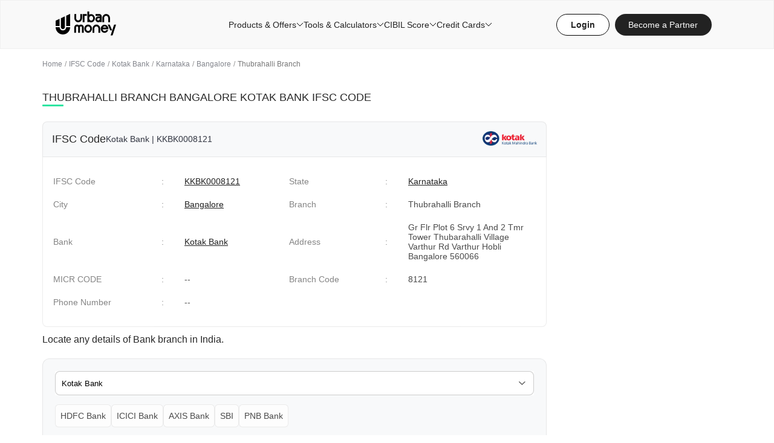

--- FILE ---
content_type: text/html; charset=utf-8
request_url: https://www.urbanmoney.com/banks-in-india/kotak-bank/ifsc-code/karnataka/bangalore/thubrahalli-branch
body_size: 22353
content:
<!DOCTYPE html><html lang="en"><head><meta charSet="utf-8"/><meta name="author" content="Urban Money"/><meta name="viewport" content="width=device-width, initial-scale=1.0, maximum-scale=1.0, user-scalable=no"/><link rel="shortcut icon" type="image/x-icon" href="https://www.urbanmoney.com/favicon.ico"/><meta name="robots" content="index, follow, noodp, noydir"/><title>Thubrahalli Branch Bangalore Kotak Bank IFSC Code - MICR &amp; SWIFT Code</title><meta name="description" content="Check Thubrahalli Branch Bangalore Karnataka Kotak Bank IFSC Code - Find Branch Code Name, MICR Code, Thubrahalli Branch Bangalore Kotak Bank Address &amp; Contact Details"/><link rel="canonical" href="https://www.urbanmoney.com/banks-in-india/kotak-bank/ifsc-code/karnataka/bangalore/thubrahalli-branch"/><meta property="og:title" content="Thubrahalli Branch Bangalore Kotak Bank IFSC Code - MICR &amp; SWIFT Code"/><meta property="og:url" content="https://www.urbanmoney.com/banks-in-india/kotak-bank/ifsc-code/karnataka/bangalore/thubrahalli-branch"/><meta property="og:image" content="https://cdn.urbanmoney.com/images/logoBlack.svg"/><meta property="og:description" content="Check Thubrahalli Branch Bangalore Karnataka Kotak Bank IFSC Code - Find Branch Code Name, MICR Code, Thubrahalli Branch Bangalore Kotak Bank Address &amp; Contact Details"/><meta name="twitter:card" content="summary"/><meta name="twitter:title" content="Thubrahalli Branch Bangalore Kotak Bank IFSC Code - MICR &amp; SWIFT Code"/><meta name="twitter:description" content="Check Thubrahalli Branch Bangalore Karnataka Kotak Bank IFSC Code - Find Branch Code Name, MICR Code, Thubrahalli Branch Bangalore Kotak Bank Address &amp; Contact Details"/><meta name="twitter:image" content="https://cdn.urbanmoney.com/images/logoBlack.svg"/><meta name="og:type" content="website"/><meta property="og:site_name" content="Urban Money"/><script>var pageGroup = "IFSC-PAGE";</script><script>
          (function(h,o,u,n,d) {
            h=h[d]=h[d]||{q:[],onReady:function(c){h.q.push(c)}}
            d=o.createElement(u);d.async=1;d.src=n
            n=o.getElementsByTagName(u)[0];n.parentNode.insertBefore(d,n)
          })(window,document,'script','https://www.datadoghq-browser-agent.com/us1/v6/datadog-rum.js','DD_RUM')
          window.DD_RUM.onReady(function() {
          window.DD_RUM.init({
            clientToken: 'pubaaaf0184139a9e442fb4226b400e541f',
            applicationId: '1d1fb945-14b9-4465-b3d9-5a1caf07571c',
            site: 'datadoghq.com',
            service: 'urbanmoney_com',
            env: 'prod',
            sessionSampleRate: 100,
            sessionReplaySampleRate: 20,
            defaultPrivacyLevel: 'mask-user-input',
            trackViewsManually: true
          });
          window.DD_RUM.startView({
            name: 'IFSC-PAGE'
          })
          })</script><script>
            var nv = nv || function(){ (window.nv.q = window.nv.q || []).push(arguments) };
            nv.l = new Date;
            var notify_visitors = notify_visitors || function() {
              var t = {
                initialize: !1,
                ab_overlay: !1,
                async: !0,
                on_load: !1,
                auth: {
                  bid_e: "9A9D6B5D77AABE3D0DA2CEB046F519EB",
                  bid: "14499",
                  t: "420"
                }
              };
              t.data = {
                bid_e: t.auth.bid_e,
                bid: t.auth.bid,
                t: t.auth.t,
                iFrame: window !== window.parent,
                trafficSource: document.referrer,
                link_referrer: document.referrer,
                pageUrl: document.location,
                path: location.pathname,
                domain: location.origin,
                gmOffset: 60 * (new Date).getTimezoneOffset() * -1,
                screenWidth: screen.width,
                screenHeight: screen.height,
                isPwa: window.matchMedia && window.matchMedia("(display-mode: standalone)").matches ? 1 : 0
              };
              t.options = function(e) {
                if (t._option = { ab_overlay: !1, async: !0, on_load: !1, cookie_domain: null }, e && "object" == typeof e)
                  for (var n in t._option)
                    void 0 !== e[n] && (t[n] = e[n]);
                else
                  console.log("Not a valid option");
              };
              t.tokens = function(e) {
                t.data.tokens = e && "object" == typeof e ? JSON.stringify(e) : "";
              };
              t.ruleData = function(e) {
                t.data.ruleData = e && "object" == typeof e ? JSON.stringify(e) : "";
              };
              t.cookies = function(e) {
                t.data.cookies = e && (Array.isArray(e) || "all" === e) ? e : [];
              };
              t.getParams = function(e) {
                var url = window.location.href.toLowerCase(), e = e.replace(/[\[\]]/g, "\\$&").toLowerCase();
                var tMatch = new RegExp("[?&]" + e + "(=([^&#]*)|&|#|$)").exec(url);
                return tMatch && tMatch[2] ? decodeURIComponent(tMatch[2].replace(/\+/g, " ")) : "";
              };
              t.init = function() {
                if ("complete" != document.readyState && t.on_load) {
                  if (window.addEventListener)
                    window.addEventListener("load", t._init);
                  else if (window.attachEvent)
                    return window.attachEvent("onload", t._init);
                } else t._init();
              };
              t._init = function() {
                if (t.auth && !t.initialize && (t.data.storage = t.browserStorage(), t.data.cookieData = t.filterCookies(t.data.cookies),
                  t.cookie_domain && (t.data.cookieDomain = t.cookie_domain),
                  t.js_callback = "nv_json1",
                  !t.data.iFrame && "noapi" !== t.getParams("nvcheck"))) {
                  var n = "?";
                  if (t.ab_overlay) {
                    var o = document.createElement("style"),
                      i = "body{opacity:0 !important;filter:alpha(opacity=0) !important;background:none !important;}",
                      a = document.getElementsByTagName("head")[0];
                    o.setAttribute("id", "_nv_hm_hidden_element"),
                      o.setAttribute("type", "text/css"),
                      o.styleSheet ? o.styleSheet.cssText = i : o.appendChild(document.createTextNode(i)),
                      a.appendChild(o),
                      setTimeout(function() {
                        var t = this.document.getElementById("_nv_hm_hidden_element");
                        if (t) try { t.parentNode.removeChild(e) } catch (e) { t.remove() }
                      }, 2000);
                  }
                  for (var r in t.data)
                    t.data.hasOwnProperty(r) && (n += encodeURIComponent(r) + "=" + encodeURIComponent(t.data[r]) + "&");
                  t.load("https://ext-api.notifyvisitors.com/ext/v1/settings" + n),
                    t.initialize = !0;
                }
              };
              t.browserStorage = function() {
                var e = { session: t.storage("sessionStorage"), local: t.storage("localStorage") };
                return JSON.stringify(e);
              };
              t.storage = function(e) {
                var t = {};
                return window[e] && window[e].length > 0 && Object.keys(window[e]).forEach(function(n) {
                  -1 !== n.indexOf("_nv_") && (t[n] = window[e][n])
                }), t;
              };
              t.filterCookies = function(e) {
                e = e || [];
                var t = [];
                if (document && document.cookie) {
                  var n = document.cookie.split(";");
                  "all" === e && (t = n),
                  Array.isArray(e) && n && n.length > 0 && (t = n.filter(function(t) {
                    var n = t.trim().split("=")[0];
                    return -1 !== e.indexOf(n) || 0 === n.indexOf("_nv_");
                  }));
                }
                return t.join(";");
              };
              t.load = function(e) {
                var n = document, o = n.createElement("script");
                o.type = "text/javascript",
                o.async = t.async,
                o.src = e,
                n.body ? n.body.appendChild(o) : n.head.appendChild(o);
              };
              return t;
            }();
            notify_visitors.options({ ab_overlay: false, on_load: false });
            notify_visitors.init();
          </script><script type="application/ld+json">{
        "@context": "https://schema.org",
        "@type": "Webpage",
        "url": "https://www.urbanmoney.com/banks-in-india/kotak-bank/ifsc-code/karnataka/bangalore/thubrahalli-branch",
        "name": "Thubrahalli Branch",
        "headline": "Thubrahalli Branch Bangalore Kotak Bank IFSC Code - MICR & SWIFT Code",
        "description": "Check Thubrahalli Branch Bangalore Karnataka Kotak Bank IFSC Code - Find Branch Code Name, MICR Code, Thubrahalli Branch Bangalore Kotak Bank Address & Contact Details"
        }
        }</script><script type="application/ld+json">{
        "@context": "https://schema.org/", 
        "@type": "BreadcrumbList", 
        "itemListElement": [{
          "@type": "ListItem", 
          "position": 1, 
          "name": "Home",
          "item": "https://www.urbanmoney.com"  
        },{
          "@type": "ListItem", 
          "position": 2, 
          "name": "IFSC Code",
          "item": "https://www.urbanmoney.com/ifsc-code"  
        },{
          "@type": "ListItem", 
          "position": 3, 
          "name": "Kotak Bank",
          "item": "https://www.urbanmoney.com/banks-in-india/kotak-bank/ifsc-code"  
        },{
          "@type": "ListItem", 
          "position": 4, 
          "name": "Karnataka",
          "item": "https://www.urbanmoney.com/banks-in-india/kotak-bank/ifsc-code/karnataka"  
        },{
          "@type": "ListItem", 
          "position": 5, 
          "name": "Bangalore",
          "item": "https://www.urbanmoney.com/banks-in-india/kotak-bank/ifsc-code/karnataka/bangalore"  
        },{
          "@type": "ListItem", 
          "position": 6, 
          "name": "Thubrahalli Branch",
          "item": "https://www.urbanmoney.com/banks-in-india/kotak-bank/ifsc-code/karnataka/bangalore/thubrahalli-branch"  
        }]
      }</script><script type="application/ld+json">{
      "@context": "https://schema.org",
      "@type":"SiteNavigationElement",
      "URL": "https://www.urbanmoney.com/loans",
      "Name": "Products & Offers"
    }</script><script type="application/ld+json">{
      "@context": "https://schema.org",
      "@type":"SiteNavigationElement",
      "URL": "https://www.urbanmoney.com/personal-loan",
      "Name": "Personal Loan"
    }</script><script type="application/ld+json">{
      "@context": "https://schema.org",
      "@type":"SiteNavigationElement",
      "URL": "https://www.urbanmoney.com/home-loan",
      "Name": "Home Loan"
    }</script><script type="application/ld+json">{
      "@context": "https://schema.org",
      "@type":"SiteNavigationElement",
      "URL": "https://www.urbanmoney.com/business-loan",
      "Name": "Business Loan"
    }</script><script type="application/ld+json">{
      "@context": "https://schema.org",
      "@type":"SiteNavigationElement",
      "URL": "https://www.urbanmoney.com/loan-against-property",
      "Name": "Loan Against Property"
    }</script><script type="application/ld+json">{
      "@context": "https://schema.org",
      "@type":"SiteNavigationElement",
      "URL": "https://www.urbanmoney.com/car-loan",
      "Name": "Car Loan"
    }</script><script type="application/ld+json">{
      "@context": "https://schema.org",
      "@type":"SiteNavigationElement",
      "URL": "https://www.urbanmoney.com/used-car-loan",
      "Name": "Used Car Loan"
    }</script><script type="application/ld+json">{
      "@context": "https://schema.org",
      "@type":"SiteNavigationElement",
      "URL": "https://www.urbanmoney.com/two-wheeler-loan",
      "Name": "Two Wheeler Loan"
    }</script><script type="application/ld+json">{
      "@context": "https://schema.org",
      "@type":"SiteNavigationElement",
      "URL": "https://www.urbanmoney.com/commercial-vehicle-loan",
      "Name": "Commercial Vehicle Loan"
    }</script><script type="application/ld+json">{
      "@context": "https://schema.org",
      "@type":"SiteNavigationElement",
      "URL": "https://www.urbanmoney.com/calculator",
      "Name": "Tools & Calculators"
    }</script><script type="application/ld+json">{
      "@context": "https://schema.org",
      "@type":"SiteNavigationElement",
      "URL": "https://www.urbanmoney.com/home-loan/emi-calculator",
      "Name": "Home Loan EMI Calculator"
    }</script><script type="application/ld+json">{
      "@context": "https://schema.org",
      "@type":"SiteNavigationElement",
      "URL": "https://www.urbanmoney.com/personal-loan/emi-calculator",
      "Name": "Personal Loan EMI Calculator"
    }</script><script type="application/ld+json">{
      "@context": "https://schema.org",
      "@type":"SiteNavigationElement",
      "URL": "https://www.urbanmoney.com/personal-loan/eligibility-calculator",
      "Name": "Personal Loan Eligibility Calculator"
    }</script><script type="application/ld+json">{
      "@context": "https://schema.org",
      "@type":"SiteNavigationElement",
      "URL": "https://www.urbanmoney.com/home-loan/eligibility-calculator",
      "Name": "Home Loan Eligibility Calculator"
    }</script><script type="application/ld+json">{
      "@context": "https://schema.org",
      "@type":"SiteNavigationElement",
      "URL": "https://www.urbanmoney.com/personal-loan/pre-payment-calculator",
      "Name": "Personal Loan Pre Payment Calculator"
    }</script><script type="application/ld+json">{
      "@context": "https://schema.org",
      "@type":"SiteNavigationElement",
      "URL": "https://www.urbanmoney.com/home-loan/pre-payment-calculator",
      "Name": "Home Loan Pre Payment Calculator"
    }</script><script type="application/ld+json">{
      "@context": "https://schema.org",
      "@type":"SiteNavigationElement",
      "URL": "https://www.urbanmoney.com/personal-loan/balance-transfer-calculator",
      "Name": "Personal Loan Balance Transfer Calculator"
    }</script><script type="application/ld+json">{
      "@context": "https://schema.org",
      "@type":"SiteNavigationElement",
      "URL": "https://www.urbanmoney.com/home-loan/balance-transfer-calculator",
      "Name": "Home Loan Balance Transfer Calculator"
    }</script><script type="application/ld+json">{
      "@context": "https://schema.org",
      "@type":"SiteNavigationElement",
      "URL": "https://www.urbanmoney.com/home-loan/tax-benefit-calculator",
      "Name": "Home Loan Tax Benefit Calculator"
    }</script><script type="application/ld+json">{
      "@context": "https://schema.org",
      "@type":"SiteNavigationElement",
      "URL": "https://www.urbanmoney.com/two-wheeler-loan/emi-calculator",
      "Name": "Bike Loan EMI Calculator"
    }</script><script type="application/ld+json">{
      "@context": "https://schema.org",
      "@type":"SiteNavigationElement",
      "URL": "https://www.urbanmoney.com/car-loan/emi-calculator",
      "Name": "Car Loan EMI Calculator"
    }</script><script type="application/ld+json">{
      "@context": "https://schema.org",
      "@type":"SiteNavigationElement",
      "URL": "https://www.urbanmoney.com/used-car-loan/emi-calculator",
      "Name": "Used Car Loan EMI Calculator"
    }</script><script type="application/ld+json">{
      "@context": "https://schema.org",
      "@type":"SiteNavigationElement",
      "URL": "https://www.urbanmoney.com/credit-score",
      "Name": "CIBIL Score"
    }</script><script type="application/ld+json">{
      "@context": "https://schema.org",
      "@type":"SiteNavigationElement",
      "URL": "https://www.urbanmoney.com/cibil-credit-score",
      "Name": "Check Free CIBIL Score"
    }</script><script type="application/ld+json">{
      "@context": "https://schema.org",
      "@type":"SiteNavigationElement",
      "URL": "https://www.urbanmoney.com/credit-card",
      "Name": "Credit Cards"
    }</script><script type="application/ld+json">{
      "@context": "https://schema.org",
      "@type":"SiteNavigationElement",
      "URL": "https://www.urbanmoney.com/credit-card/hdfc-bank",
      "Name": "HDFC Credit Card"
    }</script><script type="application/ld+json">{
      "@context": "https://schema.org",
      "@type":"SiteNavigationElement",
      "URL": "https://www.urbanmoney.com/credit-card/icici-bank",
      "Name": "ICICI Credit Card"
    }</script><script type="application/ld+json">{
      "@context": "https://schema.org",
      "@type":"SiteNavigationElement",
      "URL": "https://www.urbanmoney.com/credit-card/yes-bank",
      "Name": "Yes Pop-Club Credit Card"
    }</script><script type="application/ld+json">{
      "@context": "https://schema.org",
      "@type":"SiteNavigationElement",
      "URL": "https://www.urbanmoney.com/credit-card/axis-bank",
      "Name": "Axis Credit Card"
    }</script><script type="application/ld+json">{
      "@context": "https://schema.org",
      "@type":"SiteNavigationElement",
      "URL": "https://www.urbanmoney.com/credit-card/idfc-first-bank",
      "Name": "IDFC Credit Card"
    }</script><script type="application/ld+json">{
      "@context": "https://schema.org",
      "@type":"SiteNavigationElement",
      "URL": "https://www.urbanmoney.com/credit-card/hsbc",
      "Name": "HSBC Credit Card"
    }</script><script type="application/ld+json">{
      "@context": "https://schema.org",
      "@type":"SiteNavigationElement",
      "URL": "https://www.urbanmoney.com/credit-card/state-bank-of-india",
      "Name": "SBI Credit Card"
    }</script><script type="application/ld+json">{
      "@context": "https://schema.org",
      "@type":"SiteNavigationElement",
      "URL": "https://www.urbanmoney.com/credit-card/au-small-finance-bank",
      "Name": "AU Small Finance Credit Card"
    }</script><script type="application/ld+json">{
      "@context": "https://schema.org",
      "@type":"SiteNavigationElement",
      "URL": "https://www.urbanmoney.com/credit-card/indusind-bank",
      "Name": "IndusInd Bank Credit Card"
    }</script><meta name="next-head-count" content="57"/><link data-next-font="" rel="preconnect" href="/" crossorigin="anonymous"/><link rel="preload" href="/_next/static/css/8945774ebf882c12.css" as="style"/><link rel="stylesheet" href="/_next/static/css/8945774ebf882c12.css" data-n-g=""/><link rel="preload" href="/_next/static/css/cfde043b3316e4d8.css" as="style"/><link rel="stylesheet" href="/_next/static/css/cfde043b3316e4d8.css" data-n-p=""/><noscript data-n-css=""></noscript><script defer="" nomodule="" src="/_next/static/chunks/polyfills-c67a75d1b6f99dc8.js"></script><script src="/_next/static/chunks/webpack-029a88bda7f2ef3d.js" defer=""></script><script src="/_next/static/chunks/framework-fee8a7e75612eda8.js" defer=""></script><script src="/_next/static/chunks/main-f02b4834468e2060.js" defer=""></script><script src="/_next/static/chunks/pages/_app-0371dd66e06e15b5.js" defer=""></script><script src="/_next/static/chunks/8126-0118e8fb4c5d225e.js" defer=""></script><script src="/_next/static/chunks/pages/banks-in-india/%5BbankName%5D/ifsc-code/%5Bstate%5D/%5Bcity%5D/%5Bbranch%5D-2375cf4b62f7b930.js" defer=""></script><script src="/_next/static/1766403866962/_buildManifest.js" defer=""></script><script src="/_next/static/1766403866962/_ssgManifest.js" defer=""></script>
<script>(window.BOOMR_mq=window.BOOMR_mq||[]).push(["addVar",{"rua.upush":"false","rua.cpush":"false","rua.upre":"false","rua.cpre":"false","rua.uprl":"false","rua.cprl":"false","rua.cprf":"false","rua.trans":"","rua.cook":"false","rua.ims":"false","rua.ufprl":"false","rua.cfprl":"false","rua.isuxp":"false","rua.texp":"norulematch","rua.ceh":"false","rua.ueh":"false","rua.ieh.st":"0"}]);</script>
                              <script>!function(e){var n="https://s.go-mpulse.net/boomerang/";if("False"=="True")e.BOOMR_config=e.BOOMR_config||{},e.BOOMR_config.PageParams=e.BOOMR_config.PageParams||{},e.BOOMR_config.PageParams.pci=!0,n="https://s2.go-mpulse.net/boomerang/";if(window.BOOMR_API_key="M4LYE-7KDYE-PAXYB-ES7GP-ESVRB",function(){function e(){if(!o){var e=document.createElement("script");e.id="boomr-scr-as",e.src=window.BOOMR.url,e.async=!0,i.parentNode.appendChild(e),o=!0}}function t(e){o=!0;var n,t,a,r,d=document,O=window;if(window.BOOMR.snippetMethod=e?"if":"i",t=function(e,n){var t=d.createElement("script");t.id=n||"boomr-if-as",t.src=window.BOOMR.url,BOOMR_lstart=(new Date).getTime(),e=e||d.body,e.appendChild(t)},!window.addEventListener&&window.attachEvent&&navigator.userAgent.match(/MSIE [67]\./))return window.BOOMR.snippetMethod="s",void t(i.parentNode,"boomr-async");a=document.createElement("IFRAME"),a.src="about:blank",a.title="",a.role="presentation",a.loading="eager",r=(a.frameElement||a).style,r.width=0,r.height=0,r.border=0,r.display="none",i.parentNode.appendChild(a);try{O=a.contentWindow,d=O.document.open()}catch(_){n=document.domain,a.src="javascript:var d=document.open();d.domain='"+n+"';void(0);",O=a.contentWindow,d=O.document.open()}if(n)d._boomrl=function(){this.domain=n,t()},d.write("<bo"+"dy onload='document._boomrl();'>");else if(O._boomrl=function(){t()},O.addEventListener)O.addEventListener("load",O._boomrl,!1);else if(O.attachEvent)O.attachEvent("onload",O._boomrl);d.close()}function a(e){window.BOOMR_onload=e&&e.timeStamp||(new Date).getTime()}if(!window.BOOMR||!window.BOOMR.version&&!window.BOOMR.snippetExecuted){window.BOOMR=window.BOOMR||{},window.BOOMR.snippetStart=(new Date).getTime(),window.BOOMR.snippetExecuted=!0,window.BOOMR.snippetVersion=12,window.BOOMR.url=n+"M4LYE-7KDYE-PAXYB-ES7GP-ESVRB";var i=document.currentScript||document.getElementsByTagName("script")[0],o=!1,r=document.createElement("link");if(r.relList&&"function"==typeof r.relList.supports&&r.relList.supports("preload")&&"as"in r)window.BOOMR.snippetMethod="p",r.href=window.BOOMR.url,r.rel="preload",r.as="script",r.addEventListener("load",e),r.addEventListener("error",function(){t(!0)}),setTimeout(function(){if(!o)t(!0)},3e3),BOOMR_lstart=(new Date).getTime(),i.parentNode.appendChild(r);else t(!1);if(window.addEventListener)window.addEventListener("load",a,!1);else if(window.attachEvent)window.attachEvent("onload",a)}}(),"".length>0)if(e&&"performance"in e&&e.performance&&"function"==typeof e.performance.setResourceTimingBufferSize)e.performance.setResourceTimingBufferSize();!function(){if(BOOMR=e.BOOMR||{},BOOMR.plugins=BOOMR.plugins||{},!BOOMR.plugins.AK){var n=""=="true"?1:0,t="",a="aoioz2ax2fpes2krluoq-f-f4b724ae4-clientnsv4-s.akamaihd.net",i="false"=="true"?2:1,o={"ak.v":"39","ak.cp":"1733016","ak.ai":parseInt("1121675",10),"ak.ol":"0","ak.cr":8,"ak.ipv":4,"ak.proto":"h2","ak.rid":"fa715ff2","ak.r":52356,"ak.a2":n,"ak.m":"dscr","ak.n":"ff","ak.bpcip":"3.144.236.0","ak.cport":51448,"ak.gh":"23.52.107.106","ak.quicv":"","ak.tlsv":"tls1.3","ak.0rtt":"","ak.0rtt.ed":"","ak.csrc":"-","ak.acc":"","ak.t":"1766939933","ak.ak":"hOBiQwZUYzCg5VSAfCLimQ==SUU8C5q7gTOmrrUmx/[base64]/iP+VcubrSimDBYWYdrb2WQE0hwoc56ortCsHT7BNcbH5+8CqbcQC1Er8KWrw1AD3+pNN4aDAp9klborXgXHQMnbjawpNNwk0+t9rhVKi40mu/rgIdchVmdRz3N6OgwBKJkyZOpYrP68LuMo3lcEvjydMOcHGBf43s0LdAB8iuy2BWHE52BxFzv2qux+3NR4yydiP0=","ak.pv":"38","ak.dpoabenc":"","ak.tf":i};if(""!==t)o["ak.ruds"]=t;var r={i:!1,av:function(n){var t="http.initiator";if(n&&(!n[t]||"spa_hard"===n[t]))o["ak.feo"]=void 0!==e.aFeoApplied?1:0,BOOMR.addVar(o)},rv:function(){var e=["ak.bpcip","ak.cport","ak.cr","ak.csrc","ak.gh","ak.ipv","ak.m","ak.n","ak.ol","ak.proto","ak.quicv","ak.tlsv","ak.0rtt","ak.0rtt.ed","ak.r","ak.acc","ak.t","ak.tf"];BOOMR.removeVar(e)}};BOOMR.plugins.AK={akVars:o,akDNSPreFetchDomain:a,init:function(){if(!r.i){var e=BOOMR.subscribe;e("before_beacon",r.av,null,null),e("onbeacon",r.rv,null,null),r.i=!0}return this},is_complete:function(){return!0}}}}()}(window);</script></head><body><div id="__next"><div style="height:81px"></div><main><div class="container"><div class="BreadCrumb_breadCrumb__pNdJT"><ul><li><a href="/" class="text777 font12">Home</a></li><li class="text777 font12 undefined"><a href="https://www.urbanmoney.com/ifsc-code">IFSC Code</a></li><li class="text777 font12 undefined"><a href="https://www.urbanmoney.com/banks-in-india/kotak-bank/ifsc-code">Kotak Bank</a></li><li class="text777 font12 undefined"><a href="https://www.urbanmoney.com/banks-in-india/kotak-bank/ifsc-code/karnataka">Karnataka</a></li><li class="text777 font12 undefined"><a href="https://www.urbanmoney.com/banks-in-india/kotak-bank/ifsc-code/karnataka/bangalore">Bangalore</a></li><li class="text777 font12 undefined">Thubrahalli Branch</li></ul></div></div><section class="IfscCode_ifscFinder__trHYb"><div class="container"><div class="IfscCode_finder__8XOrv"><h1 class="font18 mb30 text2828 bottomborderf5a623 Innerheading fontsemiBold lineHeight20">THUBRAHALLI BRANCH BANGALORE KOTAK BANK IFSC CODE</h1></div><div class="IfscCode_selectDetails__bYo51"><div class="IfscCode_bankWrap__7DqqR"><div class="IfscCode_innerWrap__1IhoU " data-cmsId=""><div class="IfscCode_ifscCodeListing__68DOj"></div><div class="IfscCode_finder__8XOrv"><p>Locate any details of Bank branch in India.</p></div><div class="IfscCode_selectBank__Uwln_"><div class="IfscCode_rangecalc__gWmtT mb10"><div class="Select_rangecalc__KDYd8"><div class="selectBox undefined"><select class="formInput undefined"><option value="axis-bank">Axis Bank</option><option value="bandhan-bank">Bandhan Bank</option><option value="bank-of-america">Bank of America</option><option value="bank-of-baroda">Bank of Baroda</option><option value="canara-bank">Canara Bank</option><option value="central-bank-of-india">Central Bank of India</option><option value="citi-bank">CITI Bank</option><option value="dbs">DBS</option><option value="deutsche-bank">Deutsche Bank</option><option value="doha-bank">Doha Bank</option><option value="emirates-nbd">Emirates NBD</option><option value="equitas-small-finance-bank">Equitas Small Finance Bank</option><option value="federal-bank">Federal Bank</option><option value="hdfc-bank">HDFC Bank</option><option value="hsbc">HSBC</option><option value="icici-bank">ICICI Bank</option><option value="idbi-bank">IDBI Bank</option><option value="idfc-first-bank">IDFC FIRST Bank</option><option value="indian-overseas-bank">Indian Overseas Bank</option><option value="indusind-bank">IndusInd Bank</option><option value="jana-small-finance-bank-ltd">Jana Small Finance Bank Ltd</option><option value="kotak-bank" selected="">Kotak Bank</option><option value="mashreq">Mashreq</option><option value="punjab-national-bank">Punjab National Bank</option><option value="rbl-bank">RBL Bank</option><option value="south-indian-bank">South Indian Bank</option><option value="state-bank-of-india">State Bank of India</option><option value="uco-bank">UCO Bank</option><option value="union-bank-of-india">Union Bank of India</option><option value="yes-bank">YES Bank</option></select></div></div></div><div class="IfscCode_topBanksList__zV9wp mb15"><ul><li><a href="https://www.urbanmoney.com/banks-in-india/hdfc-bank/ifsc-code"><p class="font14 fontsemiBold text444">HDFC Bank</p></a></li><li><a href="https://www.urbanmoney.com/banks-in-india/icici-bank/ifsc-code"><p class="font14 fontsemiBold text444">ICICI Bank</p></a></li><li><a href="https://www.urbanmoney.com/banks-in-india/axis-bank/ifsc-code"><p class="font14 fontsemiBold text444">AXIS Bank</p></a></li><li><a href="https://www.urbanmoney.com/banks-in-india/state-bank-of-india/ifsc-code"><p class="font14 fontsemiBold text444">SBI</p></a></li><li><a href="https://www.urbanmoney.com/banks-in-india/punjab-national-bank/ifsc-code"><p class="font14 fontsemiBold text444">PNB Bank</p></a></li></ul></div><div class="IfscCode_rangecalc__gWmtT mb10"><div class="Select_rangecalc__KDYd8"><div class="selectBox false"><select class="formInput undefined"><option value="andhra-pradesh">Andhra Pradesh</option><option value="assam">Assam</option><option value="bihar">Bihar</option><option value="chandigarh">Chandigarh</option><option value="chhattisgarh">Chhattisgarh</option><option value="dadra-and-nagar-haveli">Dadra &amp; Nagar Haveli</option><option value="delhi">Delhi</option><option value="goa">Goa</option><option value="gujarat">Gujarat</option><option value="haryana">Haryana</option><option value="himachal-pradesh">Himachal Pradesh</option><option value="jammu-and-kashmir">Jammu &amp; Kashmir</option><option value="jharkhand">Jharkhand</option><option value="karnataka" selected="">Karnataka</option><option value="kerala">Kerala</option><option value="madhya-pradesh">Madhya Pradesh</option><option value="maharashtra">Maharashtra</option><option value="odisha">Orissa</option><option value="puducherry">Pondicherry</option><option value="punjab">Punjab</option><option value="rajasthan">Rajasthan</option><option value="tamil-nadu">Tamil Nadu</option><option value="telangana">Telangana</option><option value="tripura">Tripura</option><option value="uttarakhand">Uttaranchal</option><option value="uttar-pradesh">Uttar Pradesh</option><option value="west-bengal">West Bengal</option></select></div></div></div><div class="IfscCode_rangecalc__gWmtT mb10"><div class="Select_rangecalc__KDYd8"><div class="selectBox false"><select class="formInput undefined"><option value="bagalkot">Bagalkot</option><option value="bangalore" selected="">Bangalore</option><option value="belgaum">Belgaum</option><option value="bellary">Bellary</option><option value="bidar">Bidar</option><option value="bijapur">Bijapur</option><option value="chitradurga">Chitradurga</option><option value="gulbarga">Gulbarga</option><option value="kolar">Kolar</option><option value="mandya">Mandya</option><option value="mangalore">Mangalore</option><option value="mysore">Mysore</option><option value="raichur">Raichur</option><option value="shimoga">Shimoga</option><option value="udupi">Udupi</option></select></div></div></div><div class="IfscCode_rangecalc__gWmtT mb10"><div class="Select_rangecalc__KDYd8"><div class="selectBox false"><select class="formInput undefined"><option value="sadarnagala">Sadarnagala</option><option value="bangalore-jaynagar">Bangalore Jaynagar</option><option value="bangalore-lavelle-road">Bangalore Lavelle Road</option><option value="rajajinagar">Rajajinagar</option><option value="koramangala">Koramangala</option><option value="bangalore-majestic">Bangalore Majestic</option><option value="banashankari">Banashankari</option><option value="bangalore-thippasandra">Bangalore Thippasandra</option><option value="bangalore-jakkasandra">Bangalore Jakkasandra</option><option value="bangalore-indiranagar">Bangalore Indiranagar</option><option value="kammanahalli-main-road">Kammanahalli Main Road</option><option value="jp-nagar">Jp Nagar</option><option value="basaveshwara-nagar">Basaveshwara Nagar</option><option value="silver-jubilee-park-road-branch-bangalore">Silver Jubilee Park Road Branch Bangalore</option><option value="tunga-complex-jayanagar-branch">Tunga Complex Jayanagar Branch</option><option value="bangalore-koramangala-branch">Bangalore Koramangala Branch</option><option value="bangalore-fraser-twon-branch">Bangalore Fraser Twon Branch</option><option value="bangalore-jp-nagar">Bangalore Jp Nagar</option><option value="bangalore-sahakara-nagar-branch">Bangalore Sahakara Nagar Branch</option><option value="avenueroadbangalore">Avenueroadbangalore</option><option value="chickpetbangalore">Chickpetbangalore</option><option value="kempegowdaroadbangalore">Kempegowdaroadbangalore</option><option value="netkallappacirclebangalore">Netkallappacirclebangalore</option><option value="rvcollegeofengineeringbangalore">Rvcollegeofengineeringbangalore</option><option value="kalyannagarformerlyibstreetbangalore">Kalyannagarformerlyibstreetbangalore</option><option value="visweswarapurambangalore">Visweswarapurambangalore</option><option value="malleswarambangalore">Malleswarambangalore</option><option value="bommanahallibangalore">Bommanahallibangalore</option><option value="jayanagarbangalore">Jayanagarbangalore</option><option value="infantryroadbangalore">Infantryroadbangalore</option><option value="sadashivanagarbangalore">Sadashivanagarbangalore</option><option value="frazertownbangalore">Frazertownbangalore</option><option value="yeshwantpurbangalore">Yeshwantpurbangalore</option><option value="srinivasanagarbangalore">Srinivasanagarbangalore</option><option value="vittalmallyaroadbangalore">Vittalmallyaroadbangalore</option><option value="mgroadbangalore">Mgroadbangalore</option><option value="vijayanagarbangalore">Vijayanagarbangalore</option><option value="indiranagarbangalore">Indiranagarbangalore</option><option value="rtnagarbangalore">Rtnagarbangalore</option><option value="khroaddhondusacomplexbangalore">Khroaddhondusacomplexbangalore</option><option value="hsrlayoutbangalore">Hsrlayoutbangalore</option><option value="koramangalabangalore">Koramangalabangalore</option><option value="krroadbangalore">Krroadbangalore</option><option value="devasandrabangalore">Devasandrabangalore</option><option value="banashankaribangalore">Banashankaribangalore</option><option value="btmlayoutbangalore">Btmlayoutbangalore</option><option value="rajajinagarbangalore">Rajajinagarbangalore</option><option value="jpnagarbangalore">Jpnagarbangalore</option><option value="racecourseroadbangalore">Racecourseroadbangalore</option><option value="jcroadbangalore">Jcroadbangalore</option><option value="smvitbangalore">Smvitbangalore</option><option value="highcourtbangalore">Highcourtbangalore</option><option value="bangalore-cash-point">Bangalore Cash Point</option><option value="vidyaranyanpurabranch">Vidyaranyanpurabranch</option><option value="bommasandra-branch">Bommasandra Branch</option><option value="thubrahalli-branch" selected="">Thubrahalli Branch</option><option value="bellandur-branch">Bellandur Branch</option><option value="chamrajpet-branch">Chamrajpet Branch</option><option value="kasturi-nagar-branch">Kasturi Nagar Branch</option><option value="akshaya-nagar-branch">Akshaya Nagar Branch</option><option value="nandidurga-road-branch">Nandidurga Road Branch</option><option value="coffee-board-branch">Coffee Board Branch</option><option value="bangalore-electronic-city">Bangalore Electronic City</option><option value="jigani">Jigani</option><option value="marathahalli">Marathahalli</option><option value="mysore-silk-cloth-merchant-co-op-bank-ltd-bangalore-branch">Mysore Silk Cloth Merchant Co Op Bank Ltd Bangalore Branch</option><option value="mysore-silk-cloth-merchant-co-op-bank-ltd-bangalore">Mysore Silk Cloth Merchant Co Op Bank Ltd Bangalore</option></select></div></div></div></div><div class="ifscSearch_otherBankIfsc__efaeg"><p class="font16 lineHeight26 noWrap fontSm14 fontsemiBold textWhite">Enter IFSC Code to know Bank details <span class="textffc831 textPrimary displayBlock">Verify IFSC</span></p><div class="form-item ifscSearch_formitem__tqmNR"><input type="text" name="ifscCode" class="formInput " autoComplete="off" required="" maxLength="11"/><label for="ifscCode" class="font12 fontMedium formLabel">Enter IFSC Code</label><p class="font12 fontMedium textWhite ifscSearch_ifscerror__P2yHy">Please enter correct Ifsc Code</p></div><button class="btn btn-green font14 btnMd textCenterSm ifscSearch_otherBankIfscBtn__Jkdvj ifscSearch_btnMd__tZx1l">Get Details <em class="icon-arrow-right font14"></em></button></div><div class="IfscCode_stateTile__SG25e"><div class="IfscCode_stateList__talHG"><h2 class="font16 fontsemiBold text181d Innerheading "> IFSC Code - Select Your Branch in <!-- -->Bangalore</h2><ul><li><a href="https://www.urbanmoney.com/banks-in-india/kotak-bank/ifsc-code/karnataka/bangalore/thubrahalli-branch"> IFSC Code <!-- -->Sadarnagala</a></li><li><a href="https://www.urbanmoney.com/banks-in-india/kotak-bank/ifsc-code/karnataka/bangalore/thubrahalli-branch"> IFSC Code <!-- -->Bangalore Jaynagar</a></li><li><a href="https://www.urbanmoney.com/banks-in-india/kotak-bank/ifsc-code/karnataka/bangalore/thubrahalli-branch"> IFSC Code <!-- -->Bangalore Lavelle Road</a></li><li><a href="https://www.urbanmoney.com/banks-in-india/kotak-bank/ifsc-code/karnataka/bangalore/thubrahalli-branch"> IFSC Code <!-- -->Rajajinagar</a></li><li><a href="https://www.urbanmoney.com/banks-in-india/kotak-bank/ifsc-code/karnataka/bangalore/thubrahalli-branch"> IFSC Code <!-- -->Koramangala</a></li><li><a href="https://www.urbanmoney.com/banks-in-india/kotak-bank/ifsc-code/karnataka/bangalore/thubrahalli-branch"> IFSC Code <!-- -->Bangalore Majestic</a></li><li><a href="https://www.urbanmoney.com/banks-in-india/kotak-bank/ifsc-code/karnataka/bangalore/thubrahalli-branch"> IFSC Code <!-- -->Banashankari</a></li><li><a href="https://www.urbanmoney.com/banks-in-india/kotak-bank/ifsc-code/karnataka/bangalore/thubrahalli-branch"> IFSC Code <!-- -->Bangalore Thippasandra</a></li><li><a href="https://www.urbanmoney.com/banks-in-india/kotak-bank/ifsc-code/karnataka/bangalore/thubrahalli-branch"> IFSC Code <!-- -->Bangalore Jakkasandra</a></li><li><a href="https://www.urbanmoney.com/banks-in-india/kotak-bank/ifsc-code/karnataka/bangalore/thubrahalli-branch"> IFSC Code <!-- -->Bangalore Indiranagar</a></li><li><a href="https://www.urbanmoney.com/banks-in-india/kotak-bank/ifsc-code/karnataka/bangalore/thubrahalli-branch"> IFSC Code <!-- -->Kammanahalli Main Road</a></li><li><a href="https://www.urbanmoney.com/banks-in-india/kotak-bank/ifsc-code/karnataka/bangalore/thubrahalli-branch"> IFSC Code <!-- -->Jp Nagar</a></li><li><a href="https://www.urbanmoney.com/banks-in-india/kotak-bank/ifsc-code/karnataka/bangalore/thubrahalli-branch"> IFSC Code <!-- -->Basaveshwara Nagar</a></li><li><a href="https://www.urbanmoney.com/banks-in-india/kotak-bank/ifsc-code/karnataka/bangalore/thubrahalli-branch"> IFSC Code <!-- -->Silver Jubilee Park Road Branch Bangalore</a></li><li><a href="https://www.urbanmoney.com/banks-in-india/kotak-bank/ifsc-code/karnataka/bangalore/thubrahalli-branch"> IFSC Code <!-- -->Tunga Complex Jayanagar Branch</a></li><li><a href="https://www.urbanmoney.com/banks-in-india/kotak-bank/ifsc-code/karnataka/bangalore/thubrahalli-branch"> IFSC Code <!-- -->Bangalore Koramangala Branch</a></li><li><a href="https://www.urbanmoney.com/banks-in-india/kotak-bank/ifsc-code/karnataka/bangalore/thubrahalli-branch"> IFSC Code <!-- -->Bangalore Fraser Twon Branch</a></li><li><a href="https://www.urbanmoney.com/banks-in-india/kotak-bank/ifsc-code/karnataka/bangalore/thubrahalli-branch"> IFSC Code <!-- -->Bangalore Jp Nagar</a></li><li><a href="https://www.urbanmoney.com/banks-in-india/kotak-bank/ifsc-code/karnataka/bangalore/thubrahalli-branch"> IFSC Code <!-- -->Bangalore Sahakara Nagar Branch</a></li><li><a href="https://www.urbanmoney.com/banks-in-india/kotak-bank/ifsc-code/karnataka/bangalore/thubrahalli-branch"> IFSC Code <!-- -->Avenueroadbangalore</a></li><li><a href="https://www.urbanmoney.com/banks-in-india/kotak-bank/ifsc-code/karnataka/bangalore/thubrahalli-branch"> IFSC Code <!-- -->Chickpetbangalore</a></li><li><a href="https://www.urbanmoney.com/banks-in-india/kotak-bank/ifsc-code/karnataka/bangalore/thubrahalli-branch"> IFSC Code <!-- -->Kempegowdaroadbangalore</a></li><li><a href="https://www.urbanmoney.com/banks-in-india/kotak-bank/ifsc-code/karnataka/bangalore/thubrahalli-branch"> IFSC Code <!-- -->Netkallappacirclebangalore</a></li><li><a href="https://www.urbanmoney.com/banks-in-india/kotak-bank/ifsc-code/karnataka/bangalore/thubrahalli-branch"> IFSC Code <!-- -->Rvcollegeofengineeringbangalore</a></li><li><a href="https://www.urbanmoney.com/banks-in-india/kotak-bank/ifsc-code/karnataka/bangalore/thubrahalli-branch"> IFSC Code <!-- -->Kalyannagarformerlyibstreetbangalore</a></li><li><a href="https://www.urbanmoney.com/banks-in-india/kotak-bank/ifsc-code/karnataka/bangalore/thubrahalli-branch"> IFSC Code <!-- -->Visweswarapurambangalore</a></li><li><a href="https://www.urbanmoney.com/banks-in-india/kotak-bank/ifsc-code/karnataka/bangalore/thubrahalli-branch"> IFSC Code <!-- -->Malleswarambangalore</a></li><li><a href="https://www.urbanmoney.com/banks-in-india/kotak-bank/ifsc-code/karnataka/bangalore/thubrahalli-branch"> IFSC Code <!-- -->Bommanahallibangalore</a></li><li><a href="https://www.urbanmoney.com/banks-in-india/kotak-bank/ifsc-code/karnataka/bangalore/thubrahalli-branch"> IFSC Code <!-- -->Jayanagarbangalore</a></li><li><a href="https://www.urbanmoney.com/banks-in-india/kotak-bank/ifsc-code/karnataka/bangalore/thubrahalli-branch"> IFSC Code <!-- -->Infantryroadbangalore</a></li><li><a href="https://www.urbanmoney.com/banks-in-india/kotak-bank/ifsc-code/karnataka/bangalore/thubrahalli-branch"> IFSC Code <!-- -->Sadashivanagarbangalore</a></li><li><a href="https://www.urbanmoney.com/banks-in-india/kotak-bank/ifsc-code/karnataka/bangalore/thubrahalli-branch"> IFSC Code <!-- -->Frazertownbangalore</a></li><li><a href="https://www.urbanmoney.com/banks-in-india/kotak-bank/ifsc-code/karnataka/bangalore/thubrahalli-branch"> IFSC Code <!-- -->Yeshwantpurbangalore</a></li><li><a href="https://www.urbanmoney.com/banks-in-india/kotak-bank/ifsc-code/karnataka/bangalore/thubrahalli-branch"> IFSC Code <!-- -->Srinivasanagarbangalore</a></li><li><a href="https://www.urbanmoney.com/banks-in-india/kotak-bank/ifsc-code/karnataka/bangalore/thubrahalli-branch"> IFSC Code <!-- -->Vittalmallyaroadbangalore</a></li><li><a href="https://www.urbanmoney.com/banks-in-india/kotak-bank/ifsc-code/karnataka/bangalore/thubrahalli-branch"> IFSC Code <!-- -->Mgroadbangalore</a></li><li><a href="https://www.urbanmoney.com/banks-in-india/kotak-bank/ifsc-code/karnataka/bangalore/thubrahalli-branch"> IFSC Code <!-- -->Vijayanagarbangalore</a></li><li><a href="https://www.urbanmoney.com/banks-in-india/kotak-bank/ifsc-code/karnataka/bangalore/thubrahalli-branch"> IFSC Code <!-- -->Indiranagarbangalore</a></li><li><a href="https://www.urbanmoney.com/banks-in-india/kotak-bank/ifsc-code/karnataka/bangalore/thubrahalli-branch"> IFSC Code <!-- -->Rtnagarbangalore</a></li><li><a href="https://www.urbanmoney.com/banks-in-india/kotak-bank/ifsc-code/karnataka/bangalore/thubrahalli-branch"> IFSC Code <!-- -->Khroaddhondusacomplexbangalore</a></li><li><a href="https://www.urbanmoney.com/banks-in-india/kotak-bank/ifsc-code/karnataka/bangalore/thubrahalli-branch"> IFSC Code <!-- -->Hsrlayoutbangalore</a></li><li><a href="https://www.urbanmoney.com/banks-in-india/kotak-bank/ifsc-code/karnataka/bangalore/thubrahalli-branch"> IFSC Code <!-- -->Koramangalabangalore</a></li><li><a href="https://www.urbanmoney.com/banks-in-india/kotak-bank/ifsc-code/karnataka/bangalore/thubrahalli-branch"> IFSC Code <!-- -->Krroadbangalore</a></li><li><a href="https://www.urbanmoney.com/banks-in-india/kotak-bank/ifsc-code/karnataka/bangalore/thubrahalli-branch"> IFSC Code <!-- -->Devasandrabangalore</a></li><li><a href="https://www.urbanmoney.com/banks-in-india/kotak-bank/ifsc-code/karnataka/bangalore/thubrahalli-branch"> IFSC Code <!-- -->Banashankaribangalore</a></li><li><a href="https://www.urbanmoney.com/banks-in-india/kotak-bank/ifsc-code/karnataka/bangalore/thubrahalli-branch"> IFSC Code <!-- -->Btmlayoutbangalore</a></li><li><a href="https://www.urbanmoney.com/banks-in-india/kotak-bank/ifsc-code/karnataka/bangalore/thubrahalli-branch"> IFSC Code <!-- -->Rajajinagarbangalore</a></li><li><a href="https://www.urbanmoney.com/banks-in-india/kotak-bank/ifsc-code/karnataka/bangalore/thubrahalli-branch"> IFSC Code <!-- -->Jpnagarbangalore</a></li><li><a href="https://www.urbanmoney.com/banks-in-india/kotak-bank/ifsc-code/karnataka/bangalore/thubrahalli-branch"> IFSC Code <!-- -->Racecourseroadbangalore</a></li><li><a href="https://www.urbanmoney.com/banks-in-india/kotak-bank/ifsc-code/karnataka/bangalore/thubrahalli-branch"> IFSC Code <!-- -->Jcroadbangalore</a></li><li><a href="https://www.urbanmoney.com/banks-in-india/kotak-bank/ifsc-code/karnataka/bangalore/thubrahalli-branch"> IFSC Code <!-- -->Smvitbangalore</a></li><li><a href="https://www.urbanmoney.com/banks-in-india/kotak-bank/ifsc-code/karnataka/bangalore/thubrahalli-branch"> IFSC Code <!-- -->Highcourtbangalore</a></li><li><a href="https://www.urbanmoney.com/banks-in-india/kotak-bank/ifsc-code/karnataka/bangalore/thubrahalli-branch"> IFSC Code <!-- -->Bangalore Cash Point</a></li><li><a href="https://www.urbanmoney.com/banks-in-india/kotak-bank/ifsc-code/karnataka/bangalore/thubrahalli-branch"> IFSC Code <!-- -->Vidyaranyanpurabranch</a></li><li><a href="https://www.urbanmoney.com/banks-in-india/kotak-bank/ifsc-code/karnataka/bangalore/thubrahalli-branch"> IFSC Code <!-- -->Bommasandra Branch</a></li><li><a href="https://www.urbanmoney.com/banks-in-india/kotak-bank/ifsc-code/karnataka/bangalore/thubrahalli-branch"> IFSC Code <!-- -->Bellandur Branch</a></li><li><a href="https://www.urbanmoney.com/banks-in-india/kotak-bank/ifsc-code/karnataka/bangalore/thubrahalli-branch"> IFSC Code <!-- -->Chamrajpet Branch</a></li><li><a href="https://www.urbanmoney.com/banks-in-india/kotak-bank/ifsc-code/karnataka/bangalore/thubrahalli-branch"> IFSC Code <!-- -->Kasturi Nagar Branch</a></li><li><a href="https://www.urbanmoney.com/banks-in-india/kotak-bank/ifsc-code/karnataka/bangalore/thubrahalli-branch"> IFSC Code <!-- -->Akshaya Nagar Branch</a></li><li><a href="https://www.urbanmoney.com/banks-in-india/kotak-bank/ifsc-code/karnataka/bangalore/thubrahalli-branch"> IFSC Code <!-- -->Nandidurga Road Branch</a></li><li><a href="https://www.urbanmoney.com/banks-in-india/kotak-bank/ifsc-code/karnataka/bangalore/thubrahalli-branch"> IFSC Code <!-- -->Coffee Board Branch</a></li><li><a href="https://www.urbanmoney.com/banks-in-india/kotak-bank/ifsc-code/karnataka/bangalore/thubrahalli-branch"> IFSC Code <!-- -->Bangalore Electronic City</a></li><li><a href="https://www.urbanmoney.com/banks-in-india/kotak-bank/ifsc-code/karnataka/bangalore/thubrahalli-branch"> IFSC Code <!-- -->Jigani</a></li><li><a href="https://www.urbanmoney.com/banks-in-india/kotak-bank/ifsc-code/karnataka/bangalore/thubrahalli-branch"> IFSC Code <!-- -->Marathahalli</a></li><li><a href="https://www.urbanmoney.com/banks-in-india/kotak-bank/ifsc-code/karnataka/bangalore/thubrahalli-branch"> IFSC Code <!-- -->Mysore Silk Cloth Merchant Co Op Bank Ltd Bangalore Branch</a></li><li><a href="https://www.urbanmoney.com/banks-in-india/kotak-bank/ifsc-code/karnataka/bangalore/thubrahalli-branch"> IFSC Code <!-- -->Mysore Silk Cloth Merchant Co Op Bank Ltd Bangalore</a></li></ul></div></div><div class="IfscCode_stateTile__SG25e"><div class="IfscCode_stateList__talHG"><h2 class="font16 fontsemiBold text181d Innerheading ">IFSC Code - Select Your Bank</h2><ul><li><a href="https://www.urbanmoney.com/banks-in-india/axis-bank/ifsc-code">Axis Bank</a></li><li><a href="https://www.urbanmoney.com/banks-in-india/bandhan-bank/ifsc-code">Bandhan Bank</a></li><li><a href="https://www.urbanmoney.com/banks-in-india/bank-of-america/ifsc-code">Bank of America</a></li><li><a href="https://www.urbanmoney.com/banks-in-india/bank-of-baroda/ifsc-code">Bank of Baroda</a></li><li><a href="https://www.urbanmoney.com/banks-in-india/canara-bank/ifsc-code">Canara Bank</a></li><li><a href="https://www.urbanmoney.com/banks-in-india/central-bank-of-india/ifsc-code">Central Bank of India</a></li><li><a href="https://www.urbanmoney.com/banks-in-india/citi-bank/ifsc-code">CITI Bank</a></li><li><a href="https://www.urbanmoney.com/banks-in-india/dbs/ifsc-code">DBS</a></li><li><a href="https://www.urbanmoney.com/banks-in-india/deutsche-bank/ifsc-code">Deutsche Bank</a></li><li><a href="https://www.urbanmoney.com/banks-in-india/doha-bank/ifsc-code">Doha Bank</a></li><li><a href="https://www.urbanmoney.com/banks-in-india/emirates-nbd/ifsc-code">Emirates NBD</a></li><li><a href="https://www.urbanmoney.com/banks-in-india/equitas-small-finance-bank/ifsc-code">Equitas Small Finance Bank</a></li><li><a href="https://www.urbanmoney.com/banks-in-india/federal-bank/ifsc-code">Federal Bank</a></li><li><a href="https://www.urbanmoney.com/banks-in-india/hdfc-bank/ifsc-code">HDFC Bank</a></li><li><a href="https://www.urbanmoney.com/banks-in-india/hsbc/ifsc-code">HSBC</a></li><li><a href="https://www.urbanmoney.com/banks-in-india/icici-bank/ifsc-code">ICICI Bank</a></li><li><a href="https://www.urbanmoney.com/banks-in-india/idbi-bank/ifsc-code">IDBI Bank</a></li><li><a href="https://www.urbanmoney.com/banks-in-india/idfc-first-bank/ifsc-code">IDFC FIRST Bank</a></li><li><a href="https://www.urbanmoney.com/banks-in-india/indian-overseas-bank/ifsc-code">Indian Overseas Bank</a></li><li><a href="https://www.urbanmoney.com/banks-in-india/indusind-bank/ifsc-code">IndusInd Bank</a></li><li><a href="https://www.urbanmoney.com/banks-in-india/jana-small-finance-bank-ltd/ifsc-code">Jana Small Finance Bank Ltd</a></li><li><a href="https://www.urbanmoney.com/banks-in-india/kotak-bank/ifsc-code">Kotak Bank</a></li><li><a href="https://www.urbanmoney.com/banks-in-india/mashreq/ifsc-code">Mashreq</a></li><li><a href="https://www.urbanmoney.com/banks-in-india/punjab-national-bank/ifsc-code">Punjab National Bank</a></li><li><a href="https://www.urbanmoney.com/banks-in-india/rbl-bank/ifsc-code">RBL Bank</a></li><li><a href="https://www.urbanmoney.com/banks-in-india/south-indian-bank/ifsc-code">South Indian Bank</a></li><li><a href="https://www.urbanmoney.com/banks-in-india/state-bank-of-india/ifsc-code">State Bank of India</a></li><li><a href="https://www.urbanmoney.com/banks-in-india/uco-bank/ifsc-code">UCO Bank</a></li><li><a href="https://www.urbanmoney.com/banks-in-india/union-bank-of-india/ifsc-code">Union Bank of India</a></li><li><a href="https://www.urbanmoney.com/banks-in-india/yes-bank/ifsc-code">YES Bank</a></li></ul></div></div><section><div class="IfscCode_allbanksList__AtxCI"><div class="IfscCode_ifscBankContent__KLG57"><p>The <!-- --> <!-- --> <!-- --> <!-- -->Thubrahalli Branch<!-- --> IFSC Code is <!-- -->KKBK0008121<!-- -->. The <!-- -->Thubrahalli Branch<!-- -->, <!-- --> branch <!-- --> is located in <!-- -->Gr Flr Plot 6 Srvy 1 And 2 Tmr Tower Thubarahalli Village Varthur Rd Varthur Hobli Bangalore 560066<!-- --> in <!-- --> District.</p><p>The current address of the <!-- -->  <!-- -->Thubrahalli Branch<!-- --> branch is <!-- -->Gr Flr Plot 6 Srvy 1 And 2 Tmr Tower Thubarahalli Village Varthur Rd Varthur Hobli Bangalore 560066<!-- --> <!-- -->Thubrahalli Branch<!-- --> <!-- --> <!-- -->. To perform banking operations with utmost ease, check IFSC, MICR and SWIFT Code. Banking hours of <!-- -->Thubrahalli Branch<!-- --> <!-- --> branch is from 9:30 AM to 3:30 PM.</p><p>Check the details associated with the <!-- --> <!-- --> <!-- -->Thubrahalli Branch<!-- --> branch, including its IFSC, RTGS, NEFT Codes and contact details here.</p><p> <!-- --> <!-- --> <!-- -->Thubrahalli Branch<!-- --> Branch IFSC Code</p></div></div></section></div></div></div></div></section><section class="creditScoreBanner_creditbanner__w9h_e"><div class="container"><div class="creditScoreBanner_creditScorebanner__4qDEm"><img class="creditScoreBanner_creditscoremeter__NBOx3 creditScoreBanner_webBanner__o6XeP" src="/assets/images/homepageimages/cibilbannerbg.png" alt=""/><img class="creditScoreBanner_creditscoremeter__NBOx3 creditScoreBanner_mobileBanner__Nl4pZ" src="/assets/images/homepageimages/cibilbannerbgmobile.png" alt=""/><div class="textCenter"><h2 class="font28 fontMediumrespMargin15 text222 mb15 lineHeight36 creditScoreBanner_bannerText__WfYX2">Get your <span class="font700 textPrimary">CIBIL Credit Report</span> <span class="textBreakCalc creditScoreBanner_strikeThrough__M8uv2">worth ₹500 for FREE</span></h2><p class="font16 fontSm10 mobileResPlineheight marginResp10 text222  creditScoreBanner_textBlock__DV9Ak">5 Lac+ people have got their <span>Credit Scores for FREE!</span> </p></div><a href="https://www.urbanmoney.com/cibil-credit-score" class="BtnNew font14 BtnNewPrimary marginAuto  creditScoreBanner_creditBtn__E6IP_ ">Get Free Credit Score <em class="icon-icon-angle-rightBlue font12 textWhite fontSm10"></em></a></div></div></section><section class="Interlinking_interLinkingMenus__TgCI2"><div class="container"><div><p class="font24 fontSm20 fontsemiBold text222 Interlinking_headingBorder__qQ_kj">Quick Links</p><div class="Interlinking_allMenus__znjag"><div class="Interlinking_allMenusWrap__iM7nK" id="scrollDiv1"><div class="Interlinking_singleMenuCategory__pbrzL"><p class="font16 textBlack fontBold text181d Innerheading mb20">EMI Calculator</p><ul class="scrollBar undefined"><span class="Interlinking_pointers__a_N1T Interlinking_leftpointarw__Ngjcz"><img alt="" loading="lazy" width="12" height="20" decoding="async" data-nimg="1" style="color:transparent" src="/assets/images/arrow.svg"/></span><span class="Interlinking_pointers__a_N1T Interlinking_rightpointarw__OcR2X"> <img alt="" loading="lazy" width="12" height="20" decoding="async" data-nimg="1" style="color:transparent" src="/assets/images/arrow.svg"/></span><li class="font14  fontSm12  lineHeight28 cursorPointer"><a href="https://www.urbanmoney.com/home-loan/emi-calculator" title="Home Loan EMI Calculator" class="font14 lineHeight22 text222">Home Loan EMI Calculator</a></li><li class="font14  fontSm12  lineHeight28 cursorPointer"><a href="https://www.urbanmoney.com/home-loan/balance-transfer-calculator" title="Home Loan Balance Transfer Calculator" class="font14 lineHeight22 text222">Home Loan Balance Transfer Calculator</a></li><li class="font14  fontSm12  lineHeight28 cursorPointer"><a href="https://www.urbanmoney.com/home-loan/pre-payment-calculator" title="Home Loan Pre Payment Calculator" class="font14 lineHeight22 text222">Home Loan Pre Payment Calculator</a></li></ul></div><div class="Interlinking_singleMenuCategory__pbrzL"><p class="font16 textBlack fontBold text181d Innerheading mb20">Eligibility Calculator</p><ul class="scrollBar undefined"><span class="Interlinking_pointers__a_N1T Interlinking_leftpointarw__Ngjcz"><img alt="" loading="lazy" width="12" height="20" decoding="async" data-nimg="1" style="color:transparent" src="/assets/images/arrow.svg"/></span><span class="Interlinking_pointers__a_N1T Interlinking_rightpointarw__OcR2X"> <img alt="" loading="lazy" width="12" height="20" decoding="async" data-nimg="1" style="color:transparent" src="/assets/images/arrow.svg"/></span><li class="font14  fontSm12  lineHeight28 cursorPointer"><a href="https://www.urbanmoney.com/home-loan/eligibility-calculator" title="Home Loan Eligibility Calculator" class="font14 lineHeight22 text222">Home Loan Eligibility Calculator</a></li><li class="font14  fontSm12  lineHeight28 cursorPointer"><a href="https://www.urbanmoney.com/personal-loan/eligibility-calculator" title="Personal Loan Eligibility Calculator" class="font14 lineHeight22 text222">Personal Loan Eligibility Calculator</a></li></ul></div><div class="Interlinking_singleMenuCategory__pbrzL"><p class="font16 textBlack fontBold text181d Innerheading mb20">Loan Types</p><ul class="scrollBar undefined"><span class="Interlinking_pointers__a_N1T Interlinking_leftpointarw__Ngjcz"><img alt="" loading="lazy" width="12" height="20" decoding="async" data-nimg="1" style="color:transparent" src="/assets/images/arrow.svg"/></span><span class="Interlinking_pointers__a_N1T Interlinking_rightpointarw__OcR2X"> <img alt="" loading="lazy" width="12" height="20" decoding="async" data-nimg="1" style="color:transparent" src="/assets/images/arrow.svg"/></span><li class="font14  fontSm12  lineHeight28 cursorPointer"><a href="https://www.urbanmoney.com/home-loan" title="Home Loan" class="font14 lineHeight22 text222">Home Loan</a></li><li class="font14  fontSm12  lineHeight28 cursorPointer"><a href="https://www.urbanmoney.com/personal-loan" title="Personal Loan" class="font14 lineHeight22 text222">Personal Loan</a></li><li class="font14  fontSm12  lineHeight28 cursorPointer"><a href="https://www.urbanmoney.com/business-loan" title="Business Loan" class="font14 lineHeight22 text222">Business Loan</a></li><li class="font14  fontSm12  lineHeight28 cursorPointer"><a href="https://www.urbanmoney.com/loan-against-property" title="Loan Against Property" class="font14 lineHeight22 text222">Loan Against Property</a></li></ul></div><div class="Interlinking_singleMenuCategory__pbrzL"><p class="font16 textBlack fontBold text181d Innerheading mb20">Top 10 Banks</p><ul class="scrollBar undefined"><span class="Interlinking_pointers__a_N1T Interlinking_leftpointarw__Ngjcz"><img alt="" loading="lazy" width="12" height="20" decoding="async" data-nimg="1" style="color:transparent" src="/assets/images/arrow.svg"/></span><span class="Interlinking_pointers__a_N1T Interlinking_rightpointarw__OcR2X"> <img alt="" loading="lazy" width="12" height="20" decoding="async" data-nimg="1" style="color:transparent" src="/assets/images/arrow.svg"/></span><li class="font14  fontSm12  lineHeight28 cursorPointer"><a href="https://www.urbanmoney.com/banks-in-india/citi-bank" title="CITI Bank" class="font14 lineHeight22 text222">CITI Bank</a></li><li class="font14  fontSm12  lineHeight28 cursorPointer"><a href="https://www.urbanmoney.com/banks-in-india/rbl-bank" title="RBL Bank" class="font14 lineHeight22 text222">RBL Bank</a></li><li class="font14  fontSm12  lineHeight28 cursorPointer"><a href="https://www.urbanmoney.com/banks-in-india/bank-of-baroda" title="Bank of Baroda" class="font14 lineHeight22 text222">Bank of Baroda</a></li><li class="font14  fontSm12  lineHeight28 cursorPointer"><a href="https://www.urbanmoney.com/banks-in-india/canara-bank" title="Canara Bank" class="font14 lineHeight22 text222">Canara Bank</a></li><li class="font14  fontSm12  lineHeight28 cursorPointer"><a href="https://www.urbanmoney.com/banks-in-india/bajaj-finserv" title="Bajaj Finserv" class="font14 lineHeight22 text222">Bajaj Finserv</a></li><li class="font14  fontSm12  lineHeight28 cursorPointer"><a href="https://www.urbanmoney.com/banks-in-india/yes-bank" title="Yes Bank" class="font14 lineHeight22 text222">Yes Bank</a></li><li class="font14  fontSm12  lineHeight28 cursorPointer"><a href="https://www.urbanmoney.com/banks-in-india/deutsche-bank" title="Deutsche Bank" class="font14 lineHeight22 text222">Deutsche Bank</a></li><li class="font14  fontSm12  lineHeight28 cursorPointer"><a href="https://www.urbanmoney.com/banks-in-india/idfc-first-bank" title="IDFC FIRST Bank" class="font14 lineHeight22 text222">IDFC FIRST Bank</a></li><li class="font14  fontSm12  lineHeight28 cursorPointer"><a href="https://www.urbanmoney.com/banks-in-india/dcb-bank" title="DCB Bank" class="font14 lineHeight22 text222">DCB Bank</a></li><li class="font14  fontSm12  lineHeight28 cursorPointer"><a href="https://www.urbanmoney.com/banks-in-india/kotak-bank" title="Kotak Bank" class="font14 lineHeight22 text222">Kotak Bank</a></li></ul></div><div class="Interlinking_singleMenuCategory__pbrzL"><p class="font16 textBlack fontBold text181d Innerheading mb20">Investment Options</p><ul class="scrollBar undefined"><span class="Interlinking_pointers__a_N1T Interlinking_leftpointarw__Ngjcz"><img alt="" loading="lazy" width="12" height="20" decoding="async" data-nimg="1" style="color:transparent" src="/assets/images/arrow.svg"/></span><span class="Interlinking_pointers__a_N1T Interlinking_rightpointarw__OcR2X"> <img alt="" loading="lazy" width="12" height="20" decoding="async" data-nimg="1" style="color:transparent" src="/assets/images/arrow.svg"/></span><li class="font14  fontSm12  lineHeight28 cursorPointer"><a href="https://www.urbanmoney.com/fixed-deposit-rate" title="Fixed Deposit" class="font14 lineHeight22 text222">Fixed Deposit</a></li><li class="font14  fontSm12  lineHeight28 cursorPointer"><a href="https://www.urbanmoney.com/investment-plans/sip" title="Systematic Investment Plan" class="font14 lineHeight22 text222">Systematic Investment Plan</a></li><li class="font14  fontSm12  lineHeight28 cursorPointer"><a href="https://www.urbanmoney.com/investment-plans/recurring-deposit" title="Recurring Deposit" class="font14 lineHeight22 text222">Recurring Deposit</a></li><li class="font14  fontSm12  lineHeight28 cursorPointer"><a href="https://www.urbanmoney.com/investment-plans/epf" title="Employees Provident Fund" class="font14 lineHeight22 text222">Employees Provident Fund</a></li><li class="font14  fontSm12  lineHeight28 cursorPointer"><a href="https://www.urbanmoney.com/investment-plans/ppf" title="Public Provident Fund" class="font14 lineHeight22 text222">Public Provident Fund</a></li><li class="font14  fontSm12  lineHeight28 cursorPointer"><a href="https://www.urbanmoney.com/investment-plans/vpf" title="Voluntary Provident Fund" class="font14 lineHeight22 text222">Voluntary Provident Fund</a></li><li class="font14  fontSm12  lineHeight28 cursorPointer"><a href="https://www.urbanmoney.com/investment-plans/elss" title="ELSS" class="font14 lineHeight22 text222">ELSS</a></li><li class="font14  fontSm12  lineHeight28 cursorPointer"><a href="https://www.urbanmoney.com/investment-plans/nps" title="National Pension Scheme" class="font14 lineHeight22 text222">National Pension Scheme</a></li><li class="font14  fontSm12  lineHeight28 cursorPointer"><a href="https://www.urbanmoney.com/investment-plans/nsc" title="National Savings Certificate" class="font14 lineHeight22 text222">National Savings Certificate</a></li><li class="font14  fontSm12  lineHeight28 cursorPointer"><a href="https://www.urbanmoney.com/investment-plans/senior-citizens-saving-scheme" title="Senior Citizen Saving Scheme" class="font14 lineHeight22 text222">Senior Citizen Saving Scheme</a></li></ul></div><div class="Interlinking_singleMenuCategory__pbrzL"><p class="font16 textBlack fontBold text181d Innerheading mb20">Gold &amp; Silver Rate</p><ul class="scrollBar undefined"><span class="Interlinking_pointers__a_N1T Interlinking_leftpointarw__Ngjcz"><img alt="" loading="lazy" width="12" height="20" decoding="async" data-nimg="1" style="color:transparent" src="/assets/images/arrow.svg"/></span><span class="Interlinking_pointers__a_N1T Interlinking_rightpointarw__OcR2X"> <img alt="" loading="lazy" width="12" height="20" decoding="async" data-nimg="1" style="color:transparent" src="/assets/images/arrow.svg"/></span><li class="font14  fontSm12  lineHeight28 cursorPointer"><a href="https://www.urbanmoney.com/gold-rate" title="Today Gold Rate" class="font14 lineHeight22 text222">Today Gold Rate</a></li><li class="font14  fontSm12  lineHeight28 cursorPointer"><a href="https://www.urbanmoney.com/silver-rate" title="Today Silver Rate" class="font14 lineHeight22 text222">Today Silver Rate</a></li></ul></div><div class="Interlinking_singleMenuCategory__pbrzL"><p class="font16 textBlack fontBold text181d Innerheading mb20">Home Loan By Other Banks</p><ul class="scrollBar undefined"><span class="Interlinking_pointers__a_N1T Interlinking_leftpointarw__Ngjcz"><img alt="" loading="lazy" width="12" height="20" decoding="async" data-nimg="1" style="color:transparent" src="/assets/images/arrow.svg"/></span><span class="Interlinking_pointers__a_N1T Interlinking_rightpointarw__OcR2X"> <img alt="" loading="lazy" width="12" height="20" decoding="async" data-nimg="1" style="color:transparent" src="/assets/images/arrow.svg"/></span><li class="font14  fontSm12  lineHeight28 cursorPointer"><a href="https://www.urbanmoney.com/home-loan/axis-bank" title="Axis Bank Home Loan" class="font14 lineHeight22 text222">Axis Bank Home Loan</a></li><li class="font14  fontSm12  lineHeight28 cursorPointer"><a href="https://www.urbanmoney.com/home-loan/bank-of-baroda" title="Bank of Baroda Home Loan" class="font14 lineHeight22 text222">Bank of Baroda Home Loan</a></li><li class="font14  fontSm12  lineHeight28 cursorPointer"><a href="https://www.urbanmoney.com/home-loan/hdfc-bank" title="HDFC Bank Home Loan" class="font14 lineHeight22 text222">HDFC Bank Home Loan</a></li><li class="font14  fontSm12  lineHeight28 cursorPointer"><a href="https://www.urbanmoney.com/home-loan/icici-bank" title="ICICI Bank Home Loan" class="font14 lineHeight22 text222">ICICI Bank Home Loan</a></li><li class="font14  fontSm12  lineHeight28 cursorPointer"><a href="https://www.urbanmoney.com/home-loan/bajaj-finserv" title="Bajaj Finserv Home Loan" class="font14 lineHeight22 text222">Bajaj Finserv Home Loan</a></li><li class="font14  fontSm12  lineHeight28 cursorPointer"><a href="https://www.urbanmoney.com/home-loan/canara-bank" title="Canara Bank Home Loan" class="font14 lineHeight22 text222">Canara Bank Home Loan</a></li><li class="font14  fontSm12  lineHeight28 cursorPointer"><a href="https://www.urbanmoney.com/home-loan/indiabulls" title="IndiaBulls Home Loan" class="font14 lineHeight22 text222">IndiaBulls Home Loan</a></li><li class="font14  fontSm12  lineHeight28 cursorPointer"><a href="https://www.urbanmoney.com/home-loan/citi-bank" title="CITI Bank Home Loan" class="font14 lineHeight22 text222">CITI Bank Home Loan</a></li><li class="font14  fontSm12  lineHeight28 cursorPointer"><a href="https://www.urbanmoney.com/home-loan/union-bank-of-india" title="Union Bank of India Home Loan" class="font14 lineHeight22 text222">Union Bank of India Home Loan</a></li><li class="font14  fontSm12  lineHeight28 cursorPointer"><a href="https://www.urbanmoney.com/home-loan/dhfl" title="DHFL Home Loan" class="font14 lineHeight22 text222">DHFL Home Loan</a></li><li class="font14  fontSm12  lineHeight28 cursorPointer"><a href="https://www.urbanmoney.com/home-loan/yes-bank" title="YES Bank Home Loan" class="font14 lineHeight22 text222">YES Bank Home Loan</a></li><li class="font14  fontSm12  lineHeight28 cursorPointer"><a href="https://www.urbanmoney.com/home-loan/indusind-bank" title="IndusInd Bank Home Loan" class="font14 lineHeight22 text222">IndusInd Bank Home Loan</a></li><li class="font14  fontSm12  lineHeight28 cursorPointer"><a href="https://www.urbanmoney.com/home-loan/federal-bank" title="Federal Bank Home Loan" class="font14 lineHeight22 text222">Federal Bank Home Loan</a></li><li class="font14  fontSm12  lineHeight28 cursorPointer"><a href="https://www.urbanmoney.com/home-loan/state-bank-of-india" title="State Bank of India Home Loan" class="font14 lineHeight22 text222">State Bank of India Home Loan</a></li><li class="font14  fontSm12  lineHeight28 cursorPointer"><a href="https://www.urbanmoney.com/home-loan/idfc-first-bank" title="IDFC FIRST Bank Home Loan" class="font14 lineHeight22 text222">IDFC FIRST Bank Home Loan</a></li><li class="font14  fontSm12  lineHeight28 cursorPointer"><a href="https://www.urbanmoney.com/home-loan/hero-fincorp" title="Hero FinCorp Home Loan" class="font14 lineHeight22 text222">Hero FinCorp Home Loan</a></li><li class="font14  fontSm12  lineHeight28 cursorPointer"><a href="https://www.urbanmoney.com/home-loan/punjab-national-bank" title="Punjab National Bank Home Loan" class="font14 lineHeight22 text222">Punjab National Bank Home Loan</a></li><li class="font14  fontSm12  lineHeight28 cursorPointer"><a href="https://www.urbanmoney.com/home-loan/idbi-bank" title="IDBI Bank Home Loan" class="font14 lineHeight22 text222">IDBI Bank Home Loan</a></li><li class="font14  fontSm12  lineHeight28 cursorPointer"><a href="https://www.urbanmoney.com/home-loan/kotak-bank" title="Kotak Bank Home Loan" class="font14 lineHeight22 text222">Kotak Bank Home Loan</a></li><li class="font14  fontSm12  lineHeight28 cursorPointer"><a href="https://www.urbanmoney.com/home-loan/piramal-finance" title="Piramal Finance Home Loan" class="font14 lineHeight22 text222">Piramal Finance Home Loan</a></li><li class="font14  fontSm12  lineHeight28 cursorPointer"><a href="https://www.urbanmoney.com/home-loan/tata-capital-housing-finance-limited" title="Tata Capital Housing Finance Limited Home Loan" class="font14 lineHeight22 text222">Tata Capital Housing Finance Limited Home Loan</a></li><li class="font14  fontSm12  lineHeight28 cursorPointer"><a href="https://www.urbanmoney.com/home-loan/hdfc-sales" title="HDFC Sales Home Loan" class="font14 lineHeight22 text222">HDFC Sales Home Loan</a></li><li class="font14  fontSm12  lineHeight28 cursorPointer"><a href="https://www.urbanmoney.com/home-loan/aadhar-housing-finance" title="Aadhar housing Finance Home Loan" class="font14 lineHeight22 text222">Aadhar housing Finance Home Loan</a></li><li class="font14  fontSm12  lineHeight28 cursorPointer"><a href="https://www.urbanmoney.com/home-loan/iifl-finance" title="IIFL Finance Home Loan" class="font14 lineHeight22 text222">IIFL Finance Home Loan</a></li><li class="font14  fontSm12  lineHeight28 cursorPointer"><a href="https://www.urbanmoney.com/home-loan/clix-capital" title="Clix Capital Home Loan" class="font14 lineHeight22 text222">Clix Capital Home Loan</a></li><li class="font14  fontSm12  lineHeight28 cursorPointer"><a href="https://www.urbanmoney.com/home-loan/aditya-birla-finance-limited" title="Aditya Birla Finance Limited Home Loan" class="font14 lineHeight22 text222">Aditya Birla Finance Limited Home Loan</a></li><li class="font14  fontSm12  lineHeight28 cursorPointer"><a href="https://www.urbanmoney.com/home-loan/capital-first-ltd" title="Capital First Ltd. Home Loan" class="font14 lineHeight22 text222">Capital First Ltd. Home Loan</a></li><li class="font14  fontSm12  lineHeight28 cursorPointer"><a href="https://www.urbanmoney.com/home-loan/home-first-finance-company" title="Home First Finance Company Home Loan" class="font14 lineHeight22 text222">Home First Finance Company Home Loan</a></li><li class="font14  fontSm12  lineHeight28 cursorPointer"><a href="https://www.urbanmoney.com/home-loan/capri-global" title="Capri Global Home Loan" class="font14 lineHeight22 text222">Capri Global Home Loan</a></li><li class="font14  fontSm12  lineHeight28 cursorPointer"><a href="https://www.urbanmoney.com/home-loan/reliance-capital" title="Reliance Capital Home Loan" class="font14 lineHeight22 text222">Reliance Capital Home Loan</a></li><li class="font14  fontSm12  lineHeight28 cursorPointer"><a href="https://www.urbanmoney.com/home-loan/lt-finance" title="L&amp;T Finance Home Loan" class="font14 lineHeight22 text222">L&amp;T Finance Home Loan</a></li><li class="font14  fontSm12  lineHeight28 cursorPointer"><a href="https://www.urbanmoney.com/home-loan/smfg-india-credit" title="SMFG India Credit Company Ltd Home Loan" class="font14 lineHeight22 text222">SMFG India Credit Company Ltd Home Loan</a></li><li class="font14  fontSm12  lineHeight28 cursorPointer"><a href="https://www.urbanmoney.com/home-loan/indian-bank" title="Indian bank Home Loan" class="font14 lineHeight22 text222">Indian bank Home Loan</a></li><li class="font14  fontSm12  lineHeight28 cursorPointer"><a href="https://www.urbanmoney.com/home-loan/bank-of-india" title="Bank of India Home Loan" class="font14 lineHeight22 text222">Bank of India Home Loan</a></li><li class="font14  fontSm12  lineHeight28 cursorPointer"><a href="https://www.urbanmoney.com/home-loan/edelweiss-financial-services" title="Edelweiss Financial Services Home Loan" class="font14 lineHeight22 text222">Edelweiss Financial Services Home Loan</a></li><li class="font14  fontSm12  lineHeight28 cursorPointer"><a href="https://www.urbanmoney.com/home-loan/bank-of-maharashtra" title="Bank of Maharashtra Home Loan" class="font14 lineHeight22 text222">Bank of Maharashtra Home Loan</a></li><li class="font14  fontSm12  lineHeight28 cursorPointer"><a href="https://www.urbanmoney.com/home-loan/hero-housing-finance" title="Hero Housing Finance Home Loan" class="font14 lineHeight22 text222">Hero Housing Finance Home Loan</a></li><li class="font14  fontSm12  lineHeight28 cursorPointer"><a href="https://www.urbanmoney.com/home-loan/poonawalla-fincorp-limited" title="Poonawalla Fincorp Limited Home Loan" class="font14 lineHeight22 text222">Poonawalla Fincorp Limited Home Loan</a></li><li class="font14  fontSm12  lineHeight28 cursorPointer"><a href="https://www.urbanmoney.com/home-loan/karnataka-bank" title="karnataka bank Home Loan" class="font14 lineHeight22 text222">karnataka bank Home Loan</a></li><li class="font14  fontSm12  lineHeight28 cursorPointer"><a href="https://www.urbanmoney.com/home-loan/dcb-bank" title="DCB Bank Home Loan" class="font14 lineHeight22 text222">DCB Bank Home Loan</a></li><li class="font14  fontSm12  lineHeight28 cursorPointer"><a href="https://www.urbanmoney.com/home-loan/lic-housing-finance" title="LIC Housing Finance Home Loan" class="font14 lineHeight22 text222">LIC Housing Finance Home Loan</a></li><li class="font14  fontSm12  lineHeight28 cursorPointer"><a href="https://www.urbanmoney.com/home-loan/punjab-sind-bank" title="Punjab &amp; Sind Bank Home Loan" class="font14 lineHeight22 text222">Punjab &amp; Sind Bank Home Loan</a></li><li class="font14  fontSm12  lineHeight28 cursorPointer"><a href="https://www.urbanmoney.com/home-loan/punjab-national-bank-housing-finance" title="Punjab National Bank Housing Finance Home Loan" class="font14 lineHeight22 text222">Punjab National Bank Housing Finance Home Loan</a></li><li class="font14  fontSm12  lineHeight28 cursorPointer"><a href="https://www.urbanmoney.com/home-loan/muthoot-finance-ltd" title="Muthoot Finance Ltd Home Loan" class="font14 lineHeight22 text222">Muthoot Finance Ltd Home Loan</a></li><li class="font14  fontSm12  lineHeight28 cursorPointer"><a href="https://www.urbanmoney.com/home-loan/ujjivan-small-finance-bank" title="Ujjivan Small Finance Bank Home Loan" class="font14 lineHeight22 text222">Ujjivan Small Finance Bank Home Loan</a></li><li class="font14  fontSm12  lineHeight28 cursorPointer"><a href="https://www.urbanmoney.com/home-loan/karur-vysya-bank" title="karur Vysya Bank Home Loan" class="font14 lineHeight22 text222">karur Vysya Bank Home Loan</a></li><li class="font14  fontSm12  lineHeight28 cursorPointer"><a href="https://www.urbanmoney.com/home-loan/cholamandalam-finance" title="Cholamandalam Finance Home Loan" class="font14 lineHeight22 text222">Cholamandalam Finance Home Loan</a></li><li class="font14  fontSm12  lineHeight28 cursorPointer"><a href="https://www.urbanmoney.com/home-loan/rbl-bank" title="RBL Bank Home Loan" class="font14 lineHeight22 text222">RBL Bank Home Loan</a></li><li class="font14  fontSm12  lineHeight28 cursorPointer"><a href="https://www.urbanmoney.com/home-loan/godrej-housing-finance" title="Godrej Housing Finance Home Loan" class="font14 lineHeight22 text222">Godrej Housing Finance Home Loan</a></li><li class="font14  fontSm12  lineHeight28 cursorPointer"><a href="https://www.urbanmoney.com/home-loan/hsbc" title="HSBC Home Loan" class="font14 lineHeight22 text222">HSBC Home Loan</a></li><li class="font14  fontSm12  lineHeight28 cursorPointer"><a href="https://www.urbanmoney.com/home-loan/housing-development-finance-corporation" title="Housing Development Finance Corporation Home Loan" class="font14 lineHeight22 text222">Housing Development Finance Corporation Home Loan</a></li><li class="font14  fontSm12  lineHeight28 cursorPointer"><a href="https://www.urbanmoney.com/home-loan/vastu-housing-finance" title="Vastu Housing Finance Home Loan" class="font14 lineHeight22 text222">Vastu Housing Finance Home Loan</a></li><li class="font14  fontSm12  lineHeight28 cursorPointer"><a href="https://www.urbanmoney.com/home-loan/deutsche-bank" title="Deutsche Bank Home Loan" class="font14 lineHeight22 text222">Deutsche Bank Home Loan</a></li></ul></div><div class="Interlinking_singleMenuCategory__pbrzL"><p class="font16 textBlack fontBold text181d Innerheading mb20">Personal Loan By Other Banks</p><ul class="scrollBar undefined"><span class="Interlinking_pointers__a_N1T Interlinking_leftpointarw__Ngjcz"><img alt="" loading="lazy" width="12" height="20" decoding="async" data-nimg="1" style="color:transparent" src="/assets/images/arrow.svg"/></span><span class="Interlinking_pointers__a_N1T Interlinking_rightpointarw__OcR2X"> <img alt="" loading="lazy" width="12" height="20" decoding="async" data-nimg="1" style="color:transparent" src="/assets/images/arrow.svg"/></span><li class="font14  fontSm12  lineHeight28 cursorPointer"><a href="https://www.urbanmoney.com/personal-loan/axis-bank" title="Axis Bank Personal Loan" class="font14 lineHeight22 text222">Axis Bank Personal Loan</a></li><li class="font14  fontSm12  lineHeight28 cursorPointer"><a href="https://www.urbanmoney.com/personal-loan/bank-of-baroda" title="Bank of Baroda Personal Loan" class="font14 lineHeight22 text222">Bank of Baroda Personal Loan</a></li><li class="font14  fontSm12  lineHeight28 cursorPointer"><a href="https://www.urbanmoney.com/personal-loan/hdfc-bank" title="HDFC Bank Personal Loan" class="font14 lineHeight22 text222">HDFC Bank Personal Loan</a></li><li class="font14  fontSm12  lineHeight28 cursorPointer"><a href="https://www.urbanmoney.com/personal-loan/icici-bank" title="ICICI Bank Personal Loan" class="font14 lineHeight22 text222">ICICI Bank Personal Loan</a></li><li class="font14  fontSm12  lineHeight28 cursorPointer"><a href="https://www.urbanmoney.com/personal-loan/bajaj-finserv" title="Bajaj Finserv Personal Loan" class="font14 lineHeight22 text222">Bajaj Finserv Personal Loan</a></li><li class="font14  fontSm12  lineHeight28 cursorPointer"><a href="https://www.urbanmoney.com/personal-loan/canara-bank" title="Canara Bank Personal Loan" class="font14 lineHeight22 text222">Canara Bank Personal Loan</a></li><li class="font14  fontSm12  lineHeight28 cursorPointer"><a href="https://www.urbanmoney.com/personal-loan/indiabulls" title="IndiaBulls Personal Loan" class="font14 lineHeight22 text222">IndiaBulls Personal Loan</a></li><li class="font14  fontSm12  lineHeight28 cursorPointer"><a href="https://www.urbanmoney.com/personal-loan/citi-bank" title="CITI Bank Personal Loan" class="font14 lineHeight22 text222">CITI Bank Personal Loan</a></li><li class="font14  fontSm12  lineHeight28 cursorPointer"><a href="https://www.urbanmoney.com/personal-loan/union-bank-of-india" title="Union Bank of India Personal Loan" class="font14 lineHeight22 text222">Union Bank of India Personal Loan</a></li><li class="font14  fontSm12  lineHeight28 cursorPointer"><a href="https://www.urbanmoney.com/personal-loan/dhfl" title="DHFL Personal Loan" class="font14 lineHeight22 text222">DHFL Personal Loan</a></li><li class="font14  fontSm12  lineHeight28 cursorPointer"><a href="https://www.urbanmoney.com/personal-loan/yes-bank" title="YES Bank Personal Loan" class="font14 lineHeight22 text222">YES Bank Personal Loan</a></li><li class="font14  fontSm12  lineHeight28 cursorPointer"><a href="https://www.urbanmoney.com/personal-loan/indusind-bank" title="IndusInd Bank Personal Loan" class="font14 lineHeight22 text222">IndusInd Bank Personal Loan</a></li><li class="font14  fontSm12  lineHeight28 cursorPointer"><a href="https://www.urbanmoney.com/personal-loan/federal-bank" title="Federal Bank Personal Loan" class="font14 lineHeight22 text222">Federal Bank Personal Loan</a></li><li class="font14  fontSm12  lineHeight28 cursorPointer"><a href="https://www.urbanmoney.com/personal-loan/state-bank-of-india" title="State Bank of India Personal Loan" class="font14 lineHeight22 text222">State Bank of India Personal Loan</a></li><li class="font14  fontSm12  lineHeight28 cursorPointer"><a href="https://www.urbanmoney.com/personal-loan/idfc-first-bank" title="IDFC FIRST Bank Personal Loan" class="font14 lineHeight22 text222">IDFC FIRST Bank Personal Loan</a></li><li class="font14  fontSm12  lineHeight28 cursorPointer"><a href="https://www.urbanmoney.com/personal-loan/hero-fincorp" title="Hero FinCorp Personal Loan" class="font14 lineHeight22 text222">Hero FinCorp Personal Loan</a></li><li class="font14  fontSm12  lineHeight28 cursorPointer"><a href="https://www.urbanmoney.com/personal-loan/punjab-national-bank" title="Punjab National Bank Personal Loan" class="font14 lineHeight22 text222">Punjab National Bank Personal Loan</a></li><li class="font14  fontSm12  lineHeight28 cursorPointer"><a href="https://www.urbanmoney.com/personal-loan/idbi-bank" title="IDBI Bank Personal Loan" class="font14 lineHeight22 text222">IDBI Bank Personal Loan</a></li><li class="font14  fontSm12  lineHeight28 cursorPointer"><a href="https://www.urbanmoney.com/personal-loan/kotak-bank" title="Kotak Bank Personal Loan" class="font14 lineHeight22 text222">Kotak Bank Personal Loan</a></li><li class="font14  fontSm12  lineHeight28 cursorPointer"><a href="https://www.urbanmoney.com/personal-loan/piramal-finance" title="Piramal Finance Personal Loan" class="font14 lineHeight22 text222">Piramal Finance Personal Loan</a></li><li class="font14  fontSm12  lineHeight28 cursorPointer"><a href="https://www.urbanmoney.com/personal-loan/tata-capital-housing-finance-limited" title="Tata Capital Housing Finance Limited Personal Loan" class="font14 lineHeight22 text222">Tata Capital Housing Finance Limited Personal Loan</a></li><li class="font14  fontSm12  lineHeight28 cursorPointer"><a href="https://www.urbanmoney.com/personal-loan/hdfc-sales" title="HDFC Sales Personal Loan" class="font14 lineHeight22 text222">HDFC Sales Personal Loan</a></li><li class="font14  fontSm12  lineHeight28 cursorPointer"><a href="https://www.urbanmoney.com/personal-loan/iifl-finance" title="IIFL Finance Personal Loan" class="font14 lineHeight22 text222">IIFL Finance Personal Loan</a></li><li class="font14  fontSm12  lineHeight28 cursorPointer"><a href="https://www.urbanmoney.com/personal-loan/clix-capital" title="Clix Capital Personal Loan" class="font14 lineHeight22 text222">Clix Capital Personal Loan</a></li><li class="font14  fontSm12  lineHeight28 cursorPointer"><a href="https://www.urbanmoney.com/personal-loan/aditya-birla-finance-limited" title="Aditya Birla Finance Limited Personal Loan" class="font14 lineHeight22 text222">Aditya Birla Finance Limited Personal Loan</a></li><li class="font14  fontSm12  lineHeight28 cursorPointer"><a href="https://www.urbanmoney.com/personal-loan/capital-first-ltd" title="Capital First Ltd. Personal Loan" class="font14 lineHeight22 text222">Capital First Ltd. Personal Loan</a></li><li class="font14  fontSm12  lineHeight28 cursorPointer"><a href="https://www.urbanmoney.com/personal-loan/shriram-urban-co-operative-bank-limited" title="Shriram Urban Co Operative Bank Limited Personal Loan" class="font14 lineHeight22 text222">Shriram Urban Co Operative Bank Limited Personal Loan</a></li><li class="font14  fontSm12  lineHeight28 cursorPointer"><a href="https://www.urbanmoney.com/personal-loan/reliance-capital" title="Reliance Capital Personal Loan" class="font14 lineHeight22 text222">Reliance Capital Personal Loan</a></li><li class="font14  fontSm12  lineHeight28 cursorPointer"><a href="https://www.urbanmoney.com/personal-loan/lt-finance" title="L&amp;T Finance Personal Loan" class="font14 lineHeight22 text222">L&amp;T Finance Personal Loan</a></li><li class="font14  fontSm12  lineHeight28 cursorPointer"><a href="https://www.urbanmoney.com/personal-loan/smfg-india-credit" title="SMFG India Credit Company Ltd Personal Loan" class="font14 lineHeight22 text222">SMFG India Credit Company Ltd Personal Loan</a></li><li class="font14  fontSm12  lineHeight28 cursorPointer"><a href="https://www.urbanmoney.com/personal-loan/paysense" title="PaySense Personal Loan" class="font14 lineHeight22 text222">PaySense Personal Loan</a></li><li class="font14  fontSm12  lineHeight28 cursorPointer"><a href="https://www.urbanmoney.com/personal-loan/incred-financial-services" title="InCred Financial Services Personal Loan" class="font14 lineHeight22 text222">InCred Financial Services Personal Loan</a></li><li class="font14  fontSm12  lineHeight28 cursorPointer"><a href="https://www.urbanmoney.com/personal-loan/indian-bank" title="Indian bank Personal Loan" class="font14 lineHeight22 text222">Indian bank Personal Loan</a></li><li class="font14  fontSm12  lineHeight28 cursorPointer"><a href="https://www.urbanmoney.com/personal-loan/bank-of-india" title="Bank of India Personal Loan" class="font14 lineHeight22 text222">Bank of India Personal Loan</a></li><li class="font14  fontSm12  lineHeight28 cursorPointer"><a href="https://www.urbanmoney.com/personal-loan/edelweiss-financial-services" title="Edelweiss Financial Services Personal Loan" class="font14 lineHeight22 text222">Edelweiss Financial Services Personal Loan</a></li><li class="font14  fontSm12  lineHeight28 cursorPointer"><a href="https://www.urbanmoney.com/personal-loan/bank-of-maharashtra" title="Bank of Maharashtra Personal Loan" class="font14 lineHeight22 text222">Bank of Maharashtra Personal Loan</a></li><li class="font14  fontSm12  lineHeight28 cursorPointer"><a href="https://www.urbanmoney.com/personal-loan/poonawalla-fincorp-limited" title="Poonawalla Fincorp Limited Personal Loan" class="font14 lineHeight22 text222">Poonawalla Fincorp Limited Personal Loan</a></li><li class="font14  fontSm12  lineHeight28 cursorPointer"><a href="https://www.urbanmoney.com/personal-loan/karnataka-bank" title="karnataka bank Personal Loan" class="font14 lineHeight22 text222">karnataka bank Personal Loan</a></li><li class="font14  fontSm12  lineHeight28 cursorPointer"><a href="https://www.urbanmoney.com/personal-loan/dcb-bank" title="DCB Bank Personal Loan" class="font14 lineHeight22 text222">DCB Bank Personal Loan</a></li><li class="font14  fontSm12  lineHeight28 cursorPointer"><a href="https://www.urbanmoney.com/personal-loan/punjab-sind-bank" title="Punjab &amp; Sind Bank Personal Loan" class="font14 lineHeight22 text222">Punjab &amp; Sind Bank Personal Loan</a></li><li class="font14  fontSm12  lineHeight28 cursorPointer"><a href="https://www.urbanmoney.com/personal-loan/ft-cash" title="FT Cash Personal Loan" class="font14 lineHeight22 text222">FT Cash Personal Loan</a></li><li class="font14  fontSm12  lineHeight28 cursorPointer"><a href="https://www.urbanmoney.com/personal-loan/muthoot-finance-ltd" title="Muthoot Finance Ltd Personal Loan" class="font14 lineHeight22 text222">Muthoot Finance Ltd Personal Loan</a></li><li class="font14  fontSm12  lineHeight28 cursorPointer"><a href="https://www.urbanmoney.com/personal-loan/ujjivan-small-finance-bank" title="Ujjivan Small Finance Bank Personal Loan" class="font14 lineHeight22 text222">Ujjivan Small Finance Bank Personal Loan</a></li><li class="font14  fontSm12  lineHeight28 cursorPointer"><a href="https://www.urbanmoney.com/personal-loan/au-small-finance-bank" title="AU Small Finance Bank Personal Loan" class="font14 lineHeight22 text222">AU Small Finance Bank Personal Loan</a></li><li class="font14  fontSm12  lineHeight28 cursorPointer"><a href="https://www.urbanmoney.com/personal-loan/karur-vysya-bank" title="karur Vysya Bank Personal Loan" class="font14 lineHeight22 text222">karur Vysya Bank Personal Loan</a></li><li class="font14  fontSm12  lineHeight28 cursorPointer"><a href="https://www.urbanmoney.com/personal-loan/rbl-bank" title="RBL Bank Personal Loan" class="font14 lineHeight22 text222">RBL Bank Personal Loan</a></li><li class="font14  fontSm12  lineHeight28 cursorPointer"><a href="https://www.urbanmoney.com/personal-loan/tata-capital-financial-services-ltd" title="Tata Capital Financial Services LTD Personal Loan" class="font14 lineHeight22 text222">Tata Capital Financial Services LTD Personal Loan</a></li><li class="font14  fontSm12  lineHeight28 cursorPointer"><a href="https://www.urbanmoney.com/personal-loan/hsbc" title="HSBC Personal Loan" class="font14 lineHeight22 text222">HSBC Personal Loan</a></li><li class="font14  fontSm12  lineHeight28 cursorPointer"><a href="https://www.urbanmoney.com/personal-loan/moneywide" title="MoneyWide Personal Loan" class="font14 lineHeight22 text222">MoneyWide Personal Loan</a></li><li class="font14  fontSm12  lineHeight28 cursorPointer"><a href="https://www.urbanmoney.com/personal-loan/privo" title="Privo Personal Loan" class="font14 lineHeight22 text222">Privo Personal Loan</a></li><li class="font14  fontSm12  lineHeight28 cursorPointer"><a href="https://www.urbanmoney.com/personal-loan/prefr" title="Prefr Personal Loan" class="font14 lineHeight22 text222">Prefr Personal Loan</a></li><li class="font14  fontSm12  lineHeight28 cursorPointer"><a href="https://www.urbanmoney.com/personal-loan/bhanix-finance" title="Bhanix Finance Personal Loan" class="font14 lineHeight22 text222">Bhanix Finance Personal Loan</a></li><li class="font14  fontSm12  lineHeight28 cursorPointer"><a href="https://www.urbanmoney.com/personal-loan/loantap-credit-products-private-limited" title="Loantap Credit Products Private Limited Personal Loan" class="font14 lineHeight22 text222">Loantap Credit Products Private Limited Personal Loan</a></li><li class="font14  fontSm12  lineHeight28 cursorPointer"><a href="https://www.urbanmoney.com/personal-loan/zype" title="Zype Personal Loan" class="font14 lineHeight22 text222">Zype Personal Loan</a></li><li class="font14  fontSm12  lineHeight28 cursorPointer"><a href="https://www.urbanmoney.com/personal-loan/epi-fi" title="EpiFi Personal Loan" class="font14 lineHeight22 text222">EpiFi Personal Loan</a></li><li class="font14  fontSm12  lineHeight28 cursorPointer"><a href="https://www.urbanmoney.com/personal-loan/unity-small-finance" title="Unity Small Finance Bank Personal Loan" class="font14 lineHeight22 text222">Unity Small Finance Bank Personal Loan</a></li><li class="font14  fontSm12  lineHeight28 cursorPointer"><a href="https://www.urbanmoney.com/personal-loan/deutsche-bank" title="Deutsche Bank Personal Loan" class="font14 lineHeight22 text222">Deutsche Bank Personal Loan</a></li></ul></div></div></div></div></div></section><section class="InternalBlog_blogs__XWFqb"><div class="container"><h2 class="font24 textBlack fontsemiBold mb10">Latest from the <!-- --> Blog</h2><p class="font14 lineHeight22 mb30 text2828">Get in-depth knowledge about all things related to <!-- --> and your finances</p><div class="InternalBlog_tiles__DsGB4 "><div class="InternalBlog_indTile__myHvD  "><figure><img alt="Home Loan Interest Rates Cut 2025: RBI Repo Move Triggers Big Rate Reductions Across 6 Major Banks" loading="lazy" width="152" height="150" decoding="async" data-nimg="1" class="imgResponsive" style="color:transparent" srcSet="/_next/image?url=https%3A%2F%2Fwww.urbanmoney.com%2Fblog%2Fwp-content%2Fuploads%2F2025%2F12%2Fhome-loan-interest-rates-cut-december-2025.jpg&amp;w=256&amp;q=75 1x, /_next/image?url=https%3A%2F%2Fwww.urbanmoney.com%2Fblog%2Fwp-content%2Fuploads%2F2025%2F12%2Fhome-loan-interest-rates-cut-december-2025.jpg&amp;w=384&amp;q=75 2x" src="/_next/image?url=https%3A%2F%2Fwww.urbanmoney.com%2Fblog%2Fwp-content%2Fuploads%2F2025%2F12%2Fhome-loan-interest-rates-cut-december-2025.jpg&amp;w=384&amp;q=75"/></figure><div class="InternalBlog_blogItem__iU0p_"><div class="InternalBlog_blogInfo__JvPtv"><span class="InternalBlog_name__LehqT">Rishabh Baisoy</span><span class="InternalBlog_date__CiVJk">Dec 10, 2025</span></div><a href="https://www.urbanmoney.com/blog/home-loan-interest-rates-cut-2025/" target="_blank"><h3 class="InternalBlog_mainTitle__m6PVU">Home Loan Interest Rates Cut 2025: RBI Repo Move Triggers Big Rate Reductions Across 6 Major Banks</h3></a><p class="font14 text777 clearBoth">Following the RBI’s 5 December repo rate cut to 5.25%, six major banks have begun trimming home loan benchmarks, so borrowers may soon see lower interest rates on floating-rate loans and lighter EMIs </p><label class="font12 text222 InternalBlog_LinkHover__Scwxy">Read More <em class="icon-angle-right text222 arrowSm"></em></label></div></div><div class="InternalBlog_indTile__myHvD  "><figure><img alt="RBI Repo Rate Cut December 2025 : What It Means for You?" loading="lazy" width="152" height="150" decoding="async" data-nimg="1" class="imgResponsive" style="color:transparent" srcSet="/_next/image?url=https%3A%2F%2Fwww.urbanmoney.com%2Fblog%2Fwp-content%2Fuploads%2F2025%2F12%2Frepo-rate-cut-dec-2025.jpg&amp;w=256&amp;q=75 1x, /_next/image?url=https%3A%2F%2Fwww.urbanmoney.com%2Fblog%2Fwp-content%2Fuploads%2F2025%2F12%2Frepo-rate-cut-dec-2025.jpg&amp;w=384&amp;q=75 2x" src="/_next/image?url=https%3A%2F%2Fwww.urbanmoney.com%2Fblog%2Fwp-content%2Fuploads%2F2025%2F12%2Frepo-rate-cut-dec-2025.jpg&amp;w=384&amp;q=75"/></figure><div class="InternalBlog_blogItem__iU0p_"><div class="InternalBlog_blogInfo__JvPtv"><span class="InternalBlog_name__LehqT">Rishabh Baisoy</span><span class="InternalBlog_date__CiVJk">Dec 05, 2025</span></div><a href="https://www.urbanmoney.com/blog/rbi-repo-rate-cut-december-2025/" target="_blank"><h3 class="InternalBlog_mainTitle__m6PVU">RBI Repo Rate Cut December 2025 : What It Means for You?</h3></a><p class="font14 text777 clearBoth">RBI has rolled out another repo rate cut on 5th December with immediate effect. The rate has come down to 5.25% after a 25 basis point cut. This entails that home loan EMIs may come down for many borr</p><label class="font12 text222 InternalBlog_LinkHover__Scwxy">Read More <em class="icon-angle-right text222 arrowSm"></em></label></div></div><div class="InternalBlog_indTile__myHvD  "><figure><img alt="RBI Cuts Wait Time : Loan Approvals to Get Quicker as Credit Scores Update Weekly" loading="lazy" width="152" height="150" decoding="async" data-nimg="1" class="imgResponsive" style="color:transparent" srcSet="/_next/image?url=https%3A%2F%2Fwww.urbanmoney.com%2Fblog%2Fwp-content%2Fuploads%2F2025%2F11%2Frbi-cuts-wait-time-credit-scores-refresh-in-7-days.jpg&amp;w=256&amp;q=75 1x, /_next/image?url=https%3A%2F%2Fwww.urbanmoney.com%2Fblog%2Fwp-content%2Fuploads%2F2025%2F11%2Frbi-cuts-wait-time-credit-scores-refresh-in-7-days.jpg&amp;w=384&amp;q=75 2x" src="/_next/image?url=https%3A%2F%2Fwww.urbanmoney.com%2Fblog%2Fwp-content%2Fuploads%2F2025%2F11%2Frbi-cuts-wait-time-credit-scores-refresh-in-7-days.jpg&amp;w=384&amp;q=75"/></figure><div class="InternalBlog_blogItem__iU0p_"><div class="InternalBlog_blogInfo__JvPtv"><span class="InternalBlog_name__LehqT">Vimal Vijayan</span><span class="InternalBlog_date__CiVJk">Nov 28, 2025</span></div><a href="https://www.urbanmoney.com/blog/rbi-cuts-wait-time-loan-approvals-to-get-quicker-as-credit-scores-update-weekly/" target="_blank"><h3 class="InternalBlog_mainTitle__m6PVU">RBI Cuts Wait Time : Loan Approvals to Get Quicker as Credit Scores Update Weekly</h3></a><p class="font14 text777 clearBoth">On 26 November, the Reserve Bank of India (RBI) issued draft guidelines under which Credit Information Companies (CICs) will be required to update credit scores every 7 days, starting 1 April 2026. Th</p><label class="font12 text222 InternalBlog_LinkHover__Scwxy">Read More <em class="icon-angle-right text222 arrowSm"></em></label></div></div></div></div></section></main><div class="header_headerMain__Z_Wwu"><div class="container"><div class="header_headerInnerFlex__ecIOx"><div class="header_logoFlex__oCkYT"><a class="header_logoBox__vktLe " href="https://www.urbanmoney.com"><img src="/assets/images/logoBlack.svg" width="100" height="39" class="imgResponsive" alt="Urban Money"/></a></div><div class="header_headerLinks__OUYue"><div class="header_menuItem__kk4Bi"><div class="header_menuHeading__xdy__"><p class="font14 text222">Products &amp; Offers</p><img src="/assets/images/arrow.svg"/></div><div class="header_linksMainBox__tbZ_u undefined"><div class="container"><a href="https://www.urbanmoney.com/loans" class="font20 fontBold text222 mb20 header_LinkHover__Oi_mh">Loans</a><ul><li><a href="https://www.urbanmoney.com/personal-loan" class="font14 text666">Personal Loan</a></li><li><a href="https://www.urbanmoney.com/home-loan" class="font14 text666">Home Loan</a></li><li><a href="https://www.urbanmoney.com/business-loan" class="font14 text666">Business Loan</a></li><li><a href="https://www.urbanmoney.com/loan-against-property" class="font14 text666">Loan Against Property</a></li><li><a href="https://www.urbanmoney.com/car-loan" class="font14 text666">Car Loan</a></li><li><a href="https://www.urbanmoney.com/used-car-loan" class="font14 text666">Used Car Loan</a></li><li><a href="https://www.urbanmoney.com/two-wheeler-loan" class="font14 text666">Two Wheeler Loan</a></li><li><a href="https://www.urbanmoney.com/commercial-vehicle-loan" class="font14 text666">Commercial Vehicle Loan</a></li></ul></div></div></div><div class="header_menuItem__kk4Bi"><div class="header_menuHeading__xdy__"><p class="font14 text222">Tools &amp; Calculators</p><img src="/assets/images/arrow.svg"/></div><div class="header_linksMainBox__tbZ_u undefined"><div class="container"><a href="https://www.urbanmoney.com/calculator" class="font20 fontBold text222 mb20 header_LinkHover__Oi_mh">Calculator</a><ul><li><a href="https://www.urbanmoney.com/home-loan/emi-calculator" class="font14 text666">Home Loan EMI Calculator</a></li><li><a href="https://www.urbanmoney.com/personal-loan/emi-calculator" class="font14 text666">Personal Loan EMI Calculator</a></li><li><a href="https://www.urbanmoney.com/personal-loan/eligibility-calculator" class="font14 text666">Personal Loan Eligibility Calculator</a></li><li><a href="https://www.urbanmoney.com/home-loan/eligibility-calculator" class="font14 text666">Home Loan Eligibility Calculator</a></li><li><a href="https://www.urbanmoney.com/personal-loan/pre-payment-calculator" class="font14 text666">Personal Loan Pre Payment Calculator</a></li><li><a href="https://www.urbanmoney.com/home-loan/pre-payment-calculator" class="font14 text666">Home Loan Pre Payment Calculator</a></li><li><a href="https://www.urbanmoney.com/personal-loan/balance-transfer-calculator" class="font14 text666">Personal Loan Balance Transfer Calculator</a></li><li><a href="https://www.urbanmoney.com/home-loan/balance-transfer-calculator" class="font14 text666">Home Loan Balance Transfer Calculator</a></li><li><a href="https://www.urbanmoney.com/home-loan/tax-benefit-calculator" class="font14 text666">Home Loan Tax Benefit Calculator</a></li><li><a href="https://www.urbanmoney.com/two-wheeler-loan/emi-calculator" class="font14 text666">Bike Loan EMI Calculator</a></li><li><a href="https://www.urbanmoney.com/car-loan/emi-calculator" class="font14 text666">Car Loan EMI Calculator</a></li><li><a href="https://www.urbanmoney.com/used-car-loan/emi-calculator" class="font14 text666">Used Car Loan EMI Calculator</a></li></ul></div></div></div><div class="header_menuItem__kk4Bi"><div class="header_menuHeading__xdy__"><p class="font14 text222">CIBIL Score</p><img src="/assets/images/arrow.svg"/></div><div class="header_linksMainBox__tbZ_u undefined"><div class="container"><a href="https://www.urbanmoney.com/credit-score" class="font20 fontBold text222 mb20 header_LinkHover__Oi_mh">Credit Score</a><ul><li><a href="https://www.urbanmoney.com/cibil-credit-score" class="font14 text666">Check Free CIBIL Score</a></li></ul></div></div></div><div class="header_menuItem__kk4Bi"><div class="header_menuHeading__xdy__"><p class="font14 text222">Credit Cards</p><img src="/assets/images/arrow.svg"/></div><div class="header_linksMainBox__tbZ_u undefined"><div class="container"><a href="https://www.urbanmoney.com/credit-card" class="font20 fontBold text222 mb20 header_LinkHover__Oi_mh">Credit Cards</a><ul><li><a href="https://www.urbanmoney.com/credit-card/hdfc-bank" class="font14 text666">HDFC Credit Card</a></li><li><a href="https://www.urbanmoney.com/credit-card/icici-bank" class="font14 text666">ICICI Credit Card</a></li><li><a href="https://www.urbanmoney.com/credit-card/yes-bank" class="font14 text666">Yes Pop-Club Credit Card</a></li><li><a href="https://www.urbanmoney.com/credit-card/axis-bank" class="font14 text666">Axis Credit Card</a></li><li><a href="https://www.urbanmoney.com/credit-card/idfc-first-bank" class="font14 text666">IDFC Credit Card</a></li><li><a href="https://www.urbanmoney.com/credit-card/hsbc" class="font14 text666">HSBC Credit Card</a></li><li><a href="https://www.urbanmoney.com/credit-card/state-bank-of-india" class="font14 text666">SBI Credit Card</a></li><li><a href="https://www.urbanmoney.com/credit-card/au-small-finance-bank" class="font14 text666">AU Small Finance Credit Card</a></li><li><a href="https://www.urbanmoney.com/credit-card/indusind-bank" class="font14 text666">IndusInd Bank Credit Card</a></li></ul></div></div></div></div><div class="header_loginDiv__Mak10"><div class="header_loginButton__KUwWD"><button class="header_loginBtn__VRDoW  user_login_hd font14">Login</button></div><a href="https://www.urbanmoney.com/become-a-partner" class="BtnNew font14 fontSm12 BtnNewPrimary marginAuto  header_becomePartBtn__CMayW ">Become a Partner</a></div></div></div></div><section class="newfooter_Disclaimer__fKCI1"><div class="container"><div class="newfooter_disclamer__6tA84"><p class="newfooter_heading__K52up">Disclaimer:</p><p>The website may provide information about various loan products, insurance products, credit scores &amp; links to other websites or resources over which urbanmoney.com does not have control as such information &amp; links are received from the Banks, NBFCs, Insurance companies &amp; credit rating agencies. Users of this website acknowledge that urbanmoney.com is providing these information &amp; links only as a convenience, and further agree that urbanmoney.com is not responsible for the veracity of such information. Please note that users are advised to independently verify the information &amp; do other requisite due diligence before making any decision and that urbanmoney.com nor its employees, partners, and associated staff are not accountable for any loss, harm, or damage due to usage of information from this website.  And further that user’s use of links to such external websites are subject to the terms of use and privacy policies located on those sites.</p></div></div></section><footer class="newfooter_footerMain__NQVry"><div class="container"><div class="newfooter_footerWrapper__YV_h5"><div class="newfooter_aboutUsBox__Wlkj_"><figure class="mb25 marginResp15"><img alt="Urban Money" loading="lazy" width="100" height="40" decoding="async" data-nimg="1" style="color:transparent" src="https://www.urbanmoney.com/_next/static/media/group-29.55e948ff.svg"/></figure><p class="textA6A6A6 lineHeight24  mb30 marginResp15 font14 fontSm12">Urban Money is India’s one of the unbiased loan advisor for best deals in loans and unmatched advisory services. We are one stop shop for all types of lending solutions. We manage the entire borrowing process for clients, starting by assisting our clients to choose the right product from the appropriate lending organization,till the time, the entire loan is disbursed.</p><div class="contactUs"><p class="font16 fontSm14 fontBold textWhite mb20">Contact Us</p><p class="textWhite opt60 font14 fontSm12 mb10">1st Floor, Tower A, M3M Urbana Business Park,</p><p class="textWhite opt60 font14 fontSm12 mb10">Sector 67, near M3M Urbana,</p><p class="textWhite opt60 font14 fontSm12 mb10">Gurugram, Haryana 122001</p><p class="textWhite opt60 font14 fontSm12 mb10">Toll free number : <a href="tel:1800 208 3344" class="textWhite font14 fontSm12 ">1800 208 3344</a></p><p class="textWhite opt60 font14 fontSm12 mb30">Write to us at : <a href="mailto:connect@urbanmoney.com" class="textWhite font14 fontSm12 ">connect@urbanmoney.com</a></p></div><div><p class="font16 fontSm14 fontBold textWhite mb20">Keep in Touch</p><ul class="newfooter_socialLinks__TsXiJ"><li><a class="textc7c7c7 0" rel="nofollow external noopener noreferrer" href="https://www.linkedin.com/company/urban-money-official/"><img loading="lazy" width="22" height="22" decoding="async" data-nimg="1" style="color:transparent" src="https://cdn.urbanmoney.com/homepageimages/linkedinicon.svg"/></a></li><li><a class="textc7c7c7 1" rel="nofollow external noopener noreferrer" href="https://www.facebook.com/Urban-Money-114905975521333"><img loading="lazy" width="22" height="22" decoding="async" data-nimg="1" style="color:transparent" src="https://cdn.urbanmoney.com/homepageimages/facebookicon.svg"/></a></li><li><a class="textc7c7c7 2" rel="nofollow external noopener noreferrer" href="https://www.instagram.com/urbanmoney_india/"><img loading="lazy" width="22" height="22" decoding="async" data-nimg="1" style="color:transparent" src="https://cdn.urbanmoney.com/homepageimages/instagramicon.svg"/></a></li></ul></div></div><div class="newfooter_footerLinksWrapper__BwNlv"><div class="newfooter_LinksMain__DeGy3"><p class="font16 fontSm12 fontBold textWhite newfooter_NobreakText__wVNNC">PRODUCTS</p><ul><li><a class="font14 fontSm10 mobileResPlineheight textA6A6A6" href="/home-loan">Home Loan</a></li><li><a class="font14 fontSm10 mobileResPlineheight textA6A6A6" href="/personal-loan">Personal Loan</a></li><li><a class="font14 fontSm10 mobileResPlineheight textA6A6A6" href="/business-loan">Business Loan</a></li><li><a class="font14 fontSm10 mobileResPlineheight textA6A6A6" href="/loan-against-property">Loan Against Property</a></li><li><a class="font14 fontSm10 mobileResPlineheight textA6A6A6" href="/car-loan">Car Loan</a></li><li><a class="font14 fontSm10 mobileResPlineheight textA6A6A6" href="/two-wheeler-loan">Two Wheeler Loan</a></li><li><a class="font14 fontSm10 mobileResPlineheight textA6A6A6" href="/commercial-vehicle-loan">Commercial Vehicle Loan</a></li></ul></div><div class="newfooter_LinksMain__DeGy3"><p class="font16 fontSm12 fontBold textWhite newfooter_NobreakText__wVNNC">GROUP COMPANY</p><ul><li><a class="font14 fontSm10 mobileResPlineheight textA6A6A6" href="https://www.squareyards.com">Square Yards</a></li><li><a class="font14 fontSm10 mobileResPlineheight textA6A6A6" href="https://www.squareyards.ca">Square Yards Canada</a></li><li><a class="font14 fontSm10 mobileResPlineheight textA6A6A6" href="https://www.squareyards.com.au">Square Yards Australia</a></li><li><a class="font14 fontSm10 mobileResPlineheight textA6A6A6" href="https://www.squareyards.ae">Square Yards UAE</a></li><li><a class="font14 fontSm10 mobileResPlineheight textA6A6A6" href="https://www.interiorcompany.com/">Interior Company</a></li><li><a class="font14 fontSm10 mobileResPlineheight textA6A6A6" href="https://www.umoceania.com.au">Urban Money Australia</a></li><li><a class="font14 fontSm10 mobileResPlineheight textA6A6A6" href="https://propvr.ai">PropVR</a></li></ul></div><div class="newfooter_LinksMain__DeGy3"><p class="font16 fontSm12 fontBold textWhite newfooter_NobreakText__wVNNC">COMPANY</p><ul><li><a class="font14 fontSm10 mobileResPlineheight textA6A6A6" href="/">Home</a></li><li><a class="font14 fontSm10 mobileResPlineheight textA6A6A6" href="/about-us">About Us</a></li><li><a class="font14 fontSm10 mobileResPlineheight textA6A6A6" href="/contact-us">Contact Us</a></li><li> <a href="/blog/" class="font14 fontSm10 mobileResPlineheight textA6A6A6" rel="noopener noreferrer nofollow">Blog</a> </li><li><a class="font14 fontSm10 mobileResPlineheight textA6A6A6" href="/careers">Careers</a></li><li><a class="font14 fontSm10 mobileResPlineheight textA6A6A6" href="/faqs">FAQs</a></li><li><a class="font14 fontSm10 mobileResPlineheight textA6A6A6" href="/become-a-partner">Become a Partner</a></li></ul></div><div class="newfooter_LinksMain__DeGy3"><p class="font16 fontSm12 fontBold textWhite newfooter_NobreakText__wVNNC">USEFUL LINKS</p><ul><li> <a href="https://cdn.urbanmoney.com/md-digital-lending.pdf" class="font14 fontSm10 mobileResPlineheight textA6A6A6" rel="noopener noreferrer nofollow">DLG Guidelines</a> </li><li> <a href="https://sachet.rbi.org.in/" class="font14 fontSm10 mobileResPlineheight textA6A6A6" rel="noopener noreferrer nofollow">RBI Sachet</a> </li></ul></div></div></div></div></footer><div class="CopyRight_copyright__UY7X7"><div class="CopyRight_copyrightContainer__hhE06 container"><p class="textWhite font12 CopyRight_opac__K6mdT">© <!-- -->2025<!-- --> www.urbanmoney.com. All rights reserved.</p><ul><li><a href="https://www.urbanmoney.com/terms-and-conditions" class="textWhite font12 CopyRight_opac__K6mdT">                <!-- -->Terms and Conditions</a></li><li><a href="https://www.urbanmoney.com/privacy-policy" class="textWhite font12 CopyRight_opac__K6mdT">                <!-- -->Policy of Use</a></li></ul></div></div></div><script id="__NEXT_DATA__" type="application/json">{"props":{"data":{"footer_nav_links":[{"text":"PRODUCTS","class":"rowOne","child":[{"text":"Home Loan","path":"/home-loan"},{"text":"Personal Loan","path":"/personal-loan"},{"text":"Business Loan","path":"/business-loan"},{"text":"Loan Against Property","path":"/loan-against-property"},{"text":"Car Loan","path":"/car-loan"},{"text":"Two Wheeler Loan","path":"/two-wheeler-loan"},{"text":"Commercial Vehicle Loan","path":"/commercial-vehicle-loan"}]},{"text":"GROUP COMPANY","class":"rowFour","child":[{"text":"Square Yards","path":"https://www.squareyards.com"},{"text":"Square Yards Canada","path":"https://www.squareyards.ca"},{"text":"Square Yards Australia","path":"https://www.squareyards.com.au"},{"text":"Square Yards UAE","path":"https://www.squareyards.ae"},{"text":"Interior Company","path":"https://www.interiorcompany.com/"},{"text":"Urban Money Australia","path":"https://www.umoceania.com.au"},{"text":"PropVR","path":"https://propvr.ai"}]},{"text":"COMPANY","child":[{"text":"Home","path":"/"},{"text":"About Us","path":"/about-us"},{"text":"Contact Us","path":"/contact-us"},{"text":"Blog","path":"/blog/"},{"text":"Careers","path":"/careers"},{"text":"FAQs","path":"/faqs"},{"text":"Become a Partner","path":"/become-a-partner"}]},{"text":"USEFUL LINKS","class":"rowFive","child":[{"text":"DLG Guidelines","path":"https://cdn.urbanmoney.com/md-digital-lending.pdf"},{"text":"RBI Sachet","path":"https://sachet.rbi.org.in/"}]}]},"isMobile":false,"megaMenu":{"megaMenu":[{"id":"1","text":"Products \u0026 Offers","icon":"loannavicon.svg","height":"","width":"","class":"Loans","label":"","path":"/loans","child":[{"id":"7","text":"Personal Loan","icon":"","height":"","width":"","class":"","label":"","path":"/personal-loan","child":[]},{"id":"56","text":"Home Loan","icon":"","height":"","width":"","class":"","label":"","path":"/home-loan","child":[]},{"id":"8","text":"Business Loan","icon":"","height":"","width":"","class":"","label":"","path":"/business-loan","child":[]},{"id":"9","text":"Loan Against Property","icon":"","height":"","width":"","class":"","label":"","path":"/loan-against-property","child":[]},{"id":"2307","text":"Car Loan","icon":"","height":"","width":"","class":"","label":"","path":"/car-loan","child":[]},{"id":"10","text":"Used Car Loan","icon":"","height":"","width":"","class":"","label":"","path":"/used-car-loan","child":[]},{"id":"11","text":"Two Wheeler Loan","icon":"","height":"","width":"","class":"","label":"","path":"/two-wheeler-loan","child":[]},{"id":"2345","text":"Commercial Vehicle Loan","icon":"","height":"","width":"","class":"","label":"","path":"/commercial-vehicle-loan","child":[]}]},{"id":"5","text":"Tools \u0026 Calculators","icon":"calcnavicon.svg","height":"","width":"","class":"Calculator","label":"","path":"/calculator","child":[{"id":"34","text":"Home Loan EMI Calculator","icon":"","height":"","width":"","class":"","label":"","path":"/home-loan/emi-calculator","child":[]},{"id":"1279","text":"Personal Loan EMI Calculator","icon":"","height":"","width":"","class":"","label":"","path":"/personal-loan/emi-calculator","child":[]},{"id":"35","text":"Personal Loan Eligibility Calculator","icon":"","height":"","width":"","class":"","label":"","path":"/personal-loan/eligibility-calculator","child":[]},{"id":"36","text":"Home Loan Eligibility Calculator","icon":"","height":"","width":"","class":"","label":"","path":"/home-loan/eligibility-calculator","child":[]},{"id":"37","text":"Personal Loan Pre Payment Calculator","icon":"","height":"","width":"","class":"","label":"","path":"/personal-loan/pre-payment-calculator","child":[]},{"id":"38","text":"Home Loan Pre Payment Calculator","icon":"","height":"","width":"","class":"","label":"","path":"/home-loan/pre-payment-calculator","child":[]},{"id":"39","text":"Personal Loan Balance Transfer Calculator","icon":"","height":"","width":"","class":"","label":"","path":"/personal-loan/balance-transfer-calculator","child":[]},{"id":"40","text":"Home Loan Balance Transfer Calculator","icon":"","height":"","width":"","class":"","label":"","path":"/home-loan/balance-transfer-calculator","child":[]},{"id":"42","text":"Home Loan Tax Benefit Calculator","icon":"","height":"","width":"","class":"","label":"","path":"/home-loan/tax-benefit-calculator","child":[]},{"id":"43","text":"Bike Loan EMI Calculator","icon":"","height":"","width":"","class":"","label":"","path":"/two-wheeler-loan/emi-calculator","child":[]},{"id":"44","text":"Car Loan EMI Calculator","icon":"","height":"","width":"","class":"","label":"","path":"/car-loan/emi-calculator","child":[]},{"id":"45","text":"Used Car Loan EMI Calculator","icon":"","height":"","width":"","class":"","label":"","path":"/used-car-loan/emi-calculator","child":[]}]},{"id":"412","text":"CIBIL Score","icon":"creditnavicon.svg","height":"","width":"","class":"Credit Score","label":"","path":"/credit-score","child":[{"id":"1251","text":"Check Free CIBIL Score","icon":"","height":"","width":"","class":"","label":"","path":"/cibil-credit-score","child":[]}]},{"id":"2","text":"Credit Cards","icon":"credit.svg","height":"","width":"","class":"Credit Cards","label":"","path":"/credit-card","child":[{"id":"1277","text":"HDFC Credit Card","icon":"","height":"","width":"","class":"","label":"","path":"/credit-card/hdfc-bank","child":[]},{"id":"414","text":"ICICI Credit Card","icon":"","height":"","width":"","class":"","label":"","path":"/credit-card/icici-bank","child":[]},{"id":"13","text":"Yes Pop-Club Credit Card","icon":"","height":"","width":"","class":"","label":"","path":"/credit-card/yes-bank","child":[]},{"id":"15","text":"Axis Credit Card","icon":"","height":"","width":"","class":"","label":"","path":"/credit-card/axis-bank","child":[]},{"id":"106","text":"IDFC Credit Card","icon":"","height":"","width":"","class":"","label":"","path":"/credit-card/idfc-first-bank","child":[]},{"id":"2341","text":"HSBC Credit Card","icon":"","height":"","width":"","class":"","label":"","path":"/credit-card/hsbc","child":[]},{"id":"2342","text":"SBI Credit Card","icon":"","height":"","width":"","class":"","label":"","path":"/credit-card/state-bank-of-india","child":[]},{"id":"2343","text":"AU Small Finance Credit Card","icon":"","height":"","width":"","class":"","label":"","path":"/credit-card/au-small-finance-bank","child":[]},{"id":"2344","text":"IndusInd Bank Credit Card","icon":"","height":"","width":"","class":"","label":"","path":"/credit-card/indusind-bank","child":[]}]}]},"__N_SSP":true,"pageProps":{"blogsData":[{"post_title":"Home Loan Interest Rates Cut 2025: RBI Repo Move Triggers Big Rate Reductions Across 6 Major Banks","post_id":26580,"post_content":"Following the RBI’s 5 December repo rate cut to 5.25%, six major banks have begun trimming home loan benchmarks, so borrowers may soon see lower interest rates on floating-rate loans and lighter EMIs ","post_date":"2025-12-10 16:03:55","post_url":"https://www.urbanmoney.com/blog/home-loan-interest-rates-cut-2025/","post_thumbnail":"https://www.urbanmoney.com/blog/wp-content/uploads/2025/12/home-loan-interest-rates-cut-december-2025.jpg","post_author":"Rishabh Baisoy","post_category":[{"name":"Home Loan Archive","url":"https://www.urbanmoney.com/blog/home-loan/"}]},{"post_title":"RBI Repo Rate Cut December 2025 : What It Means for You?","post_id":26517,"post_content":"RBI has rolled out another repo rate cut on 5th December with immediate effect. The rate has come down to 5.25% after a 25 basis point cut. This entails that home loan EMIs may come down for many borr","post_date":"2025-12-05 17:48:45","post_url":"https://www.urbanmoney.com/blog/rbi-repo-rate-cut-december-2025/","post_thumbnail":"https://www.urbanmoney.com/blog/wp-content/uploads/2025/12/repo-rate-cut-dec-2025.jpg","post_author":"Rishabh Baisoy","post_category":[{"name":"Financial News","url":"https://www.urbanmoney.com/blog/financial-news/"}]},{"post_title":"RBI Cuts Wait Time : Loan Approvals to Get Quicker as Credit Scores Update Weekly","post_id":26465,"post_content":"On 26 November, the Reserve Bank of India (RBI) issued draft guidelines under which Credit Information Companies (CICs) will be required to update credit scores every 7 days, starting 1 April 2026. Th","post_date":"2025-11-28 13:24:44","post_url":"https://www.urbanmoney.com/blog/rbi-cuts-wait-time-loan-approvals-to-get-quicker-as-credit-scores-update-weekly/","post_thumbnail":"https://www.urbanmoney.com/blog/wp-content/uploads/2025/11/rbi-cuts-wait-time-credit-scores-refresh-in-7-days.jpg","post_author":"Vimal Vijayan","post_category":[{"name":"Financial News","url":"https://www.urbanmoney.com/blog/financial-news/"}]}],"ifscData":{"ifsc":"KKBK0008121","branch":"Thubrahalli Branch","branchCode":"8121","address":"Gr Flr Plot 6 Srvy 1 And 2 Tmr Tower Thubarahalli Village Varthur Rd Varthur Hobli Bangalore 560066","mircCode":"","contact":null,"slug":"thubrahalli-branch"},"lenderData":[{"lenderName":"Axis Bank","lenderSlug":"axis-bank","lenderLogo":"axis-bank-logo.svg","isBankProduct":true},{"lenderName":"Bandhan Bank","lenderSlug":"bandhan-bank","lenderLogo":"bandhan-bank.png","isBankProduct":false},{"lenderName":"Bank of America","lenderSlug":"bank-of-america","lenderLogo":"bank_of_america.png","isBankProduct":false},{"lenderName":"Bank of Baroda","lenderSlug":"bank-of-baroda","lenderLogo":"bank-of-baroda.png","isBankProduct":true},{"lenderName":"Canara Bank","lenderSlug":"canara-bank","lenderLogo":"Canara_bank.png","isBankProduct":true},{"lenderName":"Central Bank of India","lenderSlug":"central-bank-of-india","lenderLogo":"CBI_bank.png","isBankProduct":false},{"lenderName":"CITI Bank","lenderSlug":"citi-bank","lenderLogo":"citi-bank.png","isBankProduct":true},{"lenderName":"DBS","lenderSlug":"dbs","lenderLogo":"dbs.png","isBankProduct":false},{"lenderName":"Deutsche Bank","lenderSlug":"deutsche-bank","lenderLogo":"deutsche-bank.png","isBankProduct":true},{"lenderName":"Doha Bank","lenderSlug":"doha-bank","lenderLogo":"Doha_bank.png","isBankProduct":false},{"lenderName":"Emirates NBD","lenderSlug":"emirates-nbd","lenderLogo":"emirates-nbd.png","isBankProduct":false},{"lenderName":"Equitas Small Finance Bank","lenderSlug":"equitas-small-finance-bank","lenderLogo":"equitas-finance.png","isBankProduct":false},{"lenderName":"Federal Bank","lenderSlug":"federal-bank","lenderLogo":"Federal_bank.png","isBankProduct":true},{"lenderName":"HDFC Bank","lenderSlug":"hdfc-bank","lenderLogo":"hdfc-logo.svg","isBankProduct":true},{"lenderName":"HSBC","lenderSlug":"hsbc","lenderLogo":"hsbc.png","isBankProduct":true},{"lenderName":"ICICI Bank","lenderSlug":"icici-bank","lenderLogo":"icici-logo.svg","isBankProduct":true},{"lenderName":"IDBI Bank","lenderSlug":"idbi-bank","lenderLogo":"idbi.png","isBankProduct":true},{"lenderName":"IDFC FIRST Bank","lenderSlug":"idfc-first-bank","lenderLogo":"idfc-logo.svg","isBankProduct":true},{"lenderName":"Indian Overseas Bank","lenderSlug":"indian-overseas-bank","lenderLogo":"indian-overseas-bank.png","isBankProduct":false},{"lenderName":"IndusInd Bank","lenderSlug":"indusind-bank","lenderLogo":"indusind-bank-logo.svg","isBankProduct":true},{"lenderName":"Jana Small Finance Bank Ltd","lenderSlug":"jana-small-finance-bank-ltd","lenderLogo":"Jana-small-finance.png","isBankProduct":false},{"lenderName":"Kotak Bank","lenderSlug":"kotak-bank","lenderLogo":"kotak-mahindra.png","isBankProduct":true},{"lenderName":"Mashreq","lenderSlug":"mashreq","lenderLogo":"Mashreeq_bank.png","isBankProduct":false},{"lenderName":"Punjab National Bank","lenderSlug":"punjab-national-bank","lenderLogo":"Punjab_national_bank.png","isBankProduct":true},{"lenderName":"RBL Bank","lenderSlug":"rbl-bank","lenderLogo":"rbl.png","isBankProduct":true},{"lenderName":"South Indian Bank","lenderSlug":"south-indian-bank","lenderLogo":"south-indian-bank.png","isBankProduct":false},{"lenderName":"State Bank of India","lenderSlug":"state-bank-of-india","lenderLogo":"sbi-logo-2.svg","isBankProduct":true},{"lenderName":"UCO Bank","lenderSlug":"uco-bank","lenderLogo":"UCO_bank.png","isBankProduct":false},{"lenderName":"Union Bank of India","lenderSlug":"union-bank-of-india","lenderLogo":"union-bank-of-india.png","isBankProduct":true},{"lenderName":"YES Bank","lenderSlug":"yes-bank","lenderLogo":"yes-bank-logo.svg","isBankProduct":true}],"stateData":[{"id":"732","name":"Andhra Pradesh","slug":"andhra-pradesh"},{"id":"733","name":"Assam","slug":"assam"},{"id":"734","name":"Bihar","slug":"bihar"},{"id":"735","name":"Chandigarh","slug":"chandigarh"},{"id":"736","name":"Chhattisgarh","slug":"chhattisgarh"},{"id":"8847","name":"Dadra \u0026 Nagar Haveli","slug":"dadra-and-nagar-haveli"},{"id":"737","name":"Delhi","slug":"delhi"},{"id":"6193","name":"Goa","slug":"goa"},{"id":"738","name":"Gujarat","slug":"gujarat"},{"id":"739","name":"Haryana","slug":"haryana"},{"id":"6186","name":"Himachal Pradesh","slug":"himachal-pradesh"},{"id":"740","name":"Jammu \u0026 Kashmir","slug":"jammu-and-kashmir"},{"id":"741","name":"Jharkhand","slug":"jharkhand"},{"id":"742","name":"Karnataka","slug":"karnataka"},{"id":"743","name":"Kerala","slug":"kerala"},{"id":"744","name":"Madhya Pradesh","slug":"madhya-pradesh"},{"id":"745","name":"Maharashtra","slug":"maharashtra"},{"id":"749","name":"Orissa","slug":"odisha"},{"id":"750","name":"Pondicherry","slug":"puducherry"},{"id":"751","name":"Punjab","slug":"punjab"},{"id":"752","name":"Rajasthan","slug":"rajasthan"},{"id":"753","name":"Tamil Nadu","slug":"tamil-nadu"},{"id":"8855","name":"Telangana","slug":"telangana"},{"id":"754","name":"Tripura","slug":"tripura"},{"id":"6184","name":"Uttaranchal","slug":"uttarakhand"},{"id":"755","name":"Uttar Pradesh","slug":"uttar-pradesh"},{"id":"757","name":"West Bengal","slug":"west-bengal"}],"cityData":[{"id":"9171","name":"Bagalkot","slug":"bagalkot"},{"id":"3441","name":"Bangalore","slug":"bangalore"},{"id":"3444","name":"Belgaum","slug":"belgaum"},{"id":"3448","name":"Bellary","slug":"bellary"},{"id":"3455","name":"Bidar","slug":"bidar"},{"id":"3449","name":"Bijapur","slug":"bijapur"},{"id":"9179","name":"Chitradurga","slug":"chitradurga"},{"id":"3445","name":"Gulbarga","slug":"gulbarga"},{"id":"9187","name":"Kolar","slug":"kolar"},{"id":"3454","name":"Mandya","slug":"mandya"},{"id":"3446","name":"Mangalore","slug":"mangalore"},{"id":"3443","name":"Mysore","slug":"mysore"},{"id":"3451","name":"Raichur","slug":"raichur"},{"id":"3450","name":"Shimoga","slug":"shimoga"},{"id":"9191","name":"Udupi","slug":"udupi"}],"attributeData":[{"ifsc":"KKBK0000418","branch":"Sadarnagala","branchCode":"418","address":"I. T. Park, Unit - G 40 - 41 Lower Gr. Flr-retail Mall Area Extn. Sadarnagala Pattandur Agrahara Whitefield Road Bangalore - 560 066","mircCode":"560485003","contact":"66162800","slug":"sadarnagala"},{"ifsc":"KKBK0000421","branch":"Bangalore Jaynagar","branchCode":"421","address":"Heera Paradise 487 9th Main Rd , 4th Block Jaynagar , Bangalore - 560 011","mircCode":"560485005","contact":"66371709","slug":"bangalore-jaynagar"},{"ifsc":"KKBK0000422","branch":"Bangalore Lavelle Road","branchCode":"422","address":"10 7 , Umiya Landmark Lavelle Road Next To Chancery Ho Bangalore Karnataka - 560 001","mircCode":"560485002","contact":"66123259","slug":"bangalore-lavelle-road"},{"ifsc":"KKBK0000423","branch":"Rajajinagar","branchCode":"423","address":"543, 2nd Floor, Sthanikam Arcade, Dr. Rajkumar Road, Opp St. Theresa Hospital, Rajajinagar,","mircCode":"560485013","contact":"56628000","slug":"rajajinagar"},{"ifsc":"KKBK0000424","branch":"Koramangala","branchCode":"424","address":"The Pinnacle, Ground Floor, No 8 5th Block Koramangala Bangalore Karnataka 560 076","mircCode":"560485004","contact":"66330200","slug":"koramangala"},{"ifsc":"KKBK0000426","branch":"Bangalore Majestic","branchCode":"426","address":"No. 1, Gokul Majestic, Srinivasa Mandiram Road, Majestic Next To Majestic Theatre , Bangalore, Karnataka - 560 009.","mircCode":"560485008","contact":"41329757","slug":"bangalore-majestic"},{"ifsc":"KKBK0000427","branch":"Banashankari","branchCode":"427","address":", Shop No 58 - 59 Sree Bhavani Housing Co T Block Banashankari Kathriguppe Bangalore - 560085","mircCode":"560485007","contact":"66957908","slug":"banashankari"},{"ifsc":"KKBK0000429","branch":"Bangalore Thippasandra","branchCode":"429","address":"Kotak Mahindra Bank Ltd 1st Floor , Aaradhana Arcade , No 1961 New Thippasandra Main Road Hal 3rd Stage , Bangalore Thippasandra - 560 075 Karnataka","mircCode":"560485009","contact":null,"slug":"bangalore-thippasandra"},{"ifsc":"KKBK0000430","branch":"Bangalore Jakkasandra","branchCode":"430","address":"Kotak Mahindra Bank Limited. , Ground Floor, Sarjapura Main Road, Koramangala 1st Block, Jakkasandra, Bangalore - 560 034,","mircCode":"560485011","contact":null,"slug":"bangalore-jakkasandra"},{"ifsc":"KKBK0000431","branch":"Bangalore Indiranagar","branchCode":"431","address":"Ground Floor, 837 1, Binnamangla, 1st Stage, Indiranagar, 100 Ft Road, Bangalore, Karnataka - 560 038","mircCode":"560485012","contact":"65396057","slug":"bangalore-indiranagar"},{"ifsc":"KKBK0000432","branch":"Kammanahalli Main Road","branchCode":"432","address":"No. 4m-411, Pid No. 89-397-4m-411, 4th Main Road, Hennur Road Banaswadi Road Extension, 3rd Block, Kammanahalli Main Road, Ward No. 89, Bangalore-560064","mircCode":"560485014","contact":"226022","slug":"kammanahalli-main-road"},{"ifsc":"KKBK0000433","branch":"Jp Nagar","branchCode":"433","address":"Municipal Corporation No. 27, And 28, 15th Cross Road, 100 Ft Road, Jp Nagar, 4th Phase, Ward No. 57, Bangalore-560078","mircCode":"560485015","contact":"226022","slug":"jp-nagar"},{"ifsc":"KKBK0008035","branch":"Basaveshwara Nagar","branchCode":"8035","address":"Basveshwara Nagar Branch-bangalore Ground Floor, Yashodhara , Corporation No. 881 A, Modi Hospital Road, Basaveshwara Nagar 2nd Stage, West Of Chord Road, Bangalore-560079","mircCode":"560485018","contact":"1026022","slug":"basaveshwara-nagar"},{"ifsc":"KKBK0008038","branch":"Silver Jubilee Park Road Branch Bangalore","branchCode":"8038","address":"Silver Jubilee Park Road Branch- Bangalore, Ground Floor, First Floor, Second Floor, No. 50, Silver Jubilee Park Road, Bangalore-560042","mircCode":"560485020","contact":"1026022","slug":"silver-jubilee-park-road-branch-bangalore"},{"ifsc":"KKBK0008039","branch":"Tunga Complex Jayanagar Branch","branchCode":"8039","address":"Bangalore Tunga Complex 7th Block Jayanagar Branch Pin Code 560082","mircCode":"","contact":"66056993","slug":"tunga-complex-jayanagar-branch"},{"ifsc":"KKBK0008040","branch":"Bangalore Koramangala Branch","branchCode":"8040","address":"Ground Floor,corporation No 13,national Games Village Rd,4th Block Ext,koramangala,bangalore 560034","mircCode":"","contact":"66056993","slug":"bangalore-koramangala-branch"},{"ifsc":"KKBK0008042","branch":"Bangalore Fraser Twon Branch","branchCode":"8042","address":"Ground And First Floor No 152 2 2 Wheeler Road Fraser Twon Bangalore 560005","mircCode":"","contact":"66056993","slug":"bangalore-fraser-twon-branch"},{"ifsc":"KKBK0008043","branch":"Bangalore Jp Nagar","branchCode":"8043","address":"Jp Nagar 6th Phase Ground Floor Shristi No 21 24th Main Road Jp Nagar Bangalore 560078","mircCode":"","contact":"66056993","slug":"bangalore-jp-nagar"},{"ifsc":"KKBK0008045","branch":"Bangalore Sahakara Nagar Branch","branchCode":"8045","address":"Ground Floor Fortuna Square Site No 41 And 42 Sahakara Nagar Bangalore 560092","mircCode":"","contact":"99999999","slug":"bangalore-sahakara-nagar-branch"},{"ifsc":"KKBK0008047","branch":"Avenueroadbangalore","branchCode":"8047","address":"489 Avenue Road Bangalore 560002","mircCode":"","contact":null,"slug":"avenueroadbangalore"},{"ifsc":"KKBK0008048","branch":"Chickpetbangalore","branchCode":"8048","address":"234 I Floor Garudachar Complex Chickpet Bangalore 560053","mircCode":"","contact":null,"slug":"chickpetbangalore"},{"ifsc":"KKBK0008050","branch":"Kempegowdaroadbangalore","branchCode":"8050","address":"Chamber Of Commerce Building Kempegowda Road Bangalore 560009","mircCode":"","contact":null,"slug":"kempegowdaroadbangalore"},{"ifsc":"KKBK0008052","branch":"Netkallappacirclebangalore","branchCode":"8052","address":"50 Subbarama Chetty Road Netkallappa Circle Basavanagudi Bangalore 560004","mircCode":"","contact":null,"slug":"netkallappacirclebangalore"},{"ifsc":"KKBK0008053","branch":"Rvcollegeofengineeringbangalore","branchCode":"8053","address":"R V C E Campus 8th Mile Mysore Road Bangalore 560059","mircCode":"","contact":null,"slug":"rvcollegeofengineeringbangalore"},{"ifsc":"KKBK0008054","branch":"Kalyannagarformerlyibstreetbangalore","branchCode":"8054","address":"Ground Floor No 408 1 4th Cross Cmr Road Hrbr Layout 2nd Block Kalyan Nagar Bangalore 560 043","mircCode":"","contact":null,"slug":"kalyannagarformerlyibstreetbangalore"},{"ifsc":"KKBK0008055","branch":"Visweswarapurambangalore","branchCode":"8055","address":"3 Middle School Cross Road Visweswarapuram Bangalore 560004","mircCode":"","contact":null,"slug":"visweswarapurambangalore"},{"ifsc":"KKBK0008056","branch":"Malleswarambangalore","branchCode":"8056","address":"25 And 26 3rd Main Road Margosa Road 10th Cross Malleswaram Bangalore 560003","mircCode":"","contact":null,"slug":"malleswarambangalore"},{"ifsc":"KKBK0008057","branch":"Bommanahallibangalore","branchCode":"8057","address":"No 220 3 54 Siddappa Compound Hosur Main Road Bommanahalli Bangalore 560068","mircCode":"","contact":null,"slug":"bommanahallibangalore"},{"ifsc":"KKBK0008058","branch":"Jayanagarbangalore","branchCode":"8058","address":"233 9th Main Road Iii Block Jayanagar Bangalore 560011","mircCode":"","contact":null,"slug":"jayanagarbangalore"},{"ifsc":"KKBK0008059","branch":"Infantryroadbangalore","branchCode":"8059","address":"9 Old No 7 Sri Vardhaman Mahavir Jain Sangha Infantry Road Bangalore 560001","mircCode":"","contact":null,"slug":"infantryroadbangalore"},{"ifsc":"KKBK0008060","branch":"Sadashivanagarbangalore","branchCode":"8060","address":"G 2 No 19 Old No 86 Lower Palace Orchards Ii Main Road Sankey Road Sadashivanagar Bangalore 560003","mircCode":"","contact":null,"slug":"sadashivanagarbangalore"},{"ifsc":"KKBK0008061","branch":"Frazertownbangalore","branchCode":"8061","address":"No 44 Coles Pinnacle Coles Road Frazer Town Bangalore 560005","mircCode":"","contact":null,"slug":"frazertownbangalore"},{"ifsc":"KKBK0008062","branch":"Yeshwantpurbangalore","branchCode":"8062","address":"167 R M C Yard 6th Main 6th Cross Yeshwantpur Bangalore 560022","mircCode":"","contact":null,"slug":"yeshwantpurbangalore"},{"ifsc":"KKBK0008063","branch":"Srinivasanagarbangalore","branchCode":"8063","address":"No 3 5 10th Old 14th Main Srinivasanagar Banashankari 1st Stage Bangalore 560050","mircCode":"","contact":null,"slug":"srinivasanagarbangalore"},{"ifsc":"KKBK0008065","branch":"Vittalmallyaroadbangalore","branchCode":"8065","address":"23 3 St Joseph Indian High School Compound No 1 Vittal Mallya Road Bangalore 560001","mircCode":"","contact":null,"slug":"vittalmallyaroadbangalore"},{"ifsc":"KKBK0008066","branch":"Mgroadbangalore","branchCode":"8066","address":"22 Ground Floor Ing Vysya House M G Road Bangalore 560001","mircCode":"","contact":null,"slug":"mgroadbangalore"},{"ifsc":"KKBK0008067","branch":"Vijayanagarbangalore","branchCode":"8067","address":"19 Adichunchanagiri Shopping Complex Chord Road Vijayanagar Bangalore 560040","mircCode":"","contact":null,"slug":"vijayanagarbangalore"},{"ifsc":"KKBK0008068","branch":"Indiranagarbangalore","branchCode":"8068","address":"776 100 Feet Road Hal Ii Stage Indiranagar Bangalore 560038","mircCode":"","contact":null,"slug":"indiranagarbangalore"},{"ifsc":"KKBK0008070","branch":"Rtnagarbangalore","branchCode":"8070","address":"2 45 Dinnur Main Road R T Nagar Bangalore 560032","mircCode":"","contact":null,"slug":"rtnagarbangalore"},{"ifsc":"KKBK0008071","branch":"Khroaddhondusacomplexbangalore","branchCode":"8071","address":"22 Hara Chambers K H Road Double Road Bangalore 560027","mircCode":"","contact":null,"slug":"khroaddhondusacomplexbangalore"},{"ifsc":"KKBK0008072","branch":"Hsrlayoutbangalore","branchCode":"8072","address":"12 Bda Commercial Complex H S R Layout Bangalore 560102","mircCode":"","contact":null,"slug":"hsrlayoutbangalore"},{"ifsc":"KKBK0008073","branch":"Koramangalabangalore","branchCode":"8073","address":"412 Ground Floor 100 Ft Road 4th Block Koramangala Bangalore 560034","mircCode":"","contact":null,"slug":"koramangalabangalore"},{"ifsc":"KKBK0008074","branch":"Krroadbangalore","branchCode":"8074","address":"No 757 11 Oceana Chambers 13 Th Cross Street 7 Th Block K R Road Jayanagar Bangalore 560082","mircCode":"","contact":null,"slug":"krroadbangalore"},{"ifsc":"KKBK0008075","branch":"Devasandrabangalore","branchCode":"8075","address":"33 Ground Floor D K Complex Devasandra Main Road Near Bvnh School K R Puram Post Bangalore 560036","mircCode":"","contact":null,"slug":"devasandrabangalore"},{"ifsc":"KKBK0008076","branch":"Banashankaribangalore","branchCode":"8076","address":"No 5 B Nanjaih Complex 4th Block Katriguppe Circle Banashankari 3rd Stage Bangalore 560085","mircCode":"","contact":null,"slug":"banashankaribangalore"},{"ifsc":"KKBK0008077","branch":"Btmlayoutbangalore","branchCode":"8077","address":"No 740 Mico Employees Gruha Nirmana Sangha Layout Btm Layout Bangalore 560076","mircCode":"","contact":null,"slug":"btmlayoutbangalore"},{"ifsc":"KKBK0008078","branch":"Rajajinagarbangalore","branchCode":"8078","address":"Panchajanya Towers No 1022 Dr Rajkumar Road Opp Suguna Hospital Rajajinagar Bangalore 560010","mircCode":"","contact":null,"slug":"rajajinagarbangalore"},{"ifsc":"KKBK0008081","branch":"Jpnagarbangalore","branchCode":"8081","address":"No 457 14th Main 9th Cross J P Nagar Ii Phase Bangalore 560078","mircCode":"","contact":null,"slug":"jpnagarbangalore"},{"ifsc":"KKBK0008082","branch":"Racecourseroadbangalore","branchCode":"8082","address":"Bangalore Turf Club Premises No 52 Race Course Road Bangalore 560001","mircCode":"","contact":null,"slug":"racecourseroadbangalore"},{"ifsc":"KKBK0008083","branch":"Jcroadbangalore","branchCode":"8083","address":"Bangalore Stock Exchange Premises 51 First Cross J C Road Bangalore 560027","mircCode":"","contact":null,"slug":"jcroadbangalore"},{"ifsc":"KKBK0008084","branch":"Smvitbangalore","branchCode":"8084","address":"Sir M Visvesvaraya Inst Of Technology Hunasamaranahalli Near Yelahanka Bangalore 562157","mircCode":"","contact":null,"slug":"smvitbangalore"},{"ifsc":"KKBK0008085","branch":"Highcourtbangalore","branchCode":"8085","address":"High Court Of Karnataka High Court Buildings Dr Ambedkar Veedhi Bangalore 560001","mircCode":"","contact":null,"slug":"highcourtbangalore"},{"ifsc":"KKBK0008092","branch":"Bangalore Cash Point","branchCode":"8092","address":"Kotak Mahindra Bank No 130 I Floor Briand Squre Mysore Rd New Tharagupet Bangalore 560002 Karnataka","mircCode":"","contact":"99999999","slug":"bangalore-cash-point"},{"ifsc":"KKBK0008094","branch":"Vidyaranyanpurabranch","branchCode":"8094","address":"Gr Floor R R Complex No 964 Bel Layout 2nd Block Main Road Vidyaranyapura Bangalore 560097","mircCode":"","contact":null,"slug":"vidyaranyanpurabranch"},{"ifsc":"KKBK0008113","branch":"Bommasandra Branch","branchCode":"8113","address":"Gr Flr 51 K B Royale Apartment Rs Gardenia Layout Hosur Main Rd District Bangalore Karnataka 560099","mircCode":"","contact":"99999999","slug":"bommasandra-branch"},{"ifsc":"KKBK0008121","branch":"Thubrahalli Branch","branchCode":"8121","address":"Gr Flr Plot 6 Srvy 1 And 2 Tmr Tower Thubarahalli Village Varthur Rd Varthur Hobli Bangalore 560066","mircCode":"","contact":null,"slug":"thubrahalli-branch"},{"ifsc":"KKBK0008122","branch":"Bellandur Branch","branchCode":"8122","address":"Upper Ground Floor Gmr Complex No 74 3 Outer Ring Road Bellandur Bangalore 560103","mircCode":"","contact":null,"slug":"bellandur-branch"},{"ifsc":"KKBK0008124","branch":"Chamrajpet Branch","branchCode":"8124","address":"Gr Flr,no 49 40 61 5th Main Road K P Puttanna Chetty Road Chamarajapet K G Nagar,bangalore,560018","mircCode":"","contact":"22","slug":"chamrajpet-branch"},{"ifsc":"KKBK0008125","branch":"Kasturi Nagar Branch","branchCode":"8125","address":"601 5th,main Vega Eternity Ombr Layout Bhuvangiri Banaswadi Kasturi Nagar,bangalore,560043","mircCode":"","contact":"22","slug":"kasturi-nagar-branch"},{"ifsc":"KKBK0008316","branch":"Akshaya Nagar Branch","branchCode":"8316","address":"Ground Floor,site No 54 Yelenahalli Main Road Akshaya Nagar Bangur Hobli Off Bannergatta Road,bangalore,560068","mircCode":"","contact":"22","slug":"akshaya-nagar-branch"},{"ifsc":"KKBK0008317","branch":"Nandidurga Road Branch","branchCode":"8317","address":"Ground Floor,site No 20 And 20a Nandidurga Road Jayamahal Extension,bangalore,560046","mircCode":"","contact":"22","slug":"nandidurga-road-branch"},{"ifsc":"KKBK0008321","branch":"Coffee Board Branch","branchCode":"8321","address":"Gr Flr,228 227 267 Ward No7 At Coffee Board Employees Co Op Housing Society Layout Yelahanka Hobi Kempapura Hebbal,bangalore,560024","mircCode":"","contact":"22","slug":"coffee-board-branch"},{"ifsc":"KKBK0008334","branch":"Bangalore Electronic City","branchCode":"8334","address":"Ground Floor,shop No 1 Ajmera Avenue Block S Neeladri Road Phase I Electronic City,bangalore,560100","mircCode":"","contact":"22","slug":"bangalore-electronic-city"},{"ifsc":"KKBK0008335","branch":"Jigani","branchCode":"8335","address":"Ground Floor,plot Ca 4 3 Apc Circle Jigani Industrial Area Jigani Hobli Anekal Taluk District Jigani,bangalore,560105","mircCode":"","contact":"22","slug":"jigani"},{"ifsc":"KKBK0008336","branch":"Marathahalli","branchCode":"8336","address":"Ground Floor,no755 95 3 Kote M R Plaza Marathahalli Ring Road Doddanekkundi,bangalore,560037","mircCode":"","contact":"22","slug":"marathahalli"},{"ifsc":"KKBK0MSCMB1","branch":"Mysore Silk Cloth Merchant Co Op Bank Ltd Bangalore Branch","branchCode":"MSCMB1","address":"Mysore Silk Cloth Merchant Co Op Bank Ltd Bangalore Branch 1 1, Sanjeeva Naik Lane, Avenue Road Cross, Bangalore- 560002","mircCode":"","contact":null,"slug":"mysore-silk-cloth-merchant-co-op-bank-ltd-bangalore-branch"},{"ifsc":"KKBK0MSCMB2","branch":"Mysore Silk Cloth Merchant Co Op Bank Ltd Bangalore","branchCode":"MSCMB2","address":"Mysore Silk Cloth Merchant Co Op Bank Ltd Bangalore Branch No 730, 14th Main, 1st Stage, Near Kumaraswamy Layout Police Station, Bangalore- 560078","mircCode":"","contact":null,"slug":"mysore-silk-cloth-merchant-co-op-bank-ltd-bangalore"}]}},"page":"/banks-in-india/[bankName]/ifsc-code/[state]/[city]/[branch]","query":{"bankName":"kotak-bank","state":"karnataka","city":"bangalore","branch":"thubrahalli-branch"},"buildId":"1766403866962","isFallback":false,"gssp":true,"appGip":true,"scriptLoader":[]}</script></body></html>

--- FILE ---
content_type: text/css; charset=UTF-8
request_url: https://www.urbanmoney.com/_next/static/css/8945774ebf882c12.css
body_size: 35507
content:
@charset "UTF-8";.Select_disabled__th3Re select{cursor:not-allowed}.Select_disabled__th3Re:after{display:none}.Select_formControl__i3GYo{padding:6px 12px;display:block;width:100%;height:40px;font-size:12px;color:#333;border-radius:5px;border:1px solid #ccc;box-shadow:none;-webkit-appearance:none;-moz-appearance:none;appearance:none;background:none}.Select_rangecalc__KDYd8{position:relative;width:100%}.Select_rangecalc__KDYd8 label{margin-bottom:10px;font-size:12px}.Select_rangecalc__KDYd8 select{padding:10px;background:#fff}.Select_rangecalc__KDYd8 select option:first-child{color:#999}.Select_rangecalc__KDYd8 em{font-size:6px;top:15px;right:10px}@media screen and (max-width:540px){.Select_rangecalc__KDYd8 em{right:15px}}.CopyRight_copyright__UY7X7{background:#000;padding:15px 0;display:flex;justify-content:space-between}.CopyRight_copyrightContainer__hhE06{display:flex;justify-content:space-between;align-items:center}.CopyRight_opac__K6mdT{opacity:.6}.CopyRight_copyright__UY7X7 ul{display:flex;position:relative}.CopyRight_copyright__UY7X7 ul li{padding:0 10px}.CopyRight_copyright__UY7X7 ul li:after{content:"-";position:absolute;font-size:12px;color:#c7c7c7;margin:0 5px}.CopyRight_copyright__UY7X7 ul li:last-child:after{display:none}@media screen and (max-width:540px){.CopyRight_copyright__UY7X7{padding:15px 0;display:flex;align-items:flex-start}.CopyRight_copyrightContainer__hhE06{flex-direction:column;padding:15px;grid-gap:10px}.CopyRight_copyright__UY7X7 ul{justify-content:space-between}.CopyRight_copyright__UY7X7 ul li:first-child{padding-left:0}}.InternalBlog_blogs__XWFqb{margin-bottom:40px;margin-top:40px}.InternalBlog_tiles__DsGB4{display:flex;gap:25px;overflow:auto;padding:10px 30px}.InternalBlog_tilesOverflow__9GcoS{overflow:auto;padding:0 10px}.InternalBlog_tiles__DsGB4 .InternalBlog_indTile__myHvD{margin-bottom:12px;flex:0 0 386px;box-shadow:0 20px 80px 0 rgba(0,0,0,.1);background-color:#fff;padding:15px;display:flex;align-items:flex-start;gap:20px;border-radius:8px}.InternalBlog_fixedTile__PIKQP{min-width:386px!important}.InternalBlog_tiles__DsGB4 .InternalBlog_indTile__myHvD figure{flex:0 0 27%;height:94px;border-radius:8px;object-fit:cover}.InternalBlog_tiles__DsGB4 .InternalBlog_indTile__myHvD figure img{height:100%;object-fit:cover}.InternalBlog_cntr__oMpqS{display:flex;justify-content:center;margin-top:50px}.InternalBlog_blogInfo__JvPtv{display:flex;justify-content:space-between;margin-bottom:6px}.InternalBlog_blogInfo__JvPtv .InternalBlog_name__LehqT{color:#4a4a4a;font-size:12px;line-height:24px}.InternalBlog_blogInfo__JvPtv .InternalBlog_date__CiVJk{color:#777;font-size:12px;line-height:24px}.InternalBlog_indTile__myHvD .InternalBlog_mainTitle__m6PVU{color:#181d2f;font-weight:500;font-size:14px;line-height:22px;display:-webkit-box;-webkit-line-clamp:1;-webkit-box-orient:vertical;overflow:hidden}.InternalBlog_blogItem__iU0p_ p{font-size:12px;line-height:20px}.InternalBlog_blogItem__iU0p_ a,.InternalBlog_blogItem__iU0p_ p{overflow:hidden;text-overflow:ellipsis;display:-webkit-box;-webkit-line-clamp:2;-webkit-box-orient:vertical}.InternalBlog_blogItem__iU0p_ a{font-size:10px;font-weight:500;grid-gap:5px;height:auto}.InternalBlog_blogItem__iU0p_ label{float:right;padding-top:10px;font-size:10px;display:flex;align-items:center;grid-gap:5px;cursor:pointer}.InternalBlog_blogItem__iU0p_ a em,.InternalBlog_blogItem__iU0p_ label em{font-size:8px}.InternalBlog_LinkHover__Scwxy:hover{text-decoration:underline}@media only screen and (max-width:768px){.InternalBlog_tiles__DsGB4{gap:15px 20px}.InternalBlog_tiles__DsGB4 .InternalBlog_indTile__myHvD figure{flex:0 0 22%;height:75px}.InternalBlog_indTile__myHvD .InternalBlog_mainTitle__m6PVU{line-height:19px}.InternalBlog_tiles__DsGB4 .InternalBlog_indTile__myHvD{width:307px}}@media only screen and (max-width:680px){.InternalBlog_tiles__DsGB4{flex-direction:column;gap:0;padding:10px}.InternalBlog_wrap__5fnTH{flex-direction:column;gap:20px}.InternalBlog_blogSction__hW2xl{margin:30px 0}.InternalBlog_blogSction__hW2xl:before{top:291px;height:304px;width:527px;left:95px;border-radius:20% 0 0 0}.InternalBlog_insigts__rnSBg button{display:none}.InternalBlog_tiles__DsGB4 .InternalBlog_indTile__myHvD{width:100%;flex:unset;margin-bottom:20px;align-items:center;padding:10px;gap:10px}.InternalBlog_tiles__DsGB4 .InternalBlog_indTile__myHvD figure{height:86px;flex:0 0 22%}.InternalBlog_cntr__oMpqS{margin-top:15px}.InternalBlog_blogItem__iU0p_ em{font-size:8px}.InternalBlog_tiles__DsGB4 button{display:block}.InternalBlog_insigts__rnSBg figure img{width:300px}.InternalBlog_blogItem__iU0p_{padding:8px}.InternalBlog_indTile__myHvD .InternalBlog_mainTitle__m6PVU{font-size:13px;margin-bottom:6px;line-height:18px;-webkit-line-clamp:2}.InternalBlog_blogItem__iU0p_ p{line-height:20px}.InternalBlog_blogItem__iU0p_ a{font-size:12px;height:100%;padding-top:0}.InternalBlog_blogItem__iU0p_ label{font-size:12px}.InternalBlog_fixedTile__PIKQP{min-width:unset!important}}.Interlinking_interLinkingMenus__TgCI2{padding:30px 0 40px}.Interlinking_headingBorder__qQ_kj{position:relative;margin-bottom:30px;overflow:hidden}.Interlinking_headingBorder__qQ_kj:after{content:"";position:absolute;top:50%;width:85%;height:1px;margin-left:1rem;background:hsla(0,0%,59%,.4)}.Interlinking_allMenus__znjag{position:relative}.Interlinking_allMenusWrap__iM7nK{display:flex;justify-content:space-between;gap:50px;overflow-x:hidden;padding:0 53px;scroll-behavior:smooth}.Interlinking_allMenusWrap__iM7nK::-webkit-scrollbar{display:none}.Interlinking_allMenus__znjag .Interlinking_singleMenuCategory__pbrzL{flex:0 0 20%}.Interlinking_singleMenuCategory__pbrzL ul{max-height:310px;overflow:auto}.Interlinking_singleMenuCategory__pbrzL ul::-webkit-scrollbar{width:5px;height:8px;background-color:#fff;border-radius:8px;margin-right:20px}.Interlinking_singleMenuCategory__pbrzL ul::-webkit-scrollbar-thumb{background-color:#dbdbdb;padding-right:5px}.Interlinking_singleMenuCategory__pbrzL ul li{word-break:break-word;transition:.3s linear;display:-webkit-box;-webkit-box-orient:vertical;-webkit-line-clamp:1;overflow:hidden}.Interlinking_singleMenuCategory__pbrzL ul li:hover a{color:#222;text-decoration:underline}.Interlinking_Innerheading__SUMBz:after{width:17px;height:2px;bottom:-5px}.Interlinking_pointers__a_N1T{cursor:pointer;width:50px;height:50px;border-radius:25px;box-shadow:10px 10px 20px 0 rgba(30,30,30,.05);border:1px solid hsla(0,0%,62%,.1);background-color:#f9f9fb;position:absolute;top:calc(50% - 25px);display:flex;align-items:center;justify-content:center}.Interlinking_leftpointarw__Ngjcz{left:-6px}.Interlinking_rightpointarw__OcR2X{right:20px}.Interlinking_leftpointarw__Ngjcz img{transform:rotate(90deg)}.Interlinking_rightpointarw__OcR2X img{transform:rotate(-90deg)}.Interlinking_interLinkingMenus__TgCI2 .Interlinking_blueList__tFzes li:before{top:calc(50% - 3px);width:4px;height:4px}.Interlinking_singleCategory__jxPX1{padding:20px 0}.Interlinking_headingFlex__k9Kdx{position:relative}.Interlinking_indMenus__1Ksx_{margin-bottom:20px}.Interlinking_indMenusWrap__KWwuv{margin-top:10px;display:grid;grid-template-columns:repeat(3,1fr);grid-gap:0 15px}.Interlinking_indMenusWrap__KWwuv li{color:#5c61a4}.Interlinking_pluseIcon___1ygL{position:absolute;right:0;top:0;width:22px;height:22px;border-radius:50%;background:#474ebb;flex-shrink:0}.Interlinking_pluseIcon___1ygL:before{content:"";position:absolute;left:50%;top:50%;width:10px;height:1px;background:#fff;transform:translate(-50%,-50%);border-radius:8px}@media screen and (max-width:840px){.Interlinking_headingBorder__qQ_kj{margin-bottom:20px}.Interlinking_pointers__a_N1T{width:35px;height:35px}.Interlinking_allMenusWrap__iM7nK{padding:0 26px}.Interlinking_leftpointarw__Ngjcz{left:0}.Interlinking_rightpointarw__OcR2X{right:0}.Interlinking_allMenus__znjag .Interlinking_singleMenuCategory__pbrzL{flex:0 0 58%}.Interlinking_singleCategory__jxPX1{padding-bottom:0}.Interlinking_indMenusWrap__KWwuv{grid-template-columns:repeat(2,1fr);grid-gap:5px 15px}.Interlinking_indMenusWrap__KWwuv li{font-size:12px;line-height:20px}}.QuickLinks_category__qbLuD{margin:50px 0;padding:26px 0}.QuickLinks_tittlehead__6C5Z2{position:relative;margin-bottom:10px}.QuickLinks_tittlehead__6C5Z2:after{content:"";position:absolute;top:-9px;left:0;width:11px;height:5px;border-radius:2.5px}.QuickLinks_divBlue__LRiEk{background-image:linear-gradient(96deg,rgba(93,156,236,.12) 1%,rgba(14,101,215,.12) 98%)}.QuickLinks_divGreen__p8PHu{background-image:linear-gradient(92deg,rgba(130,172,86,.12) 4%,hsla(67,54%,64%,.12) 96%)}.QuickLinks_divPink__w4X85{background-image:linear-gradient(276deg,rgba(221,168,225,.12) 100%,rgba(220,122,152,.12) 0)}.QuickLinks_divPurple__FO9ed{background-image:linear-gradient(96deg,rgba(172,146,236,.12) 4%,rgba(116,85,195,.12) 97%)}.QuickLinks_gradientBlue__8DTCj{color:#4070d7}.QuickLinks_gradientBlue__8DTCj:after{background-image:linear-gradient(114deg,#5d9cec 1%,#0e65d7 98%)}.QuickLinks_gradientGreen__BmmsB{color:#6eac2d}.QuickLinks_gradientGreen__BmmsB:after{background:#8bd33f}.QuickLinks_gradientPink__XGumO{color:#e46088}.QuickLinks_gradientPink__XGumO:after{background:#e46088}.QuickLinks_gradientPurple__OYIib{color:#9132e0}.QuickLinks_gradientPurple__OYIib:after{background-image:linear-gradient(114deg,#ac92ec 4%,#7455c3 97%)}.QuickLinks_category__qbLuD .QuickLinks_maincategoryWrap__Fh7fC{display:flex;gap:100px;align-items:center}.QuickLinks_allcategory__QspOg{position:relative;width:100%;display:flex;align-items:center;flex:1 1}.QuickLinks_tabs__8qdd0{position:absolute;width:32px;height:32px;border:1px solid #dbdbdb8f;display:flex;align-items:center;justify-content:center;border-radius:50px;box-shadow:-10px 10px 20px 0 rgba(30,30,30,.05);background-color:#fff}.QuickLinks_righttab__8MyW6{right:0}.QuickLinks_lefttab__VwxCf img{transform:rotate(90deg)}.QuickLinks_righttab__8MyW6 img{transform:rotate(-90deg)}.QuickLinks_allcategory__QspOg .QuickLinks_allcattabs__WUVUd{display:grid;grid-gap:15px;gap:15px;padding:0 55px 0 23px;margin-left:50px;overflow-x:hidden;scroll-behavior:smooth;max-width:819px;grid-auto-flow:column;margin-right:50px}.QuickLinks_allcategory__QspOg .QuickLinks_allcattabs__WUVUd.QuickLinks_twoRow__LH_Yg{grid-template-rows:repeat(2,auto)}.QuickLinks_allcategory__QspOg .QuickLinks_allcattabs__WUVUd::-webkit-scrollbar{display:none}.QuickLinks_allcategory__QspOg .QuickLinks_allcattabs__WUVUd li a{border-radius:10px;background-color:#fff;padding:8px 10px;flex-shrink:0;align-items:center;display:flex;justify-content:center;transition:transform .2s;line-height:20px;white-space:nowrap}.QuickLinks_allcategory__QspOg .QuickLinks_allcattabs__WUVUd li a:hover{background:#222;color:#fff;transition:.5s;transform:scale(1)}.QuickLinks_allcategory__QspOg .QuickLinks_categoryBlue__tO5i9 li{border:1px dashed #d5dcf2;border-radius:10px}.QuickLinks_allcategory__QspOg .QuickLinks_categoryGreen__9fJa3 li{border:1px dashed #cce5b1;border-radius:10px}.QuickLinks_allcategory__QspOg .QuickLinks_categoryPink__SEGDu li{border:1px dashed #ead4db;border-radius:10px}.QuickLinks_allcategory__QspOg .QuickLinks_categoryPurple__bqcLM li{border:1px dashed #f3d0f4;border-radius:10px}@media screen and (max-width:1024px){.QuickLinks_category__qbLuD{margin:30px 0;padding:30px 0}.QuickLinks_category__qbLuD .QuickLinks_maincategoryWrap__Fh7fC{flex-direction:column;align-items:flex-start;gap:20px}.QuickLinks_tittlehead__6C5Z2{margin-bottom:5px}.QuickLinks_allcategory__QspOg .QuickLinks_allcattabs__WUVUd{padding:0 2px;max-width:920px}.QuickLinks_allcategory__QspOg .QuickLinks_allcattabs__WUVUd li a{min-width:130px;padding:27px 10px}.QuickLinks_righttab__8MyW6{right:-10px}}@media screen and (max-width:680px){.QuickLinks_allcategory__QspOg .QuickLinks_allcattabs__WUVUd{max-width:819px}}.BreadCrumb_breadCrumb__pNdJT{padding:15px 0}.BreadCrumb_breadCrumb__pNdJT ul{display:flex;position:relative;white-space:nowrap;flex-wrap:wrap}.BreadCrumb_breadCrumb__pNdJT ul li a{color:#313541;opacity:60%;font-size:12px;line-height:20px}.BreadCrumb_breadCrumb__pNdJT ul li .BreadCrumb_active__z82At{color:#313541;opacity:100%}.BreadCrumb_breadCrumb__pNdJT ul li:first-child{margin-left:0}.BreadCrumb_breadCrumb__pNdJT ul li:after{content:"/";color:#4a4a4a;margin:0 4px;font-size:12px;opacity:60%}.BreadCrumb_breadCrumb__pNdJT ul li:last-child{background:transparent;line-height:20px}.BreadCrumb_breadCrumb__pNdJT ul li:last-child a{color:#4a4a4a;opacity:.9}.BreadCrumb_breadCrumb__pNdJT ul li:last-child:after{display:none}@media screen and (max-width:680px){.BreadCrumb_breadCrumb__pNdJT ul li a{font-size:12px;white-space:nowrap}}.FAQ_topSection__DioFQ{border-radius:5px;display:flex;align-items:center;justify-content:space-between;background-color:#3b3b3b;padding:38px;margin-bottom:24px;grid-gap:60px}.FAQ_textSection__mLG_i{flex:0 0 65%}.FAQ_question__LkjKP{margin-bottom:10px}.FAQ_faqLine__kzmwq,.FAQ_textCenterSmall__zfmi4{font-size:18px}.FAQ_respTitle__mNMR9{display:-webkit-box;-webkit-box-orient:vertical;-webkit-line-clamp:1;overflow:hidden}.FAQ_question__LkjKP.FAQ_active__YNdS9 .FAQ_content__7VPH9{display:block;height:100%;transition:.3s;line-height:26px}.FAQ_faqQuestn__v3L3G{border:1px solid hsla(0,0%,59%,.2);display:flex;justify-content:space-between;margin-bottom:15px;border-radius:10px;padding:25px 22px;position:relative;line-height:20px;cursor:pointer;background:#fff;grid-gap:54px}.FAQ_content__7VPH9{display:none;height:0;transition:.3s;background:#1b1d1f;border-radius:10px;padding:22px 25px}.FAQ_content__7VPH9 h2{color:hsla(0,0%,100%,.8);position:relative;display:flex;justify-content:space-between}.FAQ_content__7VPH9 p{color:hsla(0,0%,100%,.8);line-height:22px}.FAQ_content__7VPH9 p a{color:#2ee5a2;font-weight:700;text-decoration:underline}.FAQ_content__7VPH9 ul{margin-top:15px}.FAQ_content__7VPH9 ul li,.FAQ_content__7VPH9 ul li a{position:relative;color:hsla(0,0%,100%,.9);padding:0 5px;list-style-type:disc;list-style-position:inside}.FAQ_content__7VPH9 ul li a:hover,.FAQ_content__7VPH9 ul li:hover{text-decoration:underline}.FAQ_content__7VPH9 ul li:last-child:after{display:none}.FAQ_pluseIcon__sWIas{width:22px;height:22px;border-radius:50%;border:.5px solid #231f20;background:#000;position:relative;flex-shrink:0}.FAQ_pluseIcon__sWIas:before{transform:translate(-50%,-50%)}.FAQ_pluseIcon__sWIas:after,.FAQ_pluseIcon__sWIas:before{content:"";position:absolute;left:50%;top:50%;width:10px;height:1px;background:#fff;border-radius:8px}.FAQ_pluseIcon__sWIas:after{transform:translate(-50%,-50%) rotate(90deg);transition:.3s}.FAQ_expendIcon__R8ECu{top:0;right:0;background:#484a4b}.FAQ_expendIcon__R8ECu:after{display:none}.FAQ_faqSection__MR7_H{padding:40px 0}.FAQ_faqflexWrap__rrwg3{display:flex;gap:24px}.FAQ_allFaqsWrap___2nlt{display:grid;grid-template-columns:repeat(2,1fr);grid-gap:24px}.FAQ_allFaqsWrap___2nlt .FAQ_indFaq__4QgKL{position:relative;display:flex;align-items:center;gap:17px;border-radius:5px;padding:20px 15px;border:.5px solid #2ee5a2;background-color:#edfff8}.FAQ_indFaq__4QgKL .FAQ_lineclampReadmore__VTRCF{margin-top:10px;position:relative;display:-webkit-box;-webkit-box-orient:vertical;-webkit-line-clamp:3;overflow:hidden}.FAQ_indFaq__4QgKL .FAQ_lineclampReadmore__VTRCF p{font-size:14px;line-height:20px}.FAQ_indFaq__4QgKL .FAQ_readmore__MwSm7{position:absolute;right:20px;bottom:22px;cursor:pointer;background:#edfff8;text-decoration:underline;font-weight:700}.FAQ_fqqForm__0nlSL{margin-top:25px;border-radius:2px;padding:20px;background-color:#f9faff;margin-bottom:40px}.FAQ_firstStep__l_nzi{margin:25px 0 0}.FAQ_formGrid__st7MG{display:grid;grid-template-columns:repeat(4,1fr);grid-gap:0 10px;gap:0 10px}.FAQ_formGrid__st7MG .FAQ_formInput__AGyb_{border-radius:5px;padding:18px 16px 5px;height:47px;font-size:14px;color:#222;font-weight:500;border:.5px solid #ccc;background-color:#fff}.FAQ_form-item__qjZIL label{font-size:14px;color:#666;opacity:1;top:calc(50% - 9px)}.FAQ_form-item__qjZIL input:focus+label{font-size:10px;color:#666;background:unset;top:10px;left:16px}.FAQ_form-item__qjZIL input:focus+label,.FAQ_form-item__qjZIL input:valid+label,.FAQ_labelTop__XbXMb input+label{font-size:10px;top:7px;left:12px;opacity:1;color:#666;background:unset}.FAQ_btnApply__bvw9a{max-width:195px;width:100%;justify-content:center;margin-top:20px}.FAQ_quesAns__UxvXk .FAQ_indQuestion__zU5Gs{margin:40px 0}.FAQ_quesAns__UxvXk .FAQ_indQuestion__zU5Gs:last-child{margin-bottom:0}.FAQ_majorbanksList__AGuWe ul{min-width:267px;margin-top:26px;border-radius:5px;max-height:700px;overflow:auto}.FAQ_majorbanksList__AGuWe ul li{border:.5px solid #eee;padding:16px;background-color:#f9f9f9}.FAQ_majorbanksList__AGuWe ul li a{color:#666}.FAQ_allFaqs__GEB7q ul li{margin:30px 0}.FAQ_searchFinanceterm__uJP69{display:flex;gap:24px;align-items:center;margin-bottom:25px}.FAQ_searchFinanceterm__uJP69 .FAQ_searchFiedl__UoWWD{width:100%;position:relative}.FAQ_searchFiedl__UoWWD .FAQ_searchicon__mdaGy{position:absolute;left:16px;top:12px}.FAQ_searchFinanceterm__uJP69 .FAQ_searchFiedl__UoWWD input{width:100%;padding:11px 11px 11px 50px;border-radius:5px;border:.5px solid #b0b4ff;background-color:#fff}.FAQ_searchFinanceterm__uJP69 .FAQ_btn__LK3xU{min-width:170px;justify-content:center}.FAQ_faqSearchResult__uusGA{border-radius:0 0 12px 12px;max-height:200px;overflow:auto;box-shadow:-10px 10px 20px 0 rgba(30,30,30,.15);border:1px solid hsla(0,0%,62%,.2);background-color:#fff;padding:15px}.FAQ_faqSearchResult__uusGA li{padding:10px;font-size:14px;transition:all .3s;border-radius:8px;text-transform:capitalize}.FAQ_faqSearchResult__uusGA li:hover{background:hsla(0,0%,85%,.3)}.FAQ_faqTittle__vEtWn p{font-size:14px;color:#4a4a4a;line-height:22px}.FAQ_figureImg__sKcfV{width:77px;flex-shrink:0}.FAQ_figureImg__sKcfV img{width:100%}@media only screen and (max-width:680px){.FAQ_topSection__DioFQ{flex-direction:column-reverse;gap:20px;padding:20px;margin-bottom:20px}.FAQ_faqbanner__LzZFZ{max-width:220px}.FAQ_titleHead__yJkUQ{font-size:35px}.FAQ_textCenterSmall__zfmi4{font-size:16px}.FAQ_mobileResPlineheight__6Xi6A{line-height:26px;margin-top:15px}.FAQ_faqSection__MR7_H{padding:30px 0 20px}.FAQ_faqflexWrap__rrwg3{flex-direction:column}.FAQ_allFaqsWrap___2nlt{margin-top:15px;grid-template-columns:repeat(1,1fr);gap:0}.FAQ_allFaqsWrap___2nlt .FAQ_indFaq__4QgKL{padding:15px;margin-bottom:15px;gap:13px}.FAQ_allFaqsWrap___2nlt .FAQ_indFaq__4QgKL>img{max-width:60px}.FAQ_indFaq__4QgKL .FAQ_lineclampReadmore__VTRCF{margin-top:5px}.FAQ_majorbanksList__AGuWe ul{margin-top:15px;max-height:400px}.FAQ_fqqForm__0nlSL{margin-bottom:20px}.FAQ_quesAns__UxvXk .FAQ_indQuestion__zU5Gs{margin:25px 0}.FAQ_dblock__3_1zf{display:block;margin-top:5px}.FAQ_allFaqs__GEB7q ul li,.FAQ_searchFinanceterm__uJP69{margin:15px 0}.FAQ_indFaq__4QgKL .FAQ_lineclampReadmore__VTRCF p{font-size:12px}.FAQ_indFaq__4QgKL .FAQ_readmore__MwSm7{bottom:17px}.FAQ_faqTittle__vEtWn p{font-size:12px;line-height:22px}.FAQ_faqQuestn__v3L3G{align-items:center}}@media screen and (max-width:540px){.FAQ_content__7VPH9{padding-right:0}.FAQ_faqQuestn__v3L3G{padding:2.6666666666666665vw 4vw;line-height:24px;border-radius:2.2222222222222223vw;margin-bottom:3.3333333333333335vw}.FAQ_question__LkjKP.FAQ_active__YNdS9 .FAQ_content__7VPH9{padding:6.944444444444445vw}.FAQ_content__7VPH9 h2{margin-bottom:3.3333333333333335vw}}.CreditScore_addSection__oQn5B{padding:30px 0 0}.CreditScore_latestCreditBlue__gbIXd{background:#323563;width:100%;border-radius:10px;margin-bottom:30px;padding:20px 25px;display:flex;justify-content:space-between}.CreditScore_creditHead__y5A5p{display:flex;gap:20px;align-items:center}.CreditScore_miloMeter__Z5Bfy{background:url(/assets/images/milometer.svg) no-repeat;width:54px;height:30px;flex-shrink:0}@media screen and (max-width:680px){.CreditScore_latestCreditBlue__gbIXd{width:100%;flex-direction:column;grid-gap:15px}.CreditScore_latestCreditBlue__gbIXd .CreditScore_btn__i1QxD{margin-top:15px}.CreditScore_addSection__oQn5B .CreditScore_apply__GSpaV{justify-content:center}}.LTFinance_lntTile__r2zYe{padding-bottom:45px}.LTFinance_lntFlex__mj0s1{position:relative;display:flex;justify-content:space-between;align-items:flex-end;padding:19px 30px;background:#fdf8f3;border-radius:8px;border:1px solid #d5dee7}.LTFinance_lntFlex__mj0s1 .LTFinance_text__2wB4x ul{display:flex;gap:15px;flex-direction:column;align-self:center}.LTFinance_text__2wB4x ul li{display:flex;gap:20px}.LTFinance_text__2wB4x .LTFinance_innerHeadbtm__jTxc2{position:relative}.LTFinance_lntwebbackground__Opl35{position:absolute;left:0;right:0;bottom:0;width:100%;height:100%;object-fit:contain;object-position:right}.LTFinance_indexHigh___NVp_{z-index:1;display:flex;grid-gap:45px}.LTFinance_lntbannermobileback__3tg1z,.LTFinance_loanmobHead__2p0Un{display:none}@media only screen and (max-width:680px){.LTFinance_lntTile__r2zYe{padding-bottom:30px}.LTFinance_lntwebbackground__Opl35{display:none}.LTFinance_lntbannermobileback__3tg1z{display:block!important;position:absolute!important;top:0!important;height:100%;right:0!important}.LTFinance_lntFlex__mj0s1{flex-direction:column;align-items:flex-start;gap:30px;padding:15px;background:#fff2e6}.LTFinance_lntFlex__mj0s1 .LTFinance_text__2wB4x ul{flex-direction:column;gap:10px;align-self:flex-start}.LTFinance_loanWebHead__fee4W{display:none}.LTFinance_loanmobHead__2p0Un{display:block;margin-bottom:30px;line-height:27px}.LTFinance_indexHigh___NVp_{flex-direction:column;grid-gap:0}}.LTFinance_webbannerStrip__F4YOT{position:relative;border:1px solid #f0f0f0;min-height:123px;max-width:100%;margin:35px auto;display:flex;align-items:center;justify-content:space-between;border-radius:12px;padding:15px 15px 15px 20px}.LTFinance_webbannerStrip__F4YOT .LTFinance_logoText__QxpL8{display:flex;gap:25px;align-items:center}.LTFinance_webbannerStrip__F4YOT .LTFinance_bankLogoFig__TgYmK{width:80px;height:80px;border-radius:50px;display:flex;align-items:center;justify-content:center}.LTFinance_webbannerStrip__F4YOT .LTFinance_banKDesc__LTREL ul{margin-top:12px;display:flex;gap:15px}.LTFinance_webbannerStrip__F4YOT .LTFinance_banKDesc__LTREL ul li{display:flex;gap:12px;align-items:center}.LTFinance_bankLogo__m0d6Z{display:flex;gap:80px;object-fit:contain}.LTFinance_respLogo__9IcrP,.LTFinance_webLogo__bUIo2{object-fit:contain}.LTFinance_paysense__ie3PR{background:#2c36df}.LTFinance_paysense__ie3PR .LTFinance_bankLogoFig__TgYmK{background:#ced0f7;border:1px solid #f5f5f5}.LTFinance_paysense__ie3PR .LTFinance_bankLogo__m0d6Z button{color:#474ebb;background:#fff}.LTFinance_paysense__ie3PR .LTFinance_banKDesc__LTREL ul li p{color:#fff}.LTFinance_inCred__a4Np2{background:#fff}.LTFinance_inCred__a4Np2 .LTFinance_bankLogoFig__TgYmK{background:#fdfcfc;border:1px solid #f5f5f5}.LTFinance_inCred__a4Np2 .LTFinance_bankLogo__m0d6Z button{color:#fdfcfc;background:#474ebb}.LTFinance_inCred__a4Np2 .LTFinance_banKDesc__LTREL ul li p{color:#2f2f2f}.LTFinance_landT__CVQyb{background:#d8e0f2}.LTFinance_landTIconFigure__cTZwo{position:absolute;width:94px;max-height:107px;top:14px;overflow:hidden}.LTFinance_landT__CVQyb .LTFinance_landTIcon__romxv{display:block;width:100%}.LTFinance_landT__CVQyb .LTFinance_landTIcon__romxv .LTFinance_bankLogoFig__TgYmK{border:none}.LTFinance_landT__CVQyb .LTFinance_banKDesc__LTREL ul li p{color:#2f2f2f}@media screen and (max-width:540px){.LTFinance_landTIconFigure__cTZwo{bottom:0;right:-15px;top:auto;transform:scaleX(-1);width:50%;max-height:174px}.LTFinance_webbannerStrip__F4YOT{margin:20px 0;padding:25px 20px;flex-direction:column;align-items:flex-start;gap:40px;overflow:hidden}.LTFinance_webbannerStrip__F4YOT .LTFinance_banKDesc__LTREL h2{line-height:36px}.LTFinance_webbannerStrip__F4YOT .LTFinance_banKDesc__LTREL ul{flex-direction:column;max-width:168px}.LTFinance_webbannerStrip__F4YOT .LTFinance_banKDesc__LTREL ul li{align-items:flex-start}.LTFinance_webbannerStrip__F4YOT .LTFinance_banKDesc__LTREL ul li figure{margin-top:5px}.LTFinance_webbannerStrip__F4YOT .LTFinance_logoText__QxpL8{flex-direction:column;align-items:flex-start;gap:25px}.LTFinance_bankLogoFig__TgYmK{position:absolute;bottom:20px;right:20px}.LTFinance_paysense__ie3PR .LTFinance_bankLogoFig__TgYmK{background:#464ff0;border:none}.LTFinance_inCred__a4Np2{position:relative;background:radial-gradient(circle,#fefdfc 0,#f4f0eb 40%)}.LTFinance_inCred__a4Np2:after{content:"";background:url(/_next/static/media/coin.1cc19237.svg) no-repeat;width:140px;height:140px;position:absolute;right:-44px;top:37px}.LTFinance_inCred__a4Np2 .LTFinance_bankLogoFig__TgYmK{background:#f9f2ef}.LTFinance_landT__CVQyb{background:radial-gradient(circle,#fefefe 34%,#f8f8f8 77%)}}.CIBILCredit_creditScoreBanerWeb__Jx5gx{padding:0 15px;margin:30px 0 0;max-width:100%;overflow:hidden;display:flex;align-items:center;justify-content:space-between;border-radius:10px;background-image:linear-gradient(274deg,#7f61fa,#2611c9)}.CIBILCredit_innerTextcibil__Tku9N{display:flex;align-items:center}.CIBILCredit_creditScoreBanerWeb__Jx5gx button{border-radius:8px;color:#33399a;background-color:#fff;font-size:12px;border:none}.CIBILCredit_creditScoreBanerWeb__Jx5gx .CIBILCredit_cibilmeterImg__MRoyY{margin-bottom:-22px}@media screen and (max-width:768px){.CIBILCredit_creditScoreBanerWeb__Jx5gx{margin:20px 0;padding:8px 20px 20px;flex-direction:column;align-items:flex-start}.CIBILCredit_innerTextcibil__Tku9N{flex-direction:column;align-items:flex-start;padding-bottom:20px}.CIBILCredit_creditScoreBanerWeb__Jx5gx .CIBILCredit_cibilmeterImg__MRoyY{margin-bottom:10px;margin-left:-30px;width:auto!important}}.CmsContent_tabSection__uKWjz{border-radius:2px;box-shadow:-10px 10px 20px 0 rgba(30,30,30,.05);border:1px solid hsla(0,0%,62%,.2);position:-webkit-sticky;position:sticky;top:81px;z-index:5;background:#fff}.CmsContent_tabElement__gR8Jh ul{display:flex;align-items:center;justify-content:flex-start;grid-gap:0 25px}.CmsContent_tabElement__gR8Jh ul li{padding:15px;cursor:pointer;color:#282828;font-size:14px;font-weight:500;transition:all .5s;border-radius:50px}.CmsContent_tabElement__gR8Jh ul .CmsContent_active__tjGP8{background:#1b1d1f;color:#fff;border-radius:50px}.CmsContent_tabElement__gR8Jh ul .CmsContent_active__tjGP8 a{color:#fff}.CmsContent_tabElement__gR8Jh ul li:hover{background:#282828;color:#fff;border-radius:50px}.CmsContent_tabElement__gR8Jh ul li:hover a{color:#fff}.CmsContent_tabElement__gR8Jh ul li.CmsContent_applyBtn__7rAgf{background:#2ee5a2;color:#222;border:1px solid #2ee5a2;transition:.5s;padding:5px 10px;border-radius:50px}.CmsContent_featureandImg__xkjQJ{display:flex;align-items:center}.CmsContent_featureandImg__xkjQJ figure,.CmsContent_featureandImg__xkjQJ ul{flex:1 1}.CmsContent_gap40__ldoOy{gap:40px}.CmsContent_BlankDiv__lmaFh{padding-top:40px}.CmsContent_eligible__8MIhE{overflow-x:auto;padding-bottom:20px;padding-right:0!important}.CmsContent_eligible__8MIhE.CmsContent_crediScoore___RXBc{margin-top:30px}.CmsContent_eligible__8MIhE h2{color:#000;font-size:22px;font-weight:500;margin-bottom:30px}.CmsContent_eligible__8MIhE h2:not(first-child){margin-top:30px;margin-bottom:8px}.CmsContent_eligible__8MIhE h2:first-child{margin-top:0;margin-bottom:15px}.CmsContent_eligible__8MIhE h3,.CmsContent_eligible__8MIhE h4{color:#181d2f;line-height:18px;font-size:18px;font-weight:500;margin-bottom:8px;margin-top:30px}.CmsContent_eligible__8MIhE p{font-size:14px;color:#4a4a4a;line-height:22px;margin-bottom:20px;text-align:justify}.CmsContent_eligible__8MIhE p a{font-weight:700;text-decoration:underline;color:#222}.CmsContent_eligible__8MIhE p:last-child{margin-bottom:0}.CmsContent_eligible__8MIhE table{text-align:left;margin:25px 0 3px 2px;border-collapse:collapse;width:99%;overflow:hidden;border-radius:4px;border-style:hidden;box-shadow:0 0 0 1px #dfe6ee}.CmsContent_eligible__8MIhE table td p{margin-botxtom:0}.CmsContent_eligible__8MIhE table+p{margin-top:15px}.CmsContent_eligible__8MIhE iframe{width:100%;min-height:468px}.CmsContent_respTable__NWN4B{overflow-x:auto;padding-left:1px}.CmsContent_eligible__8MIhE table td,.CmsContent_eligible__8MIhE table th{color:#313541;font-size:14px;line-height:22px;vertical-align:top;padding:15px;border:1px solid #dfe6ee}.CmsContent_eligible__8MIhE ul{padding-left:5px}.CmsContent_eligible__8MIhE ol li,.CmsContent_eligible__8MIhE ul li{position:relative;line-height:22px;padding-left:20px;list-style-position:inside;font-size:14px;color:#4a4a4a;margin-bottom:12px}.CmsContent_eligible__8MIhE ol li a,.CmsContent_eligible__8MIhE ul li a{color:#222;text-decoration:underline}.CmsContent_eligible__8MIhE ol li:before,.CmsContent_eligible__8MIhE ul li:before{content:"";font-weight:700;display:inline-block;width:6px;height:6px;position:absolute;border-radius:50%;left:0;background:#222;top:7px}.CmsContent_textClass__Aat_X{width:75%;flex:1 1}.CmsContent_genericBanner___VBOA{position:relative}.CmsContent_cibilForm__bp3cH{padding:40px 30px;background:#f8f9fa}.CmsContent_enquiryForm__Z_D3T{margin:40px 0;box-shadow:0 4px 15px 0 hsla(0,0%,72%,.25);border-radius:8px;display:flex}.CmsContent_enquiryForm__Z_D3T .CmsContent_features__XeeMC{flex:0 0 300px;border-radius:8px 0 0 8px;background-color:#222;padding:20px}.CmsContent_features__XeeMC .CmsContent_featureList__W4GIG{margin-top:15px}.CmsContent_features__XeeMC .CmsContent_featureList__W4GIG li{position:relative;line-height:20px;margin-bottom:15px;padding-left:25px;font-size:12px;color:#fff}.CmsContent_features__XeeMC .CmsContent_featureList__W4GIG li:last-child{margin-bottom:0}.CmsContent_features__XeeMC .CmsContent_featureList__W4GIG li:before{position:absolute;content:url(/assets/images/whicteCheck.svg);top:3px;left:0}.CmsContent_leadformBody__SqbZO .CmsContent_formbodyBGweb__Z_Mjg{position:absolute;right:0;top:0;left:0;width:100%;height:100%;z-index:-1}.CmsContent_leadformBody__SqbZO .CmsContent_formbodyBGweb__Z_Mjg img{width:100%}.CmsContent_leadformBody__SqbZO{position:relative;width:100%}.CmsContent_leadformBody__SqbZO .CmsContent_formbodyBG__MuSwA{position:absolute;right:0;top:0;height:100%;z-index:-1}.CmsContent_readMoreBox__QKCVV{position:relative}.CmsContent_readMore__YW4ZR{display:inline-block;font-size:12px;position:absolute;bottom:16px;left:24px;color:#474ebb;cursor:pointer}.CmsContent_NewsectionFull__J7UCi{width:100%}.CmsContent_newsSection__BoQHm{margin:20px 0}.CmsContent_indNews__Exkv_{margin-bottom:15px}.CmsContent_indNews__Exkv_ .CmsContent_newsHeading__NvWny{padding:15px;cursor:pointer;display:flex;align-items:center;justify-content:space-between;border:.5px solid #2ee5a2;border-radius:8px;background-color:#edfff8}.CmsContent_indNews__Exkv_ .CmsContent_newsDetails__gwyPO{display:none;transition:.3s ease;border:1px solid #2ee5a2;border-top:none;background:#fff;border-radius:0 0 8px 8px}.CmsContent_indNews__Exkv_.CmsContent_active__tjGP8 .CmsContent_newsDetails__gwyPO{display:block;padding:15px}.CmsContent_indNews__Exkv_.CmsContent_active__tjGP8 .CmsContent_newsHeading__NvWny{border-radius:8px 8px 0 0}.CmsContent_indNews__Exkv_ .CmsContent_arw__H0p_7{fill:none;stroke-width:1;stroke:#666;transition:all .3s}.CmsContent_indNews__Exkv_.CmsContent_active__tjGP8 .CmsContent_arw__H0p_7{transform:rotate(180deg)}.CmsContent_newsInfo___9QX6 p{font-size:14px;line-height:22px;color:#222;margin-bottom:10px}.CmsContent_newsInfo___9QX6 p a{color:#222;text-decoration:underline;font-weight:700}@media screen and (max-width:580px){.CmsContent_enquiryForm__Z_D3T{flex-direction:column}.CmsContent_enquiryForm__Z_D3T .CmsContent_features__XeeMC{border-radius:8px 8px 0 0;padding:15px;flex:0 0 100%;display:flex;grid-gap:20px}.CmsContent_enquiryForm__Z_D3T .CmsContent_features__XeeMC img{max-width:60px!important}.CmsContent_eligible__8MIhE iframe{width:100%;min-height:268px}.CmsContent_newsInfo___9QX6 p{font-size:12px}}@media screen and (max-width:980px){.CmsContent_tabElement__gR8Jh ul{overflow:auto}.CmsContent_tabElement__gR8Jh ul li,.CmsContent_tabElement__gR8Jh ul li a{white-space:nowrap}.CmsContent_eligible__8MIhE img{max-width:100%!important;height:auto}.CmsContent_eligible__8MIhE{padding-right:0;padding-bottom:10px}}@media screen and (max-width:540px){.CmsContent_tabElement__gR8Jh ul{overflow-x:auto;white-space:nowrap}.CmsContent_eligible__8MIhE img{width:100%!important;height:100%}.CmsContent_featureandImg__xkjQJ{display:block}.CmsContent_featureandImg__xkjQJ figure{display:none}.CmsContent_eligible__8MIhE ul li:before{height:5px;width:5px;top:10px}.CmsContent_respTable__NWN4B{margin-bottom:12px}.CmsContent_eligible__8MIhE table{width:100%;display:block;overflow:auto}.CmsContent_respTable__NWN4B table,.CmsContent_textClass__Aat_X{width:100%}.CmsContent_tabSection__uKWjz{top:80px}.CmsContent_readMore__YW4ZR{left:16px;bottom:12px}}@media only screen and (max-width:680px){.CmsContent_indNews__Exkv_ .CmsContent_newsHeading__NvWny{padding:10px;gap:20px}.CmsContent_indNews__Exkv_.CmsContent_active__tjGP8 .CmsContent_newsDetails__gwyPO{padding:10px}.CmsContent_eligible__8MIhE p{font-size:12px;line-height:20px}.CmsContent_cmstext__qADzp p,.CmsContent_eligible__8MIhE ol li,.CmsContent_eligible__8MIhE ul li{font-size:12px}.CmsContent_eligible__8MIhE h2{line-height:28px}.CmsContent_eligible__8MIhE h3,.CmsContent_eligible__8MIhE h4{line-height:26px;margin-top:15px}.CmsContent_eligible__8MIhE h2:not(first-child){margin-top:15px}.CmsContent_enquiryForm__Z_D3T{margin:20px 0}.CmsContent_BlankDiv__lmaFh{padding-top:20px}.CmsContent_eligible__8MIhE table{box-shadow:none;border-radius:0}}.hdfcpopup_bankDetailMain__EO7CQ{position:fixed;left:0;right:0;bottom:0;top:0;display:none;align-items:center;padding:40px 0;overflow:auto;justify-content:center;background:rgba(0,0,0,.2);transition:all .2s ease-in-out;-webkit-backdrop-filter:blur(3px);backdrop-filter:blur(3px);z-index:7}.hdfcpopup_bankDetailMain__EO7CQ.hdfcpopup_active__n5hgx{display:flex}.hdfcpopup_banksDetails__sZ6dL{border-radius:8px;overflow:hidden;max-width:610px;background:#f1f5f9;margin:75px 0 0}.hdfcpopup_alignFlexStart__D8rGe{align-items:flex-start!important;padding:30px 0}.hdfcpopup_logoBox__7dwX3{background:#fff;padding:15px 25px;display:flex;align-items:center;justify-content:space-between}.hdfcpopup_alignStart__6EzOQ{align-items:flex-start!important}.hdfcpopup_bankDetailTables__Nz0mJ{background:#f1f5f9;padding:0}.hdfcpopup_bankDetailTables__Nz0mJ.hdfcpopup_landT__0Ydwe{background:#fffdf6;padding:0}.hdfcpopup_bankTable__jqg_C,.hdfcpopup_viewBankDetailBox__XX5ol{padding:20px 25px}.hdfcpopup_bankDetailTables__Nz0mJ table{table-layout:fixed;margin-bottom:15px;border-collapse:collapse;width:100%}.hdfcpopup_bankDetailTables__Nz0mJ table thead th{padding:10px 20px;background:#004c8f;text-align:left;border:1px solid #666}.hdfcpopup_bankDetailTables__Nz0mJ table td{border:1px solid #666;padding:10px 15px;max-width:280px}.hdfcpopup_bankDetailTables__Nz0mJ table td p{line-height:16px}.hdfcpopup_bankDetailTables__Nz0mJ.hdfcpopup_landT__0Ydwe table thead th{background:#362100}.hdfcpopup_downloadContent__mK6ra button{border:none;background:none;cursor:pointer;padding:0;text-decoration:underline}.hdfcpopup_furtherInfo__liGM4{border:1px solid #666;padding:10px;margin-bottom:10px;background:#fff}.hdfcpopup_buttonWrap__grc8Z{display:flex;gap:20px;align-items:center;max-width:85%;margin:20px auto}.hdfcpopup_buttonWrap__grc8Z button{flex:1 1;justify-content:center}.hdfcpopup_buttonWrap__grc8Z button:nth-child(2){border:1px solid #222;background:#fff;color:#222;border-radius:50px}.hdfcpopup_closeIcon__sgrTS{cursor:pointer}.hdfcpopup_thNone__QhB0C thead{display:none}.hdfcpopup_objectFitContain__kKzHr{object-fit:contain}@media print{.hdfcpopup_bankDetailTables__Nz0mJ table{width:100%;max-width:100%}.hdfcpopup_buttonWrap__grc8Z{display:none}.hdfcpopup_pdf__imdgr{padding-top:40px;padding-bottom:40px}.hdfcpopup_pdf__imdgr:first-child{padding-top:0!important}}.hdfcpopup_lastPopScreen__E_1Ud{background:#fff;padding:15px 70px;overflow:hidden;margin-top:75px}.hdfcpopup_lastPopScreen__E_1Ud .hdfcpopup_logoBox__7dwX3{padding-left:0}.hdfcpopup_bankFeat__uLcqQ{background:#f6f6f6;padding:15px 70px;margin:0 -70px 10px;max-width:1140px}.hdfcpopup_bottomHeading__mqKAh{position:relative;width:-moz-fit-content;width:fit-content;margin-bottom:30px}.hdfcpopup_bottomHeading__mqKAh:after{content:"";position:absolute;bottom:-8px;left:0;background:#222;width:100%;height:3px}.hdfcpopup_bankFeatures__0IqQK li{list-style:disc;margin-bottom:10px}.hdfcpopup_bankFeatures__0IqQK li ul{padding-left:25px;margin-top:10px}@media screen and (max-width:768px){.hdfcpopup_banksDetails__sZ6dL{margin:80px 15px 60px}.hdfcpopup_logoBox__7dwX3{padding:15px}.hdfcpopup_bankDetailTables__Nz0mJ table thead th{text-align:left;padding:15px;line-height:16px}.hdfcpopup_bankDetailTables__Nz0mJ table td{padding:12px 10px;word-break:break-word;vertical-align:top;text-align:left}.hdfcpopup_buttonWrap__grc8Z{max-width:unset;margin:20px 15px}.hdfcpopup_buttonWrap__grc8Z button{font-size:12px;padding:6px}.hdfcpopup_viewBankDetailBox__XX5ol{padding:15px}.hdfcpopup_lastPopScreen__E_1Ud{margin:80px 15px 65px;padding:15px}.hdfcpopup_bankFeat__uLcqQ{padding:15px;margin:0 -15px 20px}.hdfcpopup_bankFeat__uLcqQ .hdfcpopup_bottomHeading__mqKAh{font-size:14px!important;margin-bottom:20px}.hdfcpopup_bottomHeading__mqKAh:after{bottom:-7px;height:2px}.hdfcpopup_bankFeatures__0IqQK li{font-size:12px;line-height:20px;margin-bottom:10px}.hdfcpopup_bankFeatures__0IqQK{padding-left:15px;max-height:190px;overflow:auto}.hdfcpopup_bankFeatures__0IqQK li ul{padding-left:13px}}@media screen and (max-width:680px){.hdfcpopup_bankDetailTables__Nz0mJ table td p{font-size:10px!important}.hdfcpopup_objectFitContain__kKzHr{max-width:120px}}.InterestRateNew_allBankRatetiles__e8ihK{padding:50px 0}.InterestRateNew_rateTiles__Z1S_C{margin-top:40px}.InterestRateNew_indTiles__seAtz{position:relative;margin-bottom:20px;transition:.5s;overflow:hidden;border-radius:8px;border:1px solid hsla(0,0%,62%,.24);background-color:#fff;display:none}.InterestRateNew_indTiles__seAtz:hover{transform:scale(1.012);box-shadow:0 0 20px -1px hsla(0,5%,83%,.9);border:1px solid rgba(71,78,187,.3)}.InterestRateNew_indTiles__seAtz:hover .InterestRateNew_instantApply__T0U_C{background-color:#222;color:#fff}.InterestRateNew_indTiles__seAtz:hover .InterestRateNew_instantApply__T0U_C em:before{color:#fff}.InterestRateNew_indTiles__seAtz.InterestRateNew_active__t_RRR{display:block}.InterestRateNew_tileHeading__HAU1u{position:relative;padding:16px;display:flex;justify-content:space-between;border-bottom:1px solid hsla(0,0%,62%,.2);background-color:#f9fafb;align-items:center}.InterestRateNew_tileHeading__HAU1u:after{position:absolute;left:0;top:0;content:"";width:6px;height:100%;border-radius:8px 0 0 0}.InterestRateNew_borderleft0__ZIt6g:after{background-color:#d82f2f;opacity:.6}.InterestRateNew_borderleft1__idmMI:after{background-color:#6db9f2;opacity:.5}.InterestRateNew_borderleft2__m8M9M:after{background-color:#f78}.InterestRateNew_borderleft3__lxfs6:after{background-color:#7bced6;opacity:.4}.InterestRateNew_bankName__p2N_S{display:flex;gap:0 15px;align-items:center}.InterestRateNew_bankName__p2N_S figure{overflow:hidden;width:-moz-fit-content;width:fit-content}.InterestRateNew_bankName__p2N_S figure img{object-fit:contain;height:30px!important;max-height:25px;max-width:110px;object-position:left}.InterestRateNew_btnRound__EShf1{border-radius:50px}.InterestRateNew_bankName__p2N_S .InterestRateNew_seprator__bLvax{height:25px;width:1px;background:#e3e3e3}.InterestRateNew_btnBox__UnYaB button{border-radius:50px}.InterestRateNew_tileHeading__HAU1u .InterestRateNew_instantApply__T0U_C{letter-spacing:.11px;font-size:12px}.InterestRateNew_webBaneer__7uoqq{margin-bottom:20px;width:100%;cursor:pointer}.InterestRateNew_mobBaneer__F2TpE{display:none}.InterestRateNew_umTag__vfv7_{display:flex;gap:5px;position:absolute;right:0;bottom:0;background-color:#000;padding:5px 10px;border-radius:12px 0 8px 0}.InterestRateNew_umsmallogo__goxZM{max-width:30px}.InterestRateNew_bankDetails__Pcbs_{display:grid;grid-template-columns:repeat(3,15%) 20% 1fr;padding:25px;justify-content:space-between;grid-gap:15px}.InterestRateNew_bankDetails__Pcbs_ .InterestRateNew_divList__mWDOz{position:relative}.InterestRateNew_detailsFix__z4z_u{height:35px;overflow:hidden;position:relative}.InterestRateNew_detailsFix__z4z_u.InterestRateNew_active__t_RRR{height:auto}.InterestRateNew_moreellipses___IHer{position:absolute;right:0;bottom:0;background:#fff;cursor:pointer;color:#222;font-weight:700}.InterestRateNew_moreellipses___IHer.InterestRateNew_active__t_RRR{bottom:-10px}.InterestRateNew_itemList__NuIKY ul li{position:relative;line-height:normal;padding-left:20px;list-style-position:inside;font-size:14px;color:#4a4a4a;margin-bottom:5px}.InterestRateNew_itemList__NuIKY ul li:before{content:"";font-weight:700;display:inline-block;width:6px;height:6px;position:absolute;border-radius:50%;left:0;background:#222;top:5px}.InterestRateNew_lastLi__DoD8Q{position:relative;align-self:flex-start}.InterestRateNew_lastLi__DoD8Q p{line-height:18px}.InterestRateNew_widthSmall__kLDdP{max-width:200px}.InterestRateNew_showPlans__iFgi1{display:none}.InterestRateNew_showPlans__iFgi1.InterestRateNew_active__t_RRR{display:block}.InterestRateNew_otherCharges__FLAzG{display:flex;align-items:center;gap:3px;position:relative;width:-moz-fit-content;width:fit-content}.InterestRateNew_otherCharges__FLAzG:after{content:"";position:absolute;bottom:-2px;left:0;background:#222;width:100%;height:1px}.InterestRateNew_otherCharges__FLAzG em{font-size:5px;font-weight:700;margin-left:-2px;transform:rotate(270deg);display:block;width:-moz-fit-content;width:fit-content;margin-top:2px}@media screen and (max-width:860px){.InterestRateNew_allBankRatetiles__e8ihK{padding:20px 0}.InterestRateNew_rateTiles__Z1S_C{margin-top:20px}.InterestRateNew_bankName__p2N_S{flex-wrap:wrap;gap:10px;max-width:calc(100% - 100px);flex-direction:column;align-items:flex-start}.InterestRateNew_bankName__p2N_S p:last-child{flex:0 0 100%}.InterestRateNew_tileHeading__HAU1u{padding:15px;align-items:center}.InterestRateNew_tileHeading__HAU1u .InterestRateNew_instantApply__T0U_C{white-space:nowrap;padding:10px;max-height:35px}.InterestRateNew_banklogo__abhL2{max-height:20px}.InterestRateNew_indTiles__seAtz{margin:0 -15px 15px;border-radius:0}.InterestRateNew_indTiles__seAtz:hover{transform:unset}.InterestRateNew_tileHeading__HAU1u:after{border-radius:0;width:4px}.InterestRateNew_bankDetails__Pcbs_{padding:20px;flex-wrap:wrap;gap:15px 0;grid-template-columns:repeat(2,50%);margin-bottom:10px}.InterestRateNew_bankDetails__Pcbs_ .InterestRateNew_divList__mWDOz{flex:0 0 50%}.InterestRateNew_bankDetails__Pcbs_ .InterestRateNew_divList__mWDOz:last-child{grid-column:span 2}.InterestRateNew_detailsFix__z4z_u{height:35px}.InterestRateNew_webBaneer__7uoqq{display:none}.InterestRateNew_mobBaneer__F2TpE{display:block;margin:15px auto}.InterestRateNew_bankName__p2N_S .InterestRateNew_seprator__bLvax{display:none}.InterestRateNew_bankName__p2N_S figure img{max-height:22px}.InterestRateNew_itemList__NuIKY ul li{font-size:12px;line-height:20px}}.Table_planDiv__PIjmI{width:100%}.Table_planTable__y2d84{width:100%;border-collapse:collapse}.Table_planName__Gg2tm{display:block;font-size:14px;font-weight:500}.Table_planTable__y2d84 tr{display:flex;border:1px solid hsla(0,0%,62%,.2);border-radius:8px;margin-bottom:20px;box-shadow:-10px 10px 20px 0 rgb(30 30 30/5%);position:relative}.Table_planTable__y2d84 tr td,.Table_planTable__y2d84 tr th{flex:1 1;border-right:1px solid hsla(0,0%,62%,.2);padding:12px 15px;display:flex;justify-content:center;flex-direction:column;align-items:center}.Table_planTable__y2d84 tr td:last-child{border-radius:0 8px 8px 0;border-right:none}.Table_planTable__y2d84 tr td:first-child{border-radius:8px 0 0 8px;align-items:flex-start}.Table_planTable__y2d84 thead{position:-webkit-sticky;position:sticky;top:0;z-index:2}.Table_planTable__y2d84 thead tr{background:#e0e2e4}.Table_planTable__y2d84 thead th{border-right:none;padding:20px 15px;font-weight:500}.Table_planTable__y2d84 thead th:first-child{align-items:flex-start}.Table_tableHeaderMobile___bJXr{display:none}.Table_detailBoxDesc__nG1cW{display:flex;padding:20px 30px;grid-gap:0 60px;background:#fff;box-shadow:-10px 10px 20px 0 rgba(30,30,30,.05);border-radius:8px;border:1px solid hsla(0,0%,62%,.2);position:absolute;z-index:1;top:98px;left:0}.Table_detailBoxDesc__nG1cW .Table_first__Lriwd{display:grid;grid-template-columns:repeat(2,247px);grid-gap:30px 60px}.Table_detailBoxDesc__nG1cW .Table_section__3s5dI{margin-bottom:30px}.Table_detailBoxDesc__nG1cW .Table_section__3s5dI ul{display:grid;grid-template-columns:repeat(2,147px);grid-gap:0 51px;gap:0 51px}.Table_detailBoxDesc__nG1cW ul li{font-size:14px;line-height:32px;color:#4a4a4a;position:relative}.Table_loanDetails__fcM7F{display:flex;flex-direction:column;padding-top:15px;flex:1 1}.Table_loanDetailsPerks__3I__7{flex-grow:1.5}.Table_loanDetails__fcM7F h2{font-size:16px;position:relative;font-weight:500;margin-bottom:12px}.Table_loanDetails__fcM7F h2:after{top:25px;position:absolute;content:"";background:#dfe6ee;left:0;height:1px;width:258px}.Table_loanDetails__fcM7F ul{margin-bottom:10px}.Table_loanDetailsPerks__3I__7 ul{display:flex;flex-wrap:wrap}.Table_loanDetailsPerks__3I__7 ul li{width:45%}.Table_nillAplly__FoDvD{padding:10px 15px;border-radius:20px;background:#f9f3b1}.Table_detailsbtn__lfAe1{background:#fff;display:block;border-bottom:1px solid hsla(0,0%,62%,.2);padding:5px 15px;position:absolute;bottom:-12px;border-radius:6px;font-size:12px;border-top:none;color:#474ebb;z-index:1}.Table_detailsbtn__lfAe1:after{right:0}.Table_detailsbtn__lfAe1:after,.Table_detailsbtn__lfAe1:before{content:"";position:absolute;width:1px;height:8px;bottom:3px;background:hsla(0,0%,62%,.2)}.Table_detailsbtn__lfAe1:before{left:0}.Table_detailsFix__KFdg1{height:31px;overflow:hidden;position:relative}.Table_detailsFix__KFdg1.Table_active__ADfPc{height:auto}.Table_itemList__mxkyJ ul li{position:relative;line-height:normal;padding-left:20px;list-style-position:inside;font-size:13px;color:#4a4a4a;margin-bottom:5px}.Table_itemList__mxkyJ ul li:before{content:"";font-weight:700;display:inline-block;width:6px;height:6px;position:absolute;border-radius:50%;left:0;background:#474ebb;top:5px}.Table_moreellipses__NfZ7o{position:absolute;right:0;bottom:-9px;background:#fff;cursor:pointer;color:#474ebb}@media screen and (max-width:680px){.Table_mobTableDetails___enfp{color:#2ee5a2;font-size:12px;position:absolute;right:15px;bottom:15px;font-weight:700}.Table_nillAplly__FoDvD{padding:8px 10px;display:inline-block}.Table_tableHeaderMobile___bJXr{border:1px solid hsla(0,0%,62%,.2);box-shadow:-10px 10px 20px 0 rgba(30,30,30,.05);display:block;margin-left:-15px;margin-right:-15px;margin-bottom:10px}.Table_tableHeaderMobile___bJXr ul{background:#fdfdfd;display:flex;justify-content:space-between;border-bottom:1px solid hsla(0,0%,62%,.2);padding:10px 15px}.Table_tableHeaderMobile___bJXr li{flex:1 1;display:flex;align-items:center}.Table_tableHeaderMobile___bJXr li:first-child{width:132px}.Table_tableHeaderMobile___bJXr ul li:last-child{justify-content:flex-end}.Table_tableHeaderMobile___bJXr li img{max-height:20px;height:20px}.Table_tableHeaderMobile___bJXr li figure{max-width:100%}.Table_mobApply__Iz79g{padding:8px 12px!important;font-size:10px!important;border-radius:4px!important}.Table_bankName__CZBy8{font-size:12px;font-weight:700;color:#4a4a4a;justify-content:center}.Table_planTable__y2d84{display:none}.Table_bankData__GGes5{width:100%;position:relative;padding-left:15px;padding-right:15px;display:block}.Table_dataTable__ichkH{width:100%;padding-bottom:15px}.Table_dataTable__ichkH td{border:none;padding:5px 0;font-size:12px}.Table_dataTable__ichkH .Table_lable__AbunS{color:#666}.Table_detailBoxDesc__nG1cW{flex-direction:column;padding:15px;border:1px solid hsla(0,0%,62%,.2);border-radius:0;border-top:0;position:static;margin-left:-15px;margin-right:-15px}.Table_detailBoxDesc__nG1cW .Table_loanDetails__fcM7F{padding:0}.Table_loanApplyDetails__uF90v{margin-top:0}.Table_bankDetailBox__3wZfH{padding-bottom:0}.Table_loanDetails__fcM7F h2{font-size:14px;margin-bottom:18px;color:#181d2f}.Table_loanDetails__fcM7F ul{flex-direction:column;border-bottom:none}.Table_loanDetailsPerks__3I__7 ul li{width:100%}.Table_detailBoxDesc__nG1cW ul li{font-size:12px;line-height:30px}.Table_detailBoxDesc__nG1cW ul li:last-child{justify-content:flex-start}.Table_loanDetails__fcM7F h2:after{height:1px;width:258px;bottom:-6px;top:auto;line-height:1.86}.Table_itemList__mxkyJ ul li{font-size:12px}.Table_itemList__mxkyJ ul{flex-direction:column}.Table_itemList__mxkyJ ul li:first-child{width:100%}}.PopUp_popUpBox__InID8{position:fixed;left:0;top:0;background-color:rgba(0,0,0,.8);display:none;align-items:center;justify-content:center;z-index:14;width:100%;height:100%;overflow:hidden}.PopUp_popUpBox__InID8.PopUp_active__yVGOK{display:flex}.PopUp_contentBox__nZGrb{display:flex;align-items:flex-start;justify-content:space-between}.PopUp_contentBox__nZGrb .PopUp_otpBox__FSWjI .PopUp_otpInputbox__AHMx0{text-align:center}.PopUp_popUpWindow__X9kWX{width:850px;border-radius:8px;padding:35px 40px;margin:0 auto;background:#fff}.PopUp_popUpWindow__X9kWX h2{position:relative}.PopUp_popUpWindow__X9kWX a{display:block}.PopUp_headingBox__XSXkE{display:flex;align-items:flex-start;justify-content:space-between;position:relative}.PopUp_headingBox__XSXkE .PopUp_clseBtn__ygJcN{width:22px;height:22px;border:2px #000;border-radius:50%;background:#fff;padding:4px;font-weight:700}.PopUp_headingBox__XSXkE .PopUp_clseBtn__ygJcN:after{content:"";width:8px;height:.265vh;background:#000}.PopUp_otpBox__FSWjI{width:350px}.PopUp_otpBox__FSWjI .PopUp_otpInputbox__AHMx0{display:grid;grid-template-columns:repeat(4,1fr);grid-gap:1.041vw}.PopUp_otpBox__FSWjI .PopUp_otpInputbox__AHMx0 input{width:66px;height:80px;background:hsla(0,0%,93%,.6);border-radius:8px;border:1px solid hsla(0,0%,91%,.6);display:flex}.PopUp_otpBox__FSWjI button{width:100%;justify-content:center}.PopUp_imgBox__XLfII{display:flex;align-items:center;flex:1 1;justify-content:flex-end}.PopUp_close__7od2u{width:24px;height:24px;right:0;position:absolute;background:transparent url("data:image/svg+xml,%3csvg xmlns='http://www.w3.org/2000/svg' viewBox='0 0 16 16' fill='%23000'%3e%3cpath d='M.293.293a1 1 0 011.414 0L8 6.586 14.293.293a1 1 0 111.414 1.414L9.414 8l6.293 6.293a1 1 0 01-1.414 1.414L8 9.414l-6.293 6.293a1 1 0 01-1.414-1.414L6.586 8 .293 1.707a1 1 0 010-1.414z'/%3e%3c/svg%3e") 50%/8px auto no-repeat;border-radius:50%;border:2px solid #000}.PopUp_thanksMessage__7RJpZ{display:flex;flex-direction:column;justify-content:center;align-items:center}.PopUp_popUpThanks__vtM5l{max-width:375px;padding:15px 20px}.PopUp_termspopup__cwjIM{max-width:720px;padding:15px 20px}.PopUp_termsContent__1KRRp{max-height:400px;overflow:auto}.PopUp_termsContent__1KRRp p{line-height:22px}.PopUp_popupHeading__ZzHpb{position:relative}.PopUp_popupHeading__ZzHpb:after{content:"";width:50px;height:3px;background:#222;border-radius:5px;position:absolute;bottom:-8px;left:0}.PopUp_checkTik__qMxLr{margin:20px 0}.PopUp_thanksSideBar__L6RNl{background:hsla(0,0%,96%,.6);border-radius:8px;border:1px solid #eee;box-shadow:0 0 2px 0 rgb(30 30 30/5%);margin-bottom:16px;padding:20px}.PopUp_termsList__GgW41{list-style-position:inside;padding-left:20px}.PopUp_termsList__GgW41 li{list-style-type:upper-latin;padding-left:10px}@media screen and (max-width:540px){.PopUp_popUpThanks__vtM5l{width:100%}}.OtpPopUp_popUpBox__RPCFy{position:fixed;left:0;top:0;background-color:rgba(0,0,0,.8);display:none;align-items:center;justify-content:center;z-index:14;width:100%;height:100%;overflow:hidden}.OtpPopUp_popUpBox__RPCFy.OtpPopUp_active__beSOr{display:flex}.OtpPopUp_contentBox___PHFZ{display:flex;align-items:flex-start;justify-content:space-between}.OtpPopUp_contentBox___PHFZ .OtpPopUp_otpBox__dhRlH .OtpPopUp_otpInputbox__9aqOk{text-align:center}.OtpPopUp_popUpWindow__lXm71{width:850px;border-radius:8px;padding:35px 40px;margin:0 auto;background:#fff}.OtpPopUp_popUpWindow__lXm71 h2{position:relative}.OtpPopUp_popUpWindow__lXm71 a{display:block}.OtpPopUp_headingBox__AUJo9{display:flex;align-items:flex-start;justify-content:space-between;position:relative}.OtpPopUp_headingBox__AUJo9 .OtpPopUp_clseBtn__UmTeP{width:22px;height:22px;border:2px #000;border-radius:50%;background:#fff;padding:4px;font-weight:700}.OtpPopUp_headingBox__AUJo9 .OtpPopUp_clseBtn__UmTeP:after{content:"";width:8px;height:.265vh;background:#000}.OtpPopUp_otpBox__dhRlH .OtpPopUp_otpInputbox__9aqOk{display:grid;grid-template-columns:repeat(4,1fr);grid-gap:1.041vw}.OtpPopUp_otpBox__dhRlH .OtpPopUp_otpInputbox__9aqOk input{width:66px;height:80px;background:hsla(0,0%,93%,.6);border-radius:8px;border:1px solid hsla(0,0%,91%,.6);display:flex}.OtpPopUp_otpBox__dhRlH button{width:100%;justify-content:center}.OtpPopUp_imgBox__tN6Mm{display:flex;align-items:center;flex:1 1;justify-content:flex-end}.OtpPopUp_close__eK1QX{width:24px;height:24px;background:transparent url("data:image/svg+xml,%3csvg xmlns='http://www.w3.org/2000/svg' viewBox='0 0 16 16' fill='%23000'%3e%3cpath d='M.293.293a1 1 0 011.414 0L8 6.586 14.293.293a1 1 0 111.414 1.414L9.414 8l6.293 6.293a1 1 0 01-1.414 1.414L8 9.414l-6.293 6.293a1 1 0 01-1.414-1.414L6.586 8 .293 1.707a1 1 0 010-1.414z'/%3e%3c/svg%3e") 50%/8px auto no-repeat;border-radius:50%;border:2px solid #000}.OtpPopUp_thanksMessage__Nyr_s{display:flex;flex-direction:column;justify-content:center}.OtpPopUp_popUpThanks__xlUVH{max-width:375px;padding:15px 20px}.OtpPopUp_popupHeading__9uRdR{position:relative}.OtpPopUp_popupHeading__9uRdR:after{content:"";width:50px;height:3px;background:#f5a623;border-radius:5px;position:absolute;bottom:-8px;left:0}.OtpPopUp_checkTik__d5Z98{margin:20px 0}.OtpPopUp_otpBox__dhRlH{display:flex;grid-gap:10px;justify-content:center;width:350px}.OtpPopUp_hoverAnchor__Xu_oV:hover{text-decoration:underline}.OtpPopUp_otpBox__dhRlH input{width:40px;border-radius:4px;padding:6px 8px;text-align:center;height:40px;background:#eee;border-bottom:none}.OtpPopUp_powerdByBox__I1kXk{display:flex;width:100%;justify-content:space-between;align-items:center;margin-bottom:20px;grid-gap:20px}.OtpPopUp_powerdByBox__I1kXk figure{flex-shrink:0}.OtpPopUp_btnAlign__rxC5W{align-self:center}@media screen and (max-width:680px){.OtpPopUp_popUpThanks__xlUVH{width:100%}}.OtpPopUpWithLink_popUpWraper__G90wS{position:fixed;left:0;right:0;bottom:0;top:0;display:flex;align-items:center;justify-content:center;background:rgba(0,0,0,.5);transition:all .2s ease-in-out;z-index:3}.OtpPopUpWithLink_popUpBox__F6qFS{width:450px;margin:0 15px;max-width:100%;position:relative;background:#fff;text-align:center;padding:30px 0 0}.OtpPopUpWithLink_crossIcon__6luHD{position:absolute;top:30px;right:25px;cursor:pointer}.OtpPopUpWithLink_popUpBox__F6qFS .OtpPopUpWithLink_otpInputBox__VmT8k{margin:15px auto;display:flex;gap:20px;justify-content:center}.OtpPopUpWithLink_otpInputBox__VmT8k input{width:50px;height:50px;font-size:15px;font-weight:500;text-align:center;border-radius:8px;border:1px solid rgba(0,0,0,.1);background-color:#f6f6f6}.OtpPopUpWithLink_otpInputBox__VmT8k .OtpPopUpWithLink_currentActiveInput__TzX0s{background-color:#fff;border:1px solid rgba(71,78,187,.1)}.OtpPopUpWithLink_otpInputBox__VmT8k .OtpPopUpWithLink_incorrectOtp__IOtBB{background-color:rgba(235,45,45,.1);border:1px solid rgba(235,45,45,.1)}.OtpPopUpWithLink_otpInputBox__VmT8k .OtpPopUpWithLink_verifiedOtp__m6SSD{background-color:#eeeefa;border:1px solid #eeeefa}.OtpPopUpWithLink_incorectText__GrXzi{margin:15px 0;color:#eb2d2d}.OtpPopUpWithLink_corectText__gaX_Q{margin:15px 0;color:#32356b}.OtpPopUpWithLink_warningText__81oYi{display:flex;justify-content:center;align-items:center;gap:10px}.OtpPopUpWithLink_popUpBox__F6qFS .OtpPopUpWithLink_verifyBtn__hvZIv{margin:15px auto;min-width:175px;padding:12px 0;justify-content:center}.OtpPopUpWithLink_otpVerifedBox__OZRCe{margin:0 18px 20px;display:flex;align-items:center;justify-content:center;text-align:center;padding:17px 0;border-radius:8px;background-color:rgba(71,78,187,.05)}.OtpPopUpWithLink_lowerSection__6j4Cd{background:#f7f6fb;padding:12px 0}.OtpPopUpWithLink_lowerSection__6j4Cd .OtpPopUpWithLink_btn__EsTrT{margin:0 auto;padding:12px 30px}.OtpPopUpWithLink_disabled__Yj1R0{opacity:40%}@media screen and (max-width:540px){.OtpPopUpWithLink_popUpBox__F6qFS{padding:25px 15px 0}.OtpPopUpWithLink_cardIconImg__E8DlW{margin-bottom:20px;max-width:75px}.OtpPopUpWithLink_crossIcon__6luHD{top:20px;right:20px}.OtpPopUpWithLink_popUpBox__F6qFS .OtpPopUpWithLink_headlineText__TD0GP{font-size:16px!important;line-height:24px}.OtpPopUpWithLink_popUpBox__F6qFS .OtpPopUpWithLink_otpInputBox__VmT8k{margin:20px 0;gap:15px}.OtpPopUpWithLink_otpInputBox__VmT8k input{height:58px}.OtpPopUpWithLink_popUpBox__F6qFS .OtpPopUpWithLink_verifyBtn__hvZIv{min-width:160px;margin:20px auto;padding:10px;font-size:13px}.OtpPopUpWithLink_lowerSection__6j4Cd{margin:0 -15px}.OtpPopUpWithLink_lowerSection__6j4Cd .OtpPopUpWithLink_btn__EsTrT{padding:12px;font-size:13px}.OtpPopUpWithLink_otpVerifedBox__OZRCe{margin:0 0 30px;padding:15px 5px}}.Form_secion__dKJBj{padding:30px 0}.Form_errorandSucess__iYXE_{display:flex;overflow:hidden;position:relative;z-index:1;border-radius:10px;box-shadow:-10px 19px 21px 0 #f3f3f0;border:1px solid #d7dee7;background-color:#fff}.Form_errorandSucess__iYXE_ .Form_textScreen___rT6B{flex:1 1;padding:35px}.Form_errorandSucess__iYXE_ .Form_imgScreen__K_khm{flex:1 1;position:relative;border:1px solid rgba(206,212,218,.3);background-color:#f7f9fd}.Form_errorandSucess__iYXE_ .Form_imgScreen__K_khm .Form_img__h29uc{position:absolute;right:0;bottom:0}.Form_screens__zVOc6{max-width:460px;text-align:center;margin:85px auto 0}.Form_screens__zVOc6 .Form_screnbtn__RjdD6{border:none;margin:50px auto 0}.Form_screens__zVOc6 .Form_tryagain__Eotal{background-color:#f56a6a}.Form_screens__zVOc6 .Form_continue__BiTio{background-color:#6ac66a}.Form_slectFloatingLabel__ag_YL{font-size:12px;z-index:2;position:absolute;pointer-events:none;left:8px;top:13px;color:hsla(0,0%,40%,.8);padding:0 5px;background:#fff;transition:all .2s ease;-moz-transition:all .2s ease;-webkit-transition:all .2s ease}.Form_slectFloatingLabel__ag_YL.Form_active__6WMJn{top:-7px}select.Form_FloatingSelect__q34O4{-webkit-appearance:none;-moz-appearance:none;appearance:none}.Form_scHeader__zBxeH{padding:15px;justify-content:space-between}.Form_bannerAdd__h7faq{margin-bottom:15px}.Form_bannerAdd__h7faq img{width:100%}.Form_titleName__eE6Pb{display:flex}.Form_titleName__eE6Pb .Form_selectBoxCustom__6nzk0{border:none;width:35%}.Form_titleName__eE6Pb .Form_selectBoxCustom__6nzk0 select{border-right:none;border-radius:4px 0 0 4px}.Form_titleName__eE6Pb .Form_formInputSelect__lV_EN:focus{border-radius:4px!important;border:1px solid #474ebb!important}.Form_titleName__eE6Pb .Form_formInputSelect__lV_EN{border-radius:0 4px 4px 0}.Form_verifiedOtp__UVsJc{position:absolute;right:10px;background:#fff;padding-left:6px;color:#55a105;font-weight:500;display:flex;align-items:center;grid-gap:5px}.Form_notApplicable__FNWLd{border-radius:2px;background-color:#e6e8ff;font-size:10px;color:#474ebb;padding:2px 6px;display:inline-flex!important;align-items:center;font-style:italic;grid-gap:3px;font-weight:600}.Form_fullWidthbox__ykXOK{grid-column:span 4}.Form_kycStatus__lF3mU{display:flex;align-items:center;justify-content:space-between;gap:50px;border:1px solid rgba(0,0,0,.1);padding:25px;border-radius:8px;width:100%;margin:25px 0 0}.Form_innerBox__IxjDk{display:flex;gap:30px;align-items:center}.Form_btnKYC__D_Rja{background:#24b859;color:#fff;white-space:nowrap}.Form_uploadDocumentBox___ML64 .Form_btnUpload__oXGvp{background:#599af2;color:#fff;white-space:nowrap}.Form_kycStatus__lF3mU.Form_documentComplete__DG0jr,.Form_kycStatus__lF3mU.Form_kycComplete__FC7nC{background:#eefff4;border:1px solid #24b859}.Form_dBlock__ICgxt{display:block}.Form_newProcessBar__vqpMy{margin-top:30px;text-align:right}.Form_newProcessBar__vqpMy .Form_bankinfos__uNtzZ{display:flex;margin-top:30px;overflow:auto}.Form_newProcessBar__vqpMy .Form_bankinfos__uNtzZ li{flex-direction:column-reverse;flex:1 1;height:unset;gap:10px}.Form_newProcessBar__vqpMy .Form_bankinfos__uNtzZ li .Form_progress__pqalg:before{top:calc(50% - 4px);right:-54px}.Form_newProcessBar__vqpMy .Form_bankinfos__uNtzZ li:not(:last-child) .Form_progress__pqalg:after{position:absolute;content:"";transform:rotate(270deg);height:108px;background-color:#d9dce6;top:unset;bottom:unset;width:2px;right:calc(50% - 69px)}.Form_newProcessBar__vqpMy .Form_bankinfos__uNtzZ li.Form_completed__ITTjU .Form_progress__pqalg{transition:.5s;border:1.2px solid #b9f3e3;background-color:#e5fdf6}.Form_newProcessBar__vqpMy .Form_bankinfos__uNtzZ li.Form_completed__ITTjU:not(:last-child) .Form_progress__pqalg:before{background-color:#00a581;transform:rotate(270deg);top:calc(50% - 3px);z-index:1;right:-54px}.Form_newProcessBar__vqpMy .Form_bankinfos__uNtzZ li.Form_completed__ITTjU:not(:last-child) .Form_progress__pqalg:after{position:absolute;content:"";transform:rotate(270deg);height:108px;background-color:#9bdfd0;top:unset;bottom:unset;width:2px;right:calc(50% - 68px)}.Form_newProcessBar__vqpMy .Form_bankinfos__uNtzZ li.Form_completed__ITTjU:last-child .Form_progress__pqalg:after,.Form_newProcessBar__vqpMy .Form_bankinfos__uNtzZ li.Form_completed__ITTjU:last-child .Form_progress__pqalg:before{content:unset}.Form_notVerified__p5Iaf{position:relative}.Form_notVerified__p5Iaf .Form_progress__pqalg,.Form_notVerified__p5Iaf .Form_progress__pqalg:after,.Form_notVerified__p5Iaf .Form_progress__pqalg:before{background:#ff4500!important}@media screen and (max-width:680px){.Form_screens__zVOc6{margin-top:30px}.Form_errorandSucess__iYXE_ .Form_textScreen___rT6B{padding:25px}.Form_errorandSucess__iYXE_ .Form_imgScreen__K_khm{display:none}.Form_newProcessBar__vqpMy{text-align:left}.Form_newProcessBar__vqpMy .Form_bankinfos__uNtzZ{gap:15px;margin:20px 0}.Form_newProcessBar__vqpMy .Form_bankinfos__uNtzZ li{text-align:center;min-width:85px}.Form_newProcessBar__vqpMy .Form_bankinfos__uNtzZ li.Form_completed__ITTjU:not(:last-child) .Form_progress__pqalg:before{top:calc(50% - 4px);right:-40px;left:unset}.Form_newProcessBar__vqpMy .Form_bankinfos__uNtzZ li .Form_progress__pqalg:before{right:-40px;left:unset;top:calc(50% - 3px)}.Form_newProcessBar__vqpMy .Form_bankinfos__uNtzZ li:not(:last-child) .Form_progress__pqalg:after{height:100px!important;right:calc(50% - 65px)!important;bottom:unset;width:2px;left:unset}.Form_screens__zVOc6 .Form_screnbtn__RjdD6{margin-top:15px;padding:10px;max-width:130px;font-size:12px}}.Form_cardForm__bGbUQ{background-color:#edfffb;padding:15px 0 45px;position:relative}.Form_backgroundRound__REAWI{position:absolute;z-index:-1}.Form_backgroundWave__4p4YI{position:absolute;bottom:0;z-index:1}.Form_mobheading__JfzDE{display:none}.Form_formWrap__TNAKS{padding-bottom:0;display:flex;position:relative;z-index:2;border-radius:10px;box-shadow:-10px 19px 21px 0 #f3f3f0;border:1px solid #d7dee7;background-color:#fff}.Form_bankinputdetails___KqHB{min-width:216px;min-height:560px;text-align:center;position:relative;padding:30px 0;border-radius:8px 0 0 8px;border:1px solid rgba(206,212,218,.3);background-color:#f8fbff}.Form_bankinputdetailsBajaj__b6RTd{min-height:650px}.Form_bankinputdetails___KqHB .Form_bankinfos__uNtzZ{position:absolute;top:152px;right:-15px;width:100%}.Form_bankinfos__uNtzZ li{display:flex;gap:25px;height:80px;justify-content:flex-end;align-items:center}.Form_bankinfos__uNtzZ li .Form_displayblock__LNGcE span{display:block}.Form_bankinfos__uNtzZ li .Form_progress__pqalg{position:relative;width:28px;height:28px;border-radius:50px;display:flex;align-items:center;justify-content:center;border:1px solid #bcc0fc;background-color:#fff}.Form_bankinfos__uNtzZ li .Form_progress__pqalg:before{content:"";position:absolute;bottom:calc(50% - 44px);width:7px;height:7px;background-color:#d9dce6;border-radius:50px}.Form_bankinfos__uNtzZ li:last-child .Form_progress__pqalg:before{content:unset}.Form_bankinfos__uNtzZ li .Form_progress__pqalg .Form_completedcheck__T_uyF{display:none}.Form_bankinfos__uNtzZ li.Form_active__6WMJn .Form_textactive__j1cdI{color:#474ebb;font-weight:500}.Form_bankinfos__uNtzZ li.Form_active__6WMJn .Form_progress__pqalg{color:#fff;background:#474ebb;border:none;transition:.5s}.Form_bankinfos__uNtzZ li.Form_completed__ITTjU .Form_completedcheck__T_uyF{display:block;max-width:10px}.Form_bankinfos__uNtzZ li.Form_completed__ITTjU .Form_progress__pqalg{transition:.5s;border:1.2px solid #b9f3e3;background-color:#e5fdf6}.Form_bankinfos__uNtzZ li.Form_completed__ITTjU .Form_progress__pqalg:before{background-color:#00a581;top:49px;z-index:1}.Form_bankinfos__uNtzZ li.Form_completed__ITTjU .Form_progress__pqalg:after{position:absolute;content:"";height:54px;background-color:#9bdfd0;bottom:-55px;width:2px}.Form_bankinfos__uNtzZ li.Form_completed__ITTjU .Form_stepnumber__z3Y4Y{display:none}.Form_cardsForms__GqX_Y{padding:35px 37px 50px 47px}.Form_cardsForms__GqX_Y .Form_centerheading__DHF2g:after{width:40px;height:4px;left:0}.Form_Details__pzQLv{position:relative;padding-top:50px;width:100%;animation-name:Form_fadeInBottom__2U15C}.Form_residential__2kgOx{padding-top:80px}.Form_employment__aXARX,.Form_income__ixg2G{padding-top:100px}.Form_Details__pzQLv .Form_absImg__NuZ5P{position:absolute;right:0;top:0}.Form_Details__pzQLv .Form_absImg__NuZ5P img{max-width:70%}.Form_formDetails__PRk_s{margin-top:30px}.Form_formDetails__PRk_s .Form_radioWrap__MKNAF{display:flex;gap:40px;margin:22px 0 30px;position:relative}.Form_formDetails__PRk_s .Form_InputsGrid__aXfSQ{display:grid;grid-gap:5px 15px;gap:5px 15px;grid-template-columns:repeat(3,1fr);margin-bottom:20px}.Form_formDetails__PRk_s .Form_HdfcInputsGrid__wLrHI{display:grid;grid-gap:5px 15px;gap:5px 15px;grid-template-columns:repeat(4,1fr);margin-bottom:20px}.Form_cardsForms__GqX_Y .Form_navBtn__gfcT6{display:flex;justify-content:flex-end;margin-top:50px;gap:20px}.Form_cardsForms__GqX_Y .Form_navBtn__gfcT6 button{max-width:100px;font-size:12px;padding:7px 0}.Form_cardsForms__GqX_Y .Form_navBtn__gfcT6 .Form_back__zYwZf{width:108px;border-radius:8px;color:#4a4a4a;border:1px solid #d4d4d4;background-color:#fff}.Form_cardsForms__GqX_Y .Form_navBtn__gfcT6 .Form_back__zYwZf em{transform:rotate(180deg)}.Form_indTileBlock__vdvQi{display:flex;gap:30px;align-items:center;margin-bottom:10px}.Form_fileGap__AosWZ{display:flex;gap:5px;margin-bottom:5px}.Form_uploadedFlex__Ssxfb{display:flex;align-items:center;justify-content:space-between;gap:10px}.Form_uploadedFile__VtzWB{width:100%}.Form_chooseAfile__NUgS2{display:flex;gap:5px;width:100%;margin-bottom:5px;align-items:center}.Form_SingleInputForm__5eFd2{display:grid;grid-template-columns:repeat(1,1fr)}.Form_SingleInputForm__5eFd2 .Form_formCol__TWEOY{flex-direction:column;align-items:flex-start;max-width:310px;margin-bottom:0}.Form_uploadFileBox__WZEdc{display:flex;align-items:center;width:100%;gap:20px;border-radius:8px;padding:10px;background-color:#f6f6fb}.Form_customFile__KuBbc{display:none}.Form_browseFileBox__8oKm3{display:flex;align-items:center;justify-content:center;cursor:pointer;gap:6px;border-radius:50px;padding:10px;border:2px dashed #474dba;min-width:150px}.Form_alignItemsStart__ukr_R{align-items:flex-start!important}.Form_resultBoxFix__7BMj2{position:unset!important}@media screen and (max-width:860px){.Form_formDetails__PRk_s .Form_InputsGrid__aXfSQ{grid-template-columns:repeat(2,1fr)}.Form_kycStatus__lF3mU{padding:15px;text-align:center;flex-direction:column;gap:20px;margin:10px 0;align-items:flex-start;justify-content:center}.Form_innerBox__IxjDk{flex-direction:column;margin:auto;gap:20px}.Form_btnKYC__D_Rja,.Form_btnUpload__oXGvp{margin:auto}.Form_uploadDocumentBox___ML64 .Form_btnUpload__oXGvp{padding:10px 40px}.Form_dBlock__ICgxt{display:unset}.Form_kycStatus__lF3mU.Form_kycComplete__FC7nC{padding:20px 15px}.Form_bankinputdetailsBajaj__b6RTd{min-height:unset}}@media screen and (max-width:680px){.Form_backgroundWave__4p4YI{display:none}.Form_cardForm__bGbUQ{padding:20px 0}.Form_formWrap__TNAKS{flex-direction:column}.Form_bankinputdetails___KqHB{border:none;text-align:left;padding:20px;min-height:auto;margin-bottom:20px}.Form_mobheading__JfzDE{display:block;margin-top:20px;font-size:18px}.Form_Details__pzQLv .Form_absImg__NuZ5P,.Form_webheading__w6kzv{display:none}.Form_FormTwoSteps__gTJ2h{max-width:130px!important}.Form_FormThreeSteps__3FY3W{max-width:230px!important}.Form_bankinputdetails___KqHB .Form_bankinfos__uNtzZ{text-align:center;position:unset;display:flex;max-width:325px;margin:30px auto 0;gap:15px}.Form_centerheading__DHF2g:after{left:0}.Form_bankinfos__uNtzZ li{flex-direction:column-reverse;gap:10px;flex:1 1}.Form_bankinfos__uNtzZ li .Form_progress__pqalg{flex-shrink:0}.Form_bankinfos__uNtzZ li.Form_completed__ITTjU .Form_progress__pqalg:after{width:65px;height:2px;left:27px;top:50%}.Form_bankinfos__uNtzZ li.Form_completed__ITTjU .Form_progress__pqalg:before{top:43%;left:50px}.Form_bankinfos__uNtzZ li .Form_progress__pqalg:after{position:absolute;content:"";background:rgba(206,212,218,.3);bottom:-55px;width:65px;height:2px;left:28px;top:50%}.Form_bankinfos__uNtzZ li:last-child .Form_progress__pqalg:after{all:unset}.Form_bankinfos__uNtzZ li .Form_progress__pqalg:before{top:43%;left:50px}.Form_bankinfos__uNtzZ li .Form_displayblock__LNGcE .Form_filldeatils__BEBft{display:none}.Form_formDetails__PRk_s .Form_HdfcInputsGrid__wLrHI{grid-template-columns:repeat(1,1fr)}.Form_grid2SpanMD__yOU8i{grid-column:unset!important}.Form_cardsForms__GqX_Y{padding:20px 15px}.Form_Details__pzQLv{padding-top:0}.Form_formDetails__PRk_s{margin-top:20px}.Form_formDetails__PRk_s .Form_radioWrap__MKNAF{margin:15px 0}.Form_formDetails__PRk_s .Form_InputsGrid__aXfSQ{grid-template-columns:repeat(1,1fr);gap:unset}.Form_cardsForms__GqX_Y .Form_navBtn__gfcT6{margin-top:20px}.Form_indTileBlock__vdvQi{flex-direction:column;gap:0;margin-bottom:15px}.Form_uploadFileBox__WZEdc{background:none;justify-content:flex-end}.Form_SingleInputForm__5eFd2 .Form_formCol__TWEOY{margin-bottom:5px;max-width:unset}.Form_browseFileBox__8oKm3{padding:5px 15px;min-width:unset}.Form_iconFit__FpJ6s{max-width:15px}.Form_uploadedFlex__Ssxfb p{padding:0}}.Form_selecContainer__6bz8s{position:relative}.Form_searchBox__07Nbk input{width:400px;max-width:100%;border-radius:10px;padding:15px;border:1px solid rgba(0,0,0,.1);background-color:#fff}.Form_searchBox__07Nbk input::placeholder{font-size:16px}.Form_resultItem__RKjBy:not(:last-child){margin-bottom:20px}.Form_resultBox__1fuE_{width:100%;position:absolute;left:0;margin-top:10px;max-height:200px;overflow:auto}.Form_innerList__YnpTf{cursor:pointer;max-height:300px;overflow:auto}.Form_innerList__YnpTf::-webkit-scrollbar{display:none}.Form_innerList__YnpTf .Form_indPerson__jmtTa{border-radius:6px;padding:15px 20px;width:80%;background-color:#f8f8f8;margin-bottom:10px}.Form_indPerson__jmtTa .Form_nameandMobile__pzNn_{display:flex;justify-content:space-between;margin-bottom:15px;gap:10px}@media screen and (max-width:680px){.Form_searchBox__07Nbk input{font-size:14px;padding:12px;width:100%}.Form_searchBox__07Nbk input::placeholder{font-size:12px}.Form_indPerson__jmtTa .Form_nameandMobile__pzNn_{margin-bottom:10px}.Form_selecContainer__6bz8s{width:100%}.Form_resultBox__1fuE_{width:100%;position:unset}.Form_innerList__YnpTf .Form_indPerson__jmtTa{padding:12px;width:100%}.Form_resultItem__RKjBy:not(:last-child){margin-bottom:10px}}.PreApprovalSuccess_popupOverlay__lsD6U{position:fixed;display:flex;align-items:center;justify-content:center;left:0;right:0;bottom:0;top:0;background:rgba(0,0,0,.61);transition:all .2s ease-in-out;z-index:8}.PreApprovalSuccess_popupDisplay__hrNEm{border-radius:20px;padding:30px 25px;margin:0 15px;box-shadow:-10px 9px 21px 0 rgba(128,152,213,.08);background-color:#fff}.PreApprovalSuccess_headingFlex__6WroW{display:flex;justify-content:space-between;align-items:flex-start;padding-bottom:24px;border-bottom:1px solid hsla(0,0%,89%,.6);margin-bottom:45px}.PreApprovalSuccess_tilesOFfers__XrsYw{display:flex;align-items:center}.PreApprovalSuccess_offers__x8Dhd{flex:1 1;position:relative;border-radius:8px;padding:25px;background-color:#f6f7f8}.PreApprovalSuccess_offers__x8Dhd .PreApprovalSuccess_textLine__Z2f1P{max-width:160px}.PreApprovalSuccess_offers__x8Dhd .PreApprovalSuccess_offerIcon___2Go3{position:absolute;top:50px;right:10px;width:60px;height:60px;display:flex;align-items:center;justify-content:center;border-radius:50px;border:1px solid #f7f6f6;background-color:#fffefe}.PreApprovalSuccess_ORSepration__sNpEp{position:relative;margin:0 14px}.PreApprovalSuccess_ORSepration__sNpEp:after{position:absolute;content:"";width:1px;background:hsla(0,0%,89%,.6);bottom:-65px;left:50%;height:57px}.PreApprovalSuccess_ORSepration__sNpEp:before{position:absolute;content:"";width:1px;background:hsla(0,0%,89%,.6);top:-65px;left:50%;height:57px}@media only screen and (max-width:540px){.PreApprovalSuccess_fontSm14__ar63_{font-size:14px!important}.PreApprovalSuccess_popupDisplay__hrNEm{padding:15px}.PreApprovalSuccess_headingFlex__6WroW{padding-bottom:15px;margin-bottom:20px}.PreApprovalSuccess_headingFlex__6WroW>p{font-size:16px!important;line-height:24px;padding-right:5px}.PreApprovalSuccess_tilesOFfers__XrsYw{flex-direction:column}.PreApprovalSuccess_offers__x8Dhd{width:100%;padding:15px}.PreApprovalSuccess_offers__x8Dhd button{padding:10px;font-size:12px}.PreApprovalSuccess_offers__x8Dhd .PreApprovalSuccess_offerIcon___2Go3{width:50px;height:50px}.PreApprovalSuccess_offers__x8Dhd .PreApprovalSuccess_offerIcon___2Go3 img{max-width:17px}.PreApprovalSuccess_ORSepration__sNpEp{margin:14px}.PreApprovalSuccess_ORSepration__sNpEp:before{height:1px;top:50%;left:-66px;width:57px}.PreApprovalSuccess_ORSepration__sNpEp:after{height:1px;top:50%;left:30px;width:57px}}.OfferDetails_offerStrip__BA6AE{margin:35px 0;height:89px;position:relative;border-radius:8px;overflow:hidden}.OfferDetails_offerStrip__BA6AE:before{content:"";position:absolute;width:15px;height:100%;left:0;top:0;background:#fff;-webkit-clip-path:polygon(0 100%,0 0,100% 50%);clip-path:polygon(0 100%,0 0,100% 50%)}.OfferDetails_offerStrip__BA6AE:after{content:"";position:absolute;width:15px;height:100%;right:0;top:0;background:#fff;-webkit-clip-path:polygon(100% 100%,0 50%,100% 0);clip-path:polygon(100% 100%,0 50%,100% 0)}.OfferDetails_offerStrip__BA6AE .OfferDetails_top__WDij1{height:50%;background:#edf1fa}.OfferDetails_offerStrip__BA6AE .OfferDetails_bottom__y7jVm{height:50%;background:#f1f4fc}.OfferDetails_offerStrip__BA6AE .OfferDetails_contentBox__iyMD5{position:absolute;left:0;top:8px;width:100%;height:100%;display:flex;align-items:center;justify-content:center;flex-direction:column}.OfferDetails_loanInputs__BZIwv{display:flex;gap:50px;margin-bottom:25px}.OfferDetails_loanInputs__BZIwv .OfferDetails_loanInput__w58Sx{width:50%}.OfferDetails_rupeeSymbol__vcbSk{margin-right:4px;margin-top:-1px;font-weight:400}.OfferDetails_alignStart__898YZ{display:flex;align-items:flex-start}.OfferDetails_loanInput__w58Sx .OfferDetails_selectInputchange__hmNW_{display:flex;justify-content:space-between;margin-bottom:15px}.OfferDetails_rangeSelector__0LsSk input[type=range]{-webkit-appearance:none;width:100%;height:6px;background:#eaeaea;border-radius:5px;outline:none;margin:20px 0;position:relative;z-index:1}.OfferDetails_rangeSelector__0LsSk input[type=range]:before{content:"";position:absolute;top:0;left:0;height:100%;background:#2150aa;border-radius:5px;z-index:-1;width:calc(var(--percentage) * 100%)}.OfferDetails_rangeSelector__0LsSk input[type=range]::-webkit-slider-thumb{-webkit-appearance:none;box-shadow:0 2px 5px 0 hsla(0,1%,65%,.5);border:4px solid #fff;border-radius:50px;background-color:#2150aa;height:32px;width:18px;cursor:pointer;margin-top:-3px;z-index:2}.OfferDetails_selectInputchange__hmNW_ .OfferDetails_inputValue__jafqk input{width:90px;font-size:16px;font-weight:500;color:#313541;border:none;border-bottom:1px solid rgba(208,214,230,.85)}.OfferDetails_maxMinvalues__IJmRD{display:flex;justify-content:space-between}.OfferDetails_inputResults__aT_Er{margin-bottom:20px;display:flex;border-radius:12px;padding:15px 0;border:1px solid #ebe8e1;background-color:#faf7f3}.OfferDetails_inputResults__aT_Er li{width:50%;text-align:center}.OfferDetails_inputValue__jafqk .OfferDetails_year__ANTC9{width:22px!important}.OfferDetails_inputResults__aT_Er li:not(:last-child){border-right:1px solid #e8e5de}.OfferDetails_disbursalAmount__4AT6v ul{margin-bottom:25px;padding:13px;border-radius:12px;border:1px solid #dfe6ee;background-color:hsla(240,8%,97%,.8)}.OfferDetails_disbursalAmount__4AT6v ul li{display:flex;align-items:center;justify-content:space-between;margin-bottom:14px}.OfferDetails_disbursalAmount__4AT6v ul li:last-child{margin-bottom:0;border-top:2px dotted hsla(0,0%,59%,.3);padding-top:15px}@media screen and (max-width:540px){.OfferDetails_loanInputs__BZIwv{flex-direction:column;gap:30px}.OfferDetails_loanInputs__BZIwv .OfferDetails_loanInput__w58Sx{width:100%}.OfferDetails_rangeSelector__0LsSk input[type=range]::-webkit-slider-thumb{width:20px;height:20px;margin-top:-1px;z-index:1}.OfferDetails_inputResults__aT_Er{margin-bottom:25px}.OfferDetails_inputResults__aT_Er li{display:flex;flex-direction:column-reverse}.OfferDetails_disbursalAmount__4AT6v ul li{margin-bottom:20px}}.LeadPopup_popUpBox__z9X0K{position:fixed;left:0;top:0;background-color:rgba(0,0,0,.8);display:none;align-items:center;justify-content:center;z-index:14;width:100%;height:100%;overflow:hidden}.LeadPopup_popUpBox__z9X0K.LeadPopup_active__ZwMus{display:flex}.LeadPopup_contentBox__k4AzT{display:flex;align-items:flex-start;justify-content:space-between}.LeadPopup_sideBarForm__yaxs1{background:hsla(0,0%,96%,.6);border-radius:8px;border:1px solid #eee;box-shadow:0 0 2px 0 rgb(30 30 30/5%);margin-bottom:16px;padding:15px;flex-direction:column;grid-gap:22px}.LeadPopup_contentBox__k4AzT .LeadPopup_otpBox__eqqww .LeadPopup_otpInputbox__dFRua{text-align:center}.LeadPopup_popUpWindow__x1TWo{width:407px;border-radius:.52vw;padding:40px;margin:0 auto;background:#fff}.LeadPopup_popUpWindow__x1TWo h2{position:relative}.LeadPopup_popUpWindow__x1TWo a{display:block}.LeadPopup_popUpWindow__x1TWo .LeadPopup_headingBox__krL_u{margin-bottom:34px;display:flex;align-items:center;justify-content:space-between;position:relative}.LeadPopup_popUpWindow__x1TWo .LeadPopup_headingBox__krL_u .LeadPopup_clseBtn__I0hwk{width:1.5625vw;height:1.5625vw;border:.13vw #000;border-radius:50%;background:#fff;padding:.2604vw;font-weight:700}.LeadPopup_popUpWindow__x1TWo .LeadPopup_headingBox__krL_u .LeadPopup_clseBtn__I0hwk:after{content:"";width:.52vw;height:.265vh;background:#000}.LeadPopup_rangecalc__wwLC4{margin-bottom:20px;position:relative}.LeadPopup_iconGroup__8lv4j input{padding-left:25px}.LeadPopup_iconGroup__8lv4j{position:relative;display:flex;align-items:center}.LeadPopup_iconGroup__8lv4j span{position:absolute;left:0;bottom:6px}.LeadPopup_iconGroup__8lv4j .LeadPopup_currency__ho05Y{padding-left:11px}.LeadPopup_rangecalc__wwLC4 em{right:0}.LeadPopup_rangecalc__wwLC4 select{font-size:12px;padding-left:0;color:#d9d9d9}.LeadPopup_rupeeSymbol__BFjpX{position:absolute;bottom:3px;font-size:14px}.LeadPopup_selectArrow__9Lcfp{right:0}.LeadPopup_slectFloatingLabel__l6XNW.LeadPopup_active__ZwMus{font-size:11px;top:-5px;left:5px;border-radius:4px;opacity:1;color:hsla(0,0%,40%,.8)}.LeadPopup_form__ZbOgW{width:100%}.LeadPopup_close__pIWT4{width:20px;height:20px;flex-shrink:0;background:transparent url("data:image/svg+xml,%3csvg xmlns='http://www.w3.org/2000/svg' viewBox='0 0 16 16' fill='%23000'%3e%3cpath d='M.293.293a1 1 0 011.414 0L8 6.586 14.293.293a1 1 0 111.414 1.414L9.414 8l6.293 6.293a1 1 0 01-1.414 1.414L8 9.414l-6.293 6.293a1 1 0 01-1.414-1.414L6.586 8 .293 1.707a1 1 0 010-1.414z'/%3e%3c/svg%3e") 50%/8px auto no-repeat;border-radius:50%;border:2px solid #000}.LeadPopup_thanksMessage___x3Zo{display:flex;flex-direction:column;justify-content:center;align-items:center}.LeadPopup_popUpThanks__wX7Y_{max-width:375px;padding:15px 20px}.LeadPopup_popupHeading__p5_F_{position:relative}.LeadPopup_popupHeading__p5_F_:after{content:"";width:50px;height:3px;background:#f5a623;border-radius:5px;position:absolute;bottom:-8px;left:0}.LeadPopup_checkTik__B8flI{margin:20px 0}.LeadPopup_buttonFull__14Y7b button{width:100%;justify-content:center}.LeadPopup_verifiedOtp__bfj07{color:#55a105;font-weight:500}.LeadPopup_reSendOtp__9XUN9,.LeadPopup_verifiedOtp__bfj07{position:absolute;right:10px;display:flex;align-items:center;grid-gap:5px}.LeadPopup_reSendOtp__9XUN9{color:#474ebb}.LeadPopup_towGrid__Gb2GI{width:calc(100%);padding:24px}.LeadPopup_towGrid__Gb2GI .LeadPopup_form__ZbOgW{display:grid;grid-gap:0 15px}.LeadPopup_twoGrid__rAjPn{grid-template-columns:repeat(2,1fr)}.LeadPopup_span2__AFmSy{grid-column:span 4}.LeadPopup_spanGenric__fnQLq{grid-column:span 2}.LeadPopup_formbodyBGweb__ysHIa{position:absolute;right:0;top:0;left:0;width:100%;height:100%;z-index:-1}.LeadPopup_marginAuto__oQPS4{margin:auto}.LeadPopup_crdFlex__8bs4l{display:flex;gap:10px;margin-top:20px}.LeadPopup_creditCenter__Stbsl{text-align:center}.LeadPopup_Innerheadingcard__DEwOJ:after{content:unset!important}.LeadPopup_headingBoxmarginZero__FnurD{margin-bottom:10px!important;justify-content:center!important}.LeadPopup_closeABs__0udGj{position:absolute;right:0}.LeadPopup_errorMessage__xY9NL{position:relative;top:-16px}@media screen and (max-width:680px){.LeadPopup_span2__AFmSy,.LeadPopup_spanGenric__fnQLq{grid-column:span 1}.LeadPopup_towGrid__Gb2GI,.LeadPopup_towGrid__Gb2GI button{width:100%}.LeadPopup_towGrid__Gb2GI .LeadPopup_form__ZbOgW,.LeadPopup_twoGrid__rAjPn{grid-template-columns:repeat(1,1fr)}.LeadPopup_popUpWindow__x1TWo .LeadPopup_headingBox__krL_u{margin-bottom:0}.LeadPopup_termsText__x_zqt{font-size:10px!important;line-height:20px!important}}@media screen and (max-width:540px){.LeadPopup_popUpWindow__x1TWo{padding:20px;margin:0 15px}}.BtnTabs_buttonTab__Erl_H{margin-bottom:35px;white-space:nowrap;display:flex;grid-gap:15px;width:100%;overflow:hidden;overflow-x:auto}.BtnTabs_tabBtn__CSN5V{padding:10px 15px;flex:1 0;cursor:pointer;background-color:#f9f9f9;border-radius:8px;color:#333;font-size:16px;border:1px solid hsla(0,0%,62%,.2);font-weight:500;transition:all .3s}.BtnTabs_tabBtn__CSN5V.BtnTabs_active___j3BK,.BtnTabs_tabBtn__CSN5V:hover{color:#333;background:#f3f3f3}@media screen and (max-width:768px){.BtnTabs_tabBtn__CSN5V{font-size:12px}}.Loader_loader__w60Dl{position:fixed;z-index:15;background:rgba(0,0,0,.6);display:flex;justify-content:center;align-items:center;top:0;bottom:0;right:0;left:0}.Loader_loaderText__MdkBp{display:flex;flex-direction:column;max-width:700px;align-items:center;grid-gap:15px;background:#fff;padding:55px 30px;border-radius:8px}.Loader_loaderSize__6SxaK{width:100px;height:100px}.Loader_textAnimation__fIUgC{position:relative}.Loader_textAni__75wXi{opacity:0;display:inline-block;position:absolute;white-space:nowrap;left:0;top:0}.Loader_isVisible__6BUMQ{position:relative;opacity:1;animation:Loader_push-in__7Ybz0 .6s}.Loader_isHidden__DMLgu{animation:Loader_push-out__tyEjg .6s}@keyframes Loader_show__Kg6Og{0%{margin-top:-82px}25%{margin-top:-54px}33%{margin-top:-54px}70%{margin-top:0}99.9%{margin-top:0}to{margin-top:-82px}}@keyframes Loader_push-in__7Ybz0{0%{opacity:0;-webkit-transform:translateX(-100%)}70%{opacity:1;-webkit-transform:translateX(10%)}to{opacity:1;-webkit-transform:translateX(0)}}@keyframes Loader_push-out__tyEjg{0%{opacity:1;transform:translateX(0)}60%{opacity:0;transform:translateX(110%)}to{opacity:0;transform:translateX(100%)}}@media screen and (max-width:540px){.Loader_loaderText__MdkBp{padding:20px;width:calc(100% - 30px)}}.Tooltip_tooltip__KLtpY{display:flex;justify-content:center;align-items:center}.Tooltip_toottipAbsolute__noXKh{border-radius:50%;width:18px;height:18px;z-index:3;background:#000000c2;color:#fff;right:10px;position:absolute;line-height:20px;text-align:center;font-size:11px}.Tooltip_toottipRight___0HfY{right:-25px;top:-2px}.Tooltip_toottipAbsolute__noXKh.Tooltip_tooltipSelect__8rjkn{right:35px}.Tooltip_tooltipStatic__iDeT9{position:relative;width:16px;height:16px}.Tooltip_tooltip__KLtpY .Tooltip_tooltiptext__PrjAZ{visibility:hidden;width:max-content;max-width:220px;background-color:#000;color:#fff;text-align:center;border-radius:6px;padding:5px;position:absolute;z-index:1;right:25px;transition:all .3s}.Tooltip_tooltipStatic__iDeT9 .Tooltip_tooltiptext__PrjAZ{width:-moz-fit-content;width:fit-content;max-width:140px}.Tooltip_tooltip__KLtpY .Tooltip_tooltiptext__PrjAZ:after{content:"";position:absolute;top:50%;left:100%;margin-top:-5px;border:5px solid transparent;border-left-color:#000}.Tooltip_tooltip__KLtpY:hover .Tooltip_tooltiptext__PrjAZ{visibility:visible;transition:all .3s}.Tooltip_toottipRight___0HfY .Tooltip_tooltiptext__PrjAZ{right:inherit;left:25px}.Tooltip_toottipRight___0HfY .Tooltip_tooltiptext__PrjAZ:after{content:"";position:absolute;top:50%;right:100%;left:auto;margin-top:-5px;border:5px solid transparent;border-right-color:#000}@media screen and (max-width:680px){.Tooltip_tooltip__KLtpY{width:15px;height:15px;font-size:8px}.Tooltip_tooltip__KLtpY .Tooltip_tooltiptext__PrjAZ{width:215px;font-size:10px}.Tooltip_toottipRight___0HfY .Tooltip_tooltiptext__PrjAZ{width:max-content}}.SiteMap_siteMapMainBx__AcyB6{margin:30px 0}.SiteMap_siteMapMainBx__AcyB6 .SiteMap_siteHeadBx__N2Ifa{background:#f2f2f2}.SiteMap_siteMapMainBx__AcyB6 h1{padding:14px 0;margin-bottom:10px}.SiteMap_siteMapMainBx__AcyB6 .SiteMap_sitemapBlock__PjSdI{margin-right:0;margin-bottom:10px;vertical-align:top}.SiteMap_siteMapMainBx__AcyB6 .SiteMap_sitemapBlock__PjSdI>h2{margin-bottom:14px}.SiteMap_siteMapMainBx__AcyB6 .SiteMap_sitemapBlock__PjSdI ul{display:inline-block;list-style:none}.SiteMap_siteMapMainBx__AcyB6 .SiteMap_sitemapBlock__PjSdI ul li{padding-right:8px;margin:0 8px 12px 0;border-right:1px solid #b6b6b6;display:inline-block}.SiteMap_siteMapMainBx__AcyB6 .SiteMap_sitemapBlock__PjSdI ul li:last-child{border-right:none}.SiteMap_siteMapMainBx__AcyB6 .SiteMap_sitemapBlock__PjSdI ul li:first-child{padding-left:0}.SiteMap_siteMapMainBx__AcyB6 .SiteMap_sitemapBlock__PjSdI ul li a{color:#474dbb}.BankTabs_maintabs__UYN8l{background-color:#fff;position:-webkit-sticky;position:sticky;top:81px;z-index:6;display:flex;align-items:center;grid-gap:7px;border-top:1px solid #b0b4ff;border-bottom:1px solid #b0b4ff;margin-bottom:20px}.BankTabs_maintabs__UYN8l>ul{position:relative;padding:10px 0;display:flex;align-items:center;justify-content:flex-start;grid-gap:0 10px;overflow:auto}.BankTabs_maintabs__UYN8l>ul.BankTabs_scrollItem__fYEH2{padding-left:40px;padding-right:40px}.BankTabs_maintabs__UYN8l>ul>li,.BankTabs_maintabs__UYN8l>ul>li a{padding:8px 10px;cursor:pointer;border-radius:2px;background-color:#f1f3fb;color:#666;font-size:12px;transition:all .5s;list-style-type:none;margin-bottom:0;line-height:normal;white-space:nowrap;display:flex;grid-gap:10px}.BankTabs_maintabs__UYN8l>ul>li:before{display:none}.BankTabs_maintabs__UYN8l>ul>li.BankTabs_active__2VSSc{background:#474dbb;color:#fff;display:flex}.BankTabs_maintabs__UYN8l>ul>li svg{fill:none;stroke-width:1;stroke:#666;transition:all .3s}.BankTabs_maintabs__UYN8l>ul>li.BankTabs_active__2VSSc svg{stroke:#fff;transform:rotate(180deg)}.BankTabs_maintabs__UYN8l>ul>li.BankTabs_active__2VSSc a{color:#fff}.BankTabs_compairson__t3uWg{padding:30px 0}.BankTabs_tabElementSticky__ZSJZz,.BankTabs_tabElement__eFKMw{padding:20px 0 10px;transition:.3s}.BankTabs_tabElementSticky__ZSJZz{position:-webkit-sticky;position:sticky;top:120px;z-index:3;background:#fff;border-bottom-left-radius:10px;border-bottom-right-radius:10px}.BankTabs_tabElement__eFKMw>.BankTabs_bankTabsWrap__qn_gh{display:none;border:none;flex-wrap:wrap;gap:10px;text-align:center}.BankTabs_tabElement__eFKMw>.BankTabs_bankTabsWrap__qn_gh.BankTabs_active__2VSSc{display:flex}.BankTabs_tabElement__eFKMw>.BankTabs_bankTabsWrap__qn_gh li{border-radius:2px;border:.5px solid #ccc;background-color:#fff;padding:7px 10px;margin:0}.BankTabs_tabElement__eFKMw>.BankTabs_bankTabsWrap__qn_gh li a{white-space:normal;background:none}.BankTabs_tabElement__eFKMw>.BankTabs_bankTabsWrap__qn_gh li:before{display:none}.BankTabs_arw__k4aIA{box-shadow:0 4px 15px 0 hsla(0,0%,72%,.25);border-radius:2px;width:30px;height:30px;z-index:1;display:flex;align-items:center;justify-content:center;background-color:#fff;flex-shrink:0}.BankTabs_leftArw__3K39W{left:0}.BankTabs_rightArw__ccFbL{right:10px}.BankTabs_leftArw__3K39W img{transform:rotate(180deg)}@media screen and (max-width:680px){.BankTabs_bankTabsWrap__qn_gh{padding:20px 0}.BankTabs_maintabs__UYN8l{padding:0 15px;top:59.5px}.BankTabs_tabElement__eFKMw ul{margin:20px 0}.BankTabs_maintabs__UYN8l>ul{padding:8px 0}.BankTabs_tabElementSticky__ZSJZz{padding:10px 0;z-index:10;top:112px}.BankTabs_tabElement__eFKMw>.BankTabs_bankTabsWrap__qn_gh li a{white-space:noWrap}.BankTabs_tabElement__eFKMw>.BankTabs_bankTabsWrap__qn_gh.BankTabs_active__2VSSc{display:grid}.BankTabs_tabElement__eFKMw>.BankTabs_bankTabsWrap__qn_gh{grid-template-rows:repeat(2,1fr);grid-auto-flow:column}.BankTabs_tabElement__eFKMw .BankTabs_bankTabsWrap__qn_gh{margin:10px 15px;padding:0}.BankTabs_tabElement__eFKMw .BankTabs_bankTabsWrap__qn_gh li a{padding:0}.BankTabs_arw__k4aIA img{width:-moz-fit-content!important;width:fit-content!important;height:auto}}@media screen and (max-width:980px){.BankTabs_tabElement__eFKMw ul li,.BankTabs_tabElement__eFKMw ul li a{white-space:nowrap}}@media screen and (max-width:540px){.BankTabs_tabElement__eFKMw ul{overflow-x:auto;white-space:nowrap}}.BankInterestRate_alterFilter__1wEqS{flex:0 0 30%}.BankInterestRate_webFilter__STz8O{display:flex;justify-content:space-between;gap:25px}.BankInterestRate_filterTab__OqEJD{position:relative}.BankInterestRate_filterTab__OqEJD .BankInterestRate_filterHeading__D_wvV{position:relative;display:flex;align-items:center;gap:10px;border-radius:8px;padding:15px;max-width:100px;border:1px solid hsla(0,0%,62%,.2);background-color:#fafafa}.BankInterestRate_filterHeading__D_wvV .BankInterestRate_count__v6qhZ{position:absolute;top:-9px;right:0;display:none;align-items:center;justify-content:center;font-size:12px;font-weight:500;width:18px;height:18px;border-radius:10px;color:#fff;background-color:#474ebb}.BankInterestRate_filterTab__OqEJD.BankInterestRate_active__sS3ZC .BankInterestRate_count__v6qhZ{display:flex}.BankInterestRate_filterHeading__D_wvV img{max-width:16px}.BankInterestRate_filterTab__OqEJD.BankInterestRate_active__sS3ZC .BankInterestRate_openSelection__F2Ele{display:block}.BankInterestRate_filterTab__OqEJD .BankInterestRate_openSelection__F2Ele{display:none;position:absolute;top:50px;z-index:1;max-width:215px;border-radius:12px;box-shadow:-10px 10px 20px 0 rgba(30,30,30,.15);border:1px solid hsla(0,0%,62%,.2);background-color:#fff}.BankInterestRate_openSelection__F2Ele .BankInterestRate_options__qohWz{padding:16px 0 0}.BankInterestRate_options__qohWz .BankInterestRate_optionHeading__X3cHQ{display:flex;justify-content:space-between;border-bottom:1px solid hsla(0,0%,89%,.6);padding:0 15px 15px}.BankInterestRate_options__qohWz ul{display:none}.BankInterestRate_options__qohWz.BankInterestRate_active__sS3ZC ul{display:block}.BankInterestRate_options__qohWz.BankInterestRate_active__sS3ZC .BankInterestRate_optionHeading__X3cHQ img{transform:rotate(180deg)}.BankInterestRate_options__qohWz ul li{display:flex;align-items:center;justify-content:space-between;border-bottom:1px solid hsla(0,0%,89%,.6);padding:15px}.BankInterestRate_clearTabs__p6Pb1{display:flex;gap:15px;padding:10px 15px}.BankInterestRate_clearTabs__p6Pb1 .BankInterestRate_clearTab__ifX9k{border:1px solid #474ebb;background-color:#fff;color:#474ebb}.BankInterestRate_clearTabs__p6Pb1 button{padding:4px 24px;border-radius:4px;text-transform:capitalize}.BankInterestRate_sortbyFilter__DAar0{display:flex;gap:12px;align-items:center;white-space:nowrap}.BankInterestRate_sortbyFilter__DAar0 .BankInterestRate_selectBox__Ya_Sd select{border-radius:12px;font-size:14px;font-weight:600;color:#4a4a4a;min-width:160px;border:1px solid #e9e9f5;background-color:#fff}.BankInterestRate_mobileFilter__f85Ka{display:none}.BankInterestRate_allBanks__1_9Le table{width:100%;border-collapse:collapse}.BankInterestRate_allBanks__1_9Le table thead tr{display:flex;width:100%;padding:0 15px}.BankInterestRate_allBanks__1_9Le table tbody tr{margin:10px 0 12px;border-radius:8px;padding:15px;display:flex;justify-content:space-between;align-items:center;border:1px solid hsla(0,0%,62%,.2);background-color:#fff;position:relative}.BankInterestRate_allBanks__1_9Le table tbody tr.BankInterestRate_quickApproval__RmXka{padding:15px 15px 30px}.BankInterestRate_allBanks__1_9Le table tbody tr td:first-child{flex:0 0 25%;display:flex;grid-gap:15px}.BankInterestRate_bankNameHeading__z1hsm{display:-webkit-box;-webkit-box-orient:vertical;-webkit-line-clamp:1;overflow:hidden}.BankInterestRate_allBanks__1_9Le table tbody tr td{padding:0}.BankInterestRate_allBanks__1_9Le table tbody tr td .BankInterestRate_checkInput__eJchW{justify-content:center}.BankInterestRate_allBanks__1_9Le p{flex:1 1;line-height:18px}.BankInterestRate_allBanks__1_9Le .BankInterestRate_indFund__I5niT{display:flex;gap:80px}.BankInterestRate_logoandName__oQ1zM{display:flex;gap:10px;text-align:left;align-items:flex-start;justify-content:flex-start;max-width:46px}.BankInterestRate_logoandName__oQ1zM img{object-fit:contain;width:100%;object-position:top}.BankInterestRate_instantApply__N0rVU{transition:.3s linear;padding:10px 20px!important;border:1px solid #000!important;color:#222;background:#fff}.BankInterestRate_instantApply__N0rVU:hover{background:#2ee5a2;color:#222}.BankInterestRate_umTag__H0DWS{display:flex;gap:5px;position:absolute;right:0;bottom:0;background-color:#000;padding:2px 10px;border-radius:12px 0 8px 0}.BankInterestRate_umTag__H0DWS p{font-size:11px}@media screen and (max-width:860px){.BankInterestRate_logoandName__oQ1zM{width:18px}.BankInterestRate_webFilter__STz8O{display:none}.BankInterestRate_mobileFilter__f85Ka{display:block}.BankInterestRate_filterWrap__u0ZGr{flex-direction:column}.BankInterestRate_filterTabBybank__ggo3s{overflow:auto}.BankInterestRate_filterTabBybank__ggo3s li{white-space:nowrap;padding:10px}.BankInterestRate_alterFilter__1wEqS{flex:0 0 100%}.BankInterestRate_openFilterTab__KyjCN{position:fixed;bottom:33px;left:calc(50% - 62px);z-index:10;border-radius:23px;width:-moz-fit-content;width:fit-content;padding:12px;display:flex;align-items:center;gap:10px;box-shadow:5px 5px 10px 0 rgba(30,30,30,.25);border:1px solid hsla(0,0%,62%,.2);background-color:hsla(0,0%,5%,.9)}.BankInterestRate_mobileMenuOverlay__B7AzM{position:fixed;left:0;right:0;bottom:0;top:0;display:none;align-items:flex-end;background:rgba(0,0,0,.55);transition:all .2s ease-in-out;z-index:11}.BankInterestRate_mobileMenuOverlay__B7AzM.BankInterestRate_active__sS3ZC{display:flex}.BankInterestRate_filterBody__68Gy0{border-radius:12px;width:100%;box-shadow:0 2px 7px 0 rgba(0,0,0,.4);background-color:#fff}.BankInterestRate_filterBody__68Gy0 .BankInterestRate_filterHeader__nfXsF{margin:0 20px;padding:21px 0;display:flex;justify-content:space-between;border-bottom:1px solid hsla(0,0%,69%,.2)}.BankInterestRate_filterBody__68Gy0 .BankInterestRate_otherOption__yUwED{padding:25px}.BankInterestRate_otherOption__yUwED ul{margin-top:15px}.BankInterestRate_otherOption__yUwED ul li{display:flex;justify-content:space-between;align-items:center;transition:all .3s;padding:12px 15px}.BankInterestRate_otherOption__yUwED ul li svg{display:none}.BankInterestRate_otherOption__yUwED ul li.BankInterestRate_active__sS3ZC{background:#fafafa;border-radius:6px}.BankInterestRate_otherOption__yUwED ul li.BankInterestRate_active__sS3ZC svg{display:block}.BankInterestRate_clearTabs__p6Pb1{justify-content:center;gap:25px}.BankInterestRate_clearTabs__p6Pb1 button{border-radius:8px;padding:12px 20px;max-width:135px}.BankInterestRate_allBanks__1_9Le table tbody tr{display:grid;grid-template-columns:repeat(2,1fr);grid-gap:20px;gap:20px}.BankInterestRate_allBanks__1_9Le table tbody tr td:first-child{grid-column:span 2;margin-left:0}.BankInterestRate_allBanks__1_9Le table tbody tr td:last-child{grid-column:span 2}.BankInterestRate_instantApply__N0rVU{width:100%;margin:0;justify-content:center}}.ErrorPopup_ErrorScreen__s78G5{display:flex;position:fixed;left:0;right:0;bottom:0;top:0;background:rgba(0,0,0,.7);justify-content:center;align-items:center;transition:all .2s ease-in-out;z-index:9}.ErrorPopup_ebox__9tusE{border-radius:8px;padding:25px 0;margin:0 15px;box-shadow:-10px 10px 20px 0 rgba(30,30,30,.05);border:1px solid hsla(0,0%,62%,.2);background-color:#fff}.ErrorPopup_errorBox__a2C2O{text-align:center;max-width:365px}.ErrorPopup_headingflex___p7ZF{display:flex;justify-content:flex-end;padding:0 35px}.ErrorPopup_errorBox__a2C2O .ErrorPopup_createquestionrebtn__wy8kN{margin:30px auto 0;width:80%}.ErrorPopup_radioWrap__Y_iyG{display:flex;gap:10px 40px;margin-top:10px;flex-wrap:wrap}.ErrorPopup_questions__up9rq{border-top:1px solid #dfe6ee;padding:30px 35px 0;margin-top:15px;height:500px;overflow:auto}.ErrorPopup_indQuestion__tj8Kt{text-align:left;margin:0 0 25px;position:relative}.ErrorPopup_chckBoxWrap__FdoCE{margin-top:15px}.ErrorPopup_submitBtn__afbaC{display:flex;justify-content:space-between;align-items:flex-end}.ErrorPopup_errorboxtext__dWlSE{text-align:center;padding:0 35px}.SelectSearch_inputSearch__RyFSk{width:100%;position:relative}.SelectSearch_inputSearch__RyFSk.SelectSearch_amc__MRcYw input{padding:15px}.SelectSearch_inputSearch__RyFSk input::placeholder{font-size:14px;color:#4a4a4a;opacity:30%}.SelectSearch_inputSearch__RyFSk .SelectSearch_searchIcon__pNn_H{width:60px;height:60px;display:flex;align-items:center;justify-content:center;top:0;border-radius:50%;background:#474ebb;position:absolute;right:-15px}.SelectSearch_inputSearch__RyFSk.SelectSearch_amc__MRcYw .SelectSearch_searchIcon__pNn_H{width:47px;height:47px;right:0}.SelectSearch_inputSearch__RyFSk.SelectSearch_innerSearch__lN21h{width:325px}.SelectSearch_inputSearch__RyFSk.SelectSearch_innerSearch__lN21h input{padding:15px;width:calc(100% - 20px);font-size:12px}.SelectSearch_inputSearch__RyFSk.SelectSearch_innerSearch__lN21h .SelectSearch_searchIcon__pNn_H{width:47px;height:47px;right:0}.SelectSearch_placeholderDark__o4hwF input::-webkit-input-placeholder{color:#000;opacity:1;font-size:13px}@media screen and (max-width:680px){.SelectSearch_inputSearch__RyFSk{max-width:340px}.SelectSearch_inputSearch__RyFSk input{padding:13px}.SelectSearch_inputSearch__RyFSk input::placeholder{font-size:12px}.SelectSearch_inputSearch__RyFSk .SelectSearch_searchIcon__pNn_H{width:45px;height:45px;right:-6px}}.SelectSearch_drpDown__ysh1Z{position:relative}.SelectSearch_drpDown__ysh1Z ul{max-width:488px;z-index:10;width:100%;border-radius:0 0 8px 8px;max-height:355px;overflow-y:auto;background:#fff;position:absolute;left:0;top:0;box-shadow:-1px 10px 20px 0 rgba(30,30,30,.1);border:1px solid hsla(0,0%,62%,.1)}.SelectSearch_drpDown__ysh1Z ul li{display:flex;align-items:center;justify-content:space-between;padding:10px 15px;border-bottom:1px solid #dfe6ee;cursor:pointer}.SelectSearch_drpDown__ysh1Z ul li .SelectSearch_fundName__Rfb0W{display:-webkit-box;-webkit-box-orient:vertical;-webkit-line-clamp:2;overflow:hidden;max-width:328px;align-items:center;gap:19px}.SelectSearch_drpDown__ysh1Z ul li .SelectSearch_fundName__Rfb0W figure{border-radius:6px;padding:3px;max-width:35px;max-height:35px;border:1px solid #e9e9f5;background-color:#fff}.SelectSearch_equityList__s_yj_{color:#666}.SelectSearch_amcList__j0rpl{color:#f28000}.SelectSearch_drpDown__ysh1Z ul li:last-child{border-bottom:none}.SelectSearch_drpDown__ysh1Z ul::-webkit-scrollbar{width:8px}.SelectSearch_drpDown__ysh1Z ul::-webkit-scrollbar-track{background:#fff;border-radius:0 8px 8px 0}.SelectSearch_drpDown__ysh1Z ul::-webkit-scrollbar-thumb{background:#e0e0e0;border-radius:8px;height:50px}@media screen and (max-width:768px){.SelectSearch_drpDown__ysh1Z ul::-webkit-scrollbar{display:block}}@media only screen and (max-width:540px){.SelectSearch_drpDown__ysh1Z ul{max-height:286px}.SelectSearch_drpDown__ysh1Z ul li a{padding:12px 15px}.SelectSearch_drpDown__ysh1Z ul li .SelectSearch_fundName__Rfb0W{max-width:246px}.SelectSearch_drpDown__ysh1Z ul li .SelectSearch_fundName__Rfb0W a{font-size:11px;line-height:15px;font-weight:400;display:-webkit-box;-webkit-box-orient:vertical;-webkit-line-clamp:2;overflow:hidden}}.loanCity_cityWiseLoan__rM8o1{margin-bottom:80px;padding-top:80px}.loanCity_paddingtop__ub0rv{padding-top:80px}.loanCity_cityLoanGrid__3fRxu{text-align:center;margin:40px 0;display:grid;grid-template-columns:repeat(6,1fr);grid-gap:40px 30px;gap:40px 30px}.loanCity_cityLoanGrid__3fRxu li{display:none}.loanCity_cityLoanGrid__3fRxu li a,.loanCity_cityLoanGrid__3fRxu li.loanCity_active__5iwsY{display:flex;flex-direction:column;justify-content:center;align-items:center;grid-gap:20px}.loanCity_cityLoanGrid__3fRxu li figure{width:110px;height:110px;padding:10px;display:flex;align-items:center;justify-content:center;border-radius:50%;border:1px solid rgba(196,234,226,.8)}@media only screen and (max-width:860px){.loanCity_cityLoanGrid__3fRxu{grid-template-columns:repeat(3,1fr);gap:20px;margin:30px 0}}@media only screen and (max-width:680px){.loanCity_paddingtop__ub0rv{padding-top:40px}.loanCity_cityWiseLoan__rM8o1{margin:30px 0}.loanCity_cityLoanGrid__3fRxu{grid-template-columns:repeat(3,1fr);gap:20px;margin:30px 0}.loanCity_cityLoanGrid__3fRxu li a{grid-gap:10px}.loanCity_cityLoanGrid__3fRxu li figure{width:60px;height:60px;padding:6px}.loanCity_cityLoanGrid__3fRxu li figure img{max-width:25px}}.Partners_ourPartners__vvcWV{padding:35px 0}.Partners_bankTiles__WsLJs{margin:35px 0;max-width:751px}.Partners_expTile__6j6sy:not(:last-child){margin-bottom:16px;cursor:pointer}.Partners_expTile__6j6sy .Partners_expTileHeading__0l_Xq{overflow:hidden;position:relative;padding:25px;display:flex;justify-content:space-between;border-radius:10px;align-items:center}.Partners_expTile__6j6sy .Partners_expTileHeading__0l_Xq:after{position:absolute;content:"";width:9px;height:70px;left:0;top:0;border-radius:10px 0 0 10px}.Partners_loan__eywPk .Partners_expTileHeading__0l_Xq{border:1px solid hsla(27,51%,77%,.2);background-color:#fef7f1}.Partners_loan__eywPk .Partners_expTileHeading__0l_Xq:after{background-color:#fee2c6}.Partners_creditcard__WUIIx .Partners_expTileHeading__0l_Xq{border:1px solid rgba(183,171,240,.2);background-color:#faf8ff}.Partners_creditcard__WUIIx .Partners_expTileHeading__0l_Xq:after{background-color:#c5b9ff}.Partners_creditscore__2E0pT .Partners_expTileHeading__0l_Xq{border:1px solid rgba(254,171,196,.2);background-color:#fff9fb}.Partners_creditscore__2E0pT .Partners_expTileHeading__0l_Xq:after{background-color:#feabc4}.Partners_openTile__POQ3B{width:20px;height:20px;border-radius:50%;display:flex;align-items:center;justify-content:center;background:#5c5a7a}.Partners_openTile__POQ3B svg path{stroke:#fff}.Partners_openTile__POQ3B svg{transform:rotate(45deg);width:10px}.Partners_allTiles__22sAd{padding:29px 25px;border:0;display:none;border-radius:0 0 10px 10px;transition:.2s ease-out;border-top:none!important}.Partners_expTile__6j6sy.Partners_active__q0Xff .Partners_allTiles__22sAd{height:100%;display:block}.Partners_expTile__6j6sy.Partners_active__q0Xff .Partners_openTile__POQ3B svg{transform:rotate(0deg)}.Partners_expTile__6j6sy.Partners_active__q0Xff .Partners_expTileHeading__0l_Xq{border-radius:10px 10px 0 0}.Partners_expTile__6j6sy.Partners_active__q0Xff .Partners_expTileHeading__0l_Xq:after{border-radius:10px 0 0 0}.Partners_loan__eywPk .Partners_allTiles__22sAd{border:1px solid hsla(27,51%,77%,.3);background-color:#fffdfb}.Partners_creditcard__WUIIx .Partners_allTiles__22sAd{border:1px solid rgba(183,171,240,.2);background-color:#fcfbff}.Partners_creditscore__2E0pT .Partners_allTiles__22sAd{border:1px solid rgba(254,171,196,.2)}.Partners_underTile__faCk4{justify-content:space-between;align-items:center;border-bottom:1px solid rgba(223,230,238,.4);padding:20px 0}.Partners_underTile__faCk4:last-child{padding-bottom:0;border-bottom:none}.Partners_underTileWrap__60K7y{display:flex;gap:35px;align-items:center}.Partners_underTileWrap__60K7y figure{padding:16px 11px;border-radius:10px;width:130px;max-height:60px;display:flex;align-items:center;justify-content:center;border:1px solid rgba(219,222,229,.5);background-color:#fff}.Partners_underTileWrap__60K7y figure img{max-width:100px}.Partners_creditscoreTiles__w_FRt{display:flex;gap:25px}.Partners_creditInnerTile__MTcub{max-width:285px;border-radius:8px;padding:20px;margin-top:20px;box-shadow:-10px 10px 20px 0 rgba(30,30,30,.05);border:1px solid hsla(0,0%,62%,.2);background-color:#fff}.Partners_creditInnerTile__MTcub button{border-radius:12px;color:#f5f5f5;margin-top:20px}.Partners_valueText__usMTZ{height:48px}.Partners_pluseIcon__APo4u{width:22px;height:22px;border-radius:50%;border:.5px solid #231f20;background:#2ee5a2;position:relative;flex-shrink:0}.Partners_pluseIcon__APo4u:before{transform:translate(-50%,-50%)}.Partners_pluseIcon__APo4u:after,.Partners_pluseIcon__APo4u:before{content:"";position:absolute;left:50%;top:50%;width:10px;height:1px;background:#222;border-radius:8px}.Partners_pluseIcon__APo4u:after{transform:translate(-50%,-50%) rotate(90deg);transition:.3s}.Partners_expendIcon__8TrqE{top:0;right:0;background:#fff}.Partners_expendIcon__8TrqE:after{display:none}.Partners_creditImg__aUu_O{flex:1 1}.Partners_bankDetails__MM0QT{margin-top:15px}@media only screen and (max-width:540px){.Partners_ourPartners__vvcWV{padding:20px 0}.Partners_expTile__6j6sy .Partners_expTileHeading__0l_Xq{padding:20px}.Partners_expTile__6j6sy .Partners_expTileHeading__0l_Xq:after{height:60px;width:7px}.Partners_creditscoreTiles__w_FRt{flex-direction:column;gap:0}.Partners_openTile__POQ3B{width:17px;height:17px}.Partners_underTileWrap__60K7y figure{width:100px;max-height:50px}.Partners_underTileWrap__60K7y figure img{max-width:70px!important}.Partners_expTile__6j6sy:not(:last-child){margin-bottom:12px}.Partners_bankTiles__WsLJs{margin:20px 0}.Partners_openTile__POQ3B svg{width:8px}.Partners_expTile__6j6sy.Partners_active__q0Xff .Partners_allTiles__22sAd{padding-top:0}.Partners_underTileWrap__60K7y{gap:18px}.Partners_creditInnerTile__MTcub button{font-size:12px;margin-top:5px;padding:10px}.Partners_valueText__usMTZ{height:100%}}.ProductBanner_bannerSection__2ariT{padding:20px 0 35px}.ProductBanner_bannerFlex__Rayjk{display:flex;gap:24px}.ProductBanner_textSection__ALejM{flex:1 1}.ProductBanner_imgSection__htLkG{flex:0 0 60%;text-align:right}.ProductBanner_imgSection__htLkG img,.ProductBanner_imgSection__htLkG video{width:100%}.ProductBanner_features__HhwYw{margin:15px 0 25px;display:flex;gap:15px;flex-direction:column}.ProductBanner_features__HhwYw li{display:flex;gap:12px}.ProductBanner_listingBanks__fiBro{display:flex;align-items:center;gap:30px}.ProductBanner_listingBanks__fiBro img{max-height:30px;object-fit:cover;object-position:left}.ProductBanner_headingBreak__AQWhW{line-height:40px}@media screen and (max-width:860px){.ProductBanner_bannerSection__2ariT{padding:10px 0 20px}.ProductBanner_bannerFlex__Rayjk{flex-direction:column;gap:0}.ProductBanner_imgSection__htLkG video{width:100%;height:200px;margin:0 auto;border-radius:8px}.ProductBanner_headingBreak__AQWhW{line-height:30px!important;margin:0;font-size:24px!important}.ProductBanner_headingBreak__AQWhW span{font-size:24px;display:unset!important}.ProductBanner_features__HhwYw{gap:16px;margin:20px 0;flex-wrap:wrap}.ProductBanner_features__HhwYw li{gap:5px;white-space:nowrap}.ProductBanner_listingBanks__fiBro{flex-wrap:wrap}}.InterestRateFilter_webFilter__Hjhsl{display:flex;justify-content:space-between;gap:25px;position:relative;z-index:6}.InterestRateFilter_filterTab__I87tT{position:relative}.InterestRateFilter_filterTab__I87tT .InterestRateFilter_filterHeading__CGu56{position:relative;display:flex;align-items:center;gap:10px;border-radius:50px;padding:10px 14px;max-width:100px;border:1px solid hsla(0,0%,62%,.2);background-color:#fafafa}.InterestRateFilter_filterHeading__CGu56 .InterestRateFilter_count__lOOMX{position:absolute;display:flex;top:-9px;right:0;align-items:center;justify-content:center;font-size:12px;font-weight:500;width:18px;height:18px;border-radius:10px;color:#fff;background-color:#222}.InterestRateFilter_filterTab__I87tT .InterestRateFilter_openSelection__Y5E79{display:none;position:absolute;top:50px;z-index:1;max-width:215px;border-radius:12px;box-shadow:-10px 10px 20px 0 rgba(30,30,30,.15);border:1px solid hsla(0,0%,62%,.2);background-color:#fff}.InterestRateFilter_filterTab__I87tT.InterestRateFilter_active__Au03d .InterestRateFilter_openSelection__Y5E79{display:block}.InterestRateFilter_sortbyFilter__GXOV4{display:flex;gap:12px;align-items:center;white-space:nowrap}.InterestRateFilter_sortbyFilter__GXOV4 .InterestRateFilter_selectBox__chBFG select{border-radius:50px;font-size:14px;font-weight:600;color:#4a4a4a;min-width:160px;border:1px solid #e9e9f5;background-color:#fff}.InterestRateFilter_filterTab__I87tT.InterestRateFilter_active__Au03d .InterestRateFilter_openSelectiopn__z6GGA{display:block}.InterestRateFilter_optionHeading__odYeV{display:flex;justify-content:space-between;border-bottom:1px solid hsla(0,0%,89%,.6);padding:16px 15px}.InterestRateFilter_optionHeading__odYeV p{position:relative;display:flex;grid-gap:10px}.InterestRateFilter_options__1PdgO ul{max-height:0;transition:max-height .3s;overflow:hidden}.InterestRateFilter_options__1PdgO.InterestRateFilter_active__Au03d ul{max-height:200px}.InterestRateFilter_options__1PdgO.InterestRateFilter_active__Au03d .InterestRateFilter_optionHeading__odYeV img{transform:rotate(180deg)}.InterestRateFilter_options__1PdgO ul li{display:flex;align-items:center;justify-content:space-between;border-bottom:1px solid hsla(0,0%,89%,.6);padding:15px}.InterestRateFilter_checkInput__HgGIP{display:flex;align-items:center;justify-content:space-between;width:100%}.InterestRateFilter_clearTabs__2gFRL{display:flex;gap:15px;padding:10px 15px}.InterestRateFilter_clearTabs__2gFRL .InterestRateFilter_clearTab__uicxc{border:1px solid #222;background-color:#fff;color:#222}.InterestRateFilter_clearTabs__2gFRL button{padding:4px 24px;border-radius:4px;text-transform:capitalize}.InterestRateFilter_innerCount__qemGW{display:flex;align-items:center;justify-content:center;color:#bdbdbd;border-radius:10px;width:18px;height:18px;background-color:#f0f0f0}.InterestRateFilter_mobileMenuOverlay__6TbGC{position:fixed;left:0;right:0;bottom:0;top:0;display:none;align-items:flex-end;background:rgba(0,0,0,.55);transition:all .2s ease-in-out;z-index:11}.InterestRateFilter_mobileMenuOverlay__6TbGC.InterestRateFilter_active__Au03d{display:flex}.InterestRateFilter_filterBody__35YnN{border-radius:12px;width:100%;box-shadow:0 2px 7px 0 rgba(0,0,0,.4);background-color:#fff}.InterestRateFilter_filterBody__35YnN .InterestRateFilter_filterHeader__CdFV0{margin:0 20px;padding:21px 0;display:flex;justify-content:space-between;border-bottom:1px solid hsla(0,0%,69%,.2)}.InterestRateFilter_filterBody__35YnN .InterestRateFilter_otherOption__bPgav{padding:25px}.InterestRateFilter_otherOption__bPgav ul{margin-top:15px}.InterestRateFilter_otherOption__bPgav ul li{display:flex;justify-content:space-between;align-items:center;transition:all .3s;padding:12px 15px}.InterestRateFilter_otherOption__bPgav ul li svg{display:none}.InterestRateFilter_otherOption__bPgav ul li.InterestRateFilter_active__Au03d{background:#fafafa;border-radius:6px}.InterestRateFilter_otherOption__bPgav ul li.InterestRateFilter_active__Au03d svg{display:block}.InterestRateFilter_clearTabs__2gFRL{justify-content:center;gap:25px}.InterestRateFilter_clearTabs__2gFRL button{border-radius:8px;padding:6px 20px;max-width:135px;min-width:unset}.InterestRateFilter_shortByInput__xh_r2{position:relative}.InterestRateFilter_shortByInput__xh_r2 input{position:absolute;opacity:0}.InterestRateFilter_filterTabBybank__uKMaU{display:flex;align-items:center;gap:15px}.InterestRateFilter_filterTabBybank__uKMaU li{cursor:pointer;border-radius:50px;text-align:center;padding:10px 14px;border:1px solid hsla(0,0%,62%,.2);background-color:#fafafa}.InterestRateFilter_filterTabBybank__uKMaU li.InterestRateFilter_active__Au03d{background-color:#000;color:#fff}@media screen and (max-width:860px){.InterestRateFilter_clearTabs__2gFRL button{max-width:unset}}.TOC_blogTocSec__2U9Tu{margin:18px 0;border-radius:10px;border:.5px solid #cbcbcb;background-color:#f8f8f8;width:100%;position:relative}.TOC_blogTocSec__2U9Tu .TOC_readMore__8zpUS{display:inline-block;font-size:12px;position:absolute;bottom:16px;left:24px;color:#222;font-weight:700;cursor:pointer;text-decoration:underline}.TOC_tocHeadingBox__A0kj2{padding:24px 24px 10px;display:flex;align-items:center}.TOC_hamburger__LR_AW{width:18px;height:100%;margin-right:10px}.TOC_hamburger__LR_AW span{position:relative;display:block;width:100%;height:2px;background-color:#222;left:0;top:0}.TOC_hamburger__LR_AW span:before{top:-7px;height:3px}.TOC_hamburger__LR_AW span:after,.TOC_hamburger__LR_AW span:before{content:"";position:absolute;left:0;width:100%;background-color:#222}.TOC_hamburger__LR_AW span:after{bottom:-7px;height:2px}.TOC_tocContentBox__JR3LS{padding:0 24px 40px}.TOC_contentMainList__fjp_Z{max-height:44px;overflow:hidden;width:100%!important;display:block;box-shadow:none!important;margin:0!important}.TOC_tocContentBox__JR3LS.TOC_active__T0HKP .TOC_contentMainList__fjp_Z{max-height:100%}.TOC_contentMainList__fjp_Z tbody tr td a{display:inline-block}.TOC_contentMainList__fjp_Z td{line-height:24px!important;border:none!important;padding:0!important;margin-bottom:0!important;font-size:12px!important}.TOC_contentMainList__fjp_Z tbody tr td a p{color:#222;display:inline-block;font-size:12px;font-weight:500}.TOC_contentSubList__lSzjx{padding-left:20px;margin:0!important;overflow:hidden;width:100%!important;display:block;box-shadow:none!important}.TOC_contentSubList__lSzjx tbody tr td a{color:#222}.TOC_tbCotentHead__NRXXo{font-size:16px!important;margin-top:0!important;margin-bottom:0!important}@media screen and (max-width:540px){.TOC_hamburger__LR_AW{margin-right:10px;width:14px}.TOC_hamburger__LR_AW span{top:0}.TOC_hamburger__LR_AW span:before{top:6px;height:2px}.TOC_hamburger__LR_AW span:after{bottom:6px}.TOC_blogTocSec__2U9Tu{margin:30px 0}.TOC_tocHeadingBox__A0kj2{padding:16px 16px 10px}.TOC_tocContentBox__JR3LS{padding:0 16px 34px}.TOC_contentMainList__fjp_Z li p{display:inline}.TOC_blogTocSec__2U9Tu .TOC_readMore__8zpUS{left:16px;bottom:12px}}.ProductFilter_webFilter__wOOP_{display:flex;justify-content:space-between;gap:25px;position:relative;z-index:6}.ProductFilter_filterTab__o1Yx3{position:relative}.ProductFilter_filterTab__o1Yx3 .ProductFilter_filterHeading__6nv3o{position:relative;display:flex;align-items:center;gap:10px;border-radius:8px;padding:15px;max-width:100px;border:1px solid hsla(0,0%,62%,.2);background-color:#fafafa}.ProductFilter_filterHeading__6nv3o .ProductFilter_count__eNSCK{position:absolute;display:flex;top:-9px;right:0;align-items:center;justify-content:center;font-size:12px;font-weight:500;width:18px;height:18px;border-radius:10px;color:#fff;background-color:#474ebb}.ProductFilter_sortbyFilter__90dmD{display:flex;gap:12px;align-items:center;white-space:nowrap}.ProductFilter_sortbyFilter__90dmD .ProductFilter_selectBox__lzXYh select{border-radius:12px;font-size:14px;font-weight:600;color:#4a4a4a;min-width:160px;border:1px solid #e9e9f5;background-color:#fff}.ProductFilter_filterTab__o1Yx3 .ProductFilter_openSelection__yHp9g{position:absolute;top:50px;z-index:1;max-width:215px;border-radius:12px;box-shadow:-10px 10px 20px 0 rgba(30,30,30,.15);border:1px solid hsla(0,0%,62%,.2);background-color:#fff}.ProductFilter_optionHeading__fPdwB{display:flex;justify-content:space-between;border-bottom:1px solid hsla(0,0%,89%,.6);padding:16px 15px}.ProductFilter_optionHeading__fPdwB p{position:relative;display:flex;grid-gap:10px}.ProductFilter_options__YVITw ul{max-height:0;transition:max-height .3s;overflow:hidden}.ProductFilter_options__YVITw.ProductFilter_active__o5Mpu ul{max-height:200px}.ProductFilter_options__YVITw.ProductFilter_active__o5Mpu .ProductFilter_optionHeading__fPdwB img{transform:rotate(180deg)}.ProductFilter_options__YVITw ul li{display:flex;align-items:center;justify-content:space-between;border-bottom:1px solid hsla(0,0%,89%,.6);padding:15px}.ProductFilter_checkInput__VJG_a{display:flex;align-items:center;justify-content:space-between;width:100%}.ProductFilter_clearTabs__xRJ5r .ProductFilter_clearTab__IHZpe{border:1px solid #474ebb;background-color:#fff;color:#474ebb}.ProductFilter_innerCount__v7wE7{display:flex;align-items:center;justify-content:center;color:#bdbdbd;border-radius:10px;width:18px;height:18px;background-color:#f0f0f0}.ProductFilter_mobileMenuOverlay__xVHcA{position:fixed;left:0;right:0;bottom:0;top:0;display:none;align-items:flex-end;background:rgba(0,0,0,.55);transition:all .2s ease-in-out;z-index:11}.ProductFilter_mobileMenuOverlay__xVHcA.ProductFilter_active__o5Mpu{display:flex}.ProductFilter_filterBody__v_JUy{border-radius:12px;width:100%;box-shadow:0 2px 7px 0 rgba(0,0,0,.4);background-color:#fff}.ProductFilter_filterBody__v_JUy .ProductFilter_filterHeader__98WU1{margin:0 20px;padding:21px 0;display:flex;justify-content:space-between;border-bottom:1px solid hsla(0,0%,69%,.2)}.ProductFilter_filterBody__v_JUy .ProductFilter_otherOption__bfYxI{padding:25px}.ProductFilter_otherOption__bfYxI ul{margin-top:15px}.ProductFilter_otherOption__bfYxI ul li{display:flex;justify-content:space-between;align-items:center;transition:all .3s;padding:12px 15px}.ProductFilter_otherOption__bfYxI ul li svg{display:none}.ProductFilter_otherOption__bfYxI ul li.ProductFilter_active__o5Mpu{background:#fafafa;border-radius:6px}.ProductFilter_otherOption__bfYxI ul li.ProductFilter_active__o5Mpu svg{display:block}.ProductFilter_clearTabs__xRJ5r{display:flex;padding:10px 15px;justify-content:center;gap:25px}.ProductFilter_clearTabs__xRJ5r button{border-radius:8px;padding:6px 20px;max-width:135px;text-transform:capitalize}.ProductFilter_shortByInput__MSreP{position:relative}.ProductFilter_shortByInput__MSreP input{position:absolute;opacity:0}.ProductFilter_filterTabBybank__qa8zi{display:flex;align-items:center;gap:15px}.ProductFilter_filterTabBybank__qa8zi li{border-radius:8px;padding:16px}.ProductFilter_filterTabBybank__qa8zi li.ProductFilter_active__o5Mpu{opacity:1}.ProductFilter_filterTabBybank__qa8zi li{cursor:pointer;border-radius:25px;text-align:center;padding:10px 15px;border:1px solid hsla(0,0%,62%,.2);background-color:#fafafa}.ProductFilter_filterTabBybank__qa8zi li.ProductFilter_active__o5Mpu{background-color:#222;color:#fff}.ReviewBy_allposts__DAZFK{margin:18px 0 40px;display:flex;gap:65px}.ReviewBy_allposts__DAZFK dd{margin-left:0}.ReviewBy_writeenPost__zMOVJ{position:relative;border-radius:8px;border:.5px solid #2ee5a2;background-color:#edfff8;flex:1 1}.ReviewBy_writeenPost__zMOVJ .ReviewBy_postWrap__xzDV0{position:relative;display:flex;gap:16px;align-items:center;padding:16px;cursor:pointer}.ReviewBy_writeenPost__zMOVJ .ReviewBy_postWrap__xzDV0 figure{width:50px;height:50px;flex-shrink:0;background:#c5c5c5;border-radius:50%;overflow:hidden;display:flex;justify-content:center;align-items:center}.ReviewBy_writeenPost__zMOVJ .ReviewBy_postWrap__xzDV0 figure img{max-width:100%;object-fit:contain;object-position:center}.ReviewBy_writeenPost__zMOVJ .ReviewBy_postWrap__xzDV0:after{content:"";position:absolute;top:50%;right:-66px;width:66px;height:1px;background-color:#2ee5a2}.ReviewBy_writeenPost__zMOVJ .ReviewBy_postWrap__xzDV0:before{content:"";position:absolute;top:calc(50% - 8px);right:calc(-55px + 12px);width:16px;height:16px;border-radius:50%;background-color:#2ee5a2}.ReviewBy_writeenPost__zMOVJ .ReviewBy_postWrap__xzDV0:nth-child(2):after,.ReviewBy_writeenPost__zMOVJ:last-child .ReviewBy_postWrap__xzDV0:after,.ReviewBy_writeenPost__zMOVJ:last-child .ReviewBy_postWrap__xzDV0:before{content:unset}.ReviewBy_postWrap__xzDV0 .ReviewBy_flextittle__apLI8{display:flex;gap:10px;margin-bottom:5px}.ReviewBy_writeenPost__zMOVJ .ReviewBy_opendetails__TPRN3{max-width:385px;display:none;opacity:0;position:absolute;top:95px;z-index:1;border:.5px solid #2ee5a2;padding:20px;border-radius:8px;background-color:#fff;transition:all .3s}.ReviewBy_writeenPost__zMOVJ .ReviewBy_opendetails__TPRN3:after{content:url(/assets/images/boxtopicon.svg);position:absolute;top:-17px}.ReviewBy_opendetails__TPRN3 .ReviewBy_profilePic__xbehM{display:flex;gap:16px;align-items:center}.ReviewBy_opendetails__TPRN3 .ReviewBy_profilePic__xbehM figure{width:50px;height:50px;flex-shrink:0;background:#c5c5c5;border-radius:50%;overflow:hidden;display:flex;justify-content:center;align-items:center}.ReviewBy_opendetails__TPRN3 .ReviewBy_profilePic__xbehM figure img{max-width:100%;object-fit:contain;object-position:center}.ReviewBy_opendetails__TPRN3 .ReviewBy_profilepicWrap__EaBHX{display:flex;gap:16px;margin-bottom:15px;justify-content:space-between;align-items:center}.ReviewBy_quoteText__ZtQGw{display:flex;gap:27px}.ReviewBy_quoteText__ZtQGw svg{flex-shrink:0}.ReviewBy_writeenPost__zMOVJ:hover .ReviewBy_opendetails__TPRN3{display:block;opacity:1}@media screen and (max-width:680px){.ReviewBy_writeenPost__zMOVJ .ReviewBy_postWrap__xzDV0{min-width:unset;padding:10px;gap:12px}.ReviewBy_postParentBox__hg5Ja{width:100%}.ReviewBy_allposts__DAZFK{gap:16px;justify-content:center}.ReviewBy_allposts__DAZFK .ReviewBy_writeenPost__zMOVJ{width:100%}.ReviewBy_opendetails__TPRN3 .ReviewBy_profilePic__xbehM figure,.ReviewBy_writeenPost__zMOVJ .ReviewBy_postWrap__xzDV0 figure{width:40px;height:40px}.ReviewBy_writeenPost__zMOVJ .ReviewBy_postWrap__xzDV0 figure img{max-width:30px}.ReviewBy_flextittle__apLI8 .ReviewBy_displayIcon__JHX6F{width:15px!important}.ReviewBy_writeenPost__zMOVJ .ReviewBy_postWrap__xzDV0:before{width:8px;height:8px;top:calc(50% - 4px);right:-13px}.ReviewBy_writeenPost__zMOVJ .ReviewBy_postWrap__xzDV0:after{height:.5px}.ReviewBy_postWrap__xzDV0 .ReviewBy_flextittle__apLI8{gap:5px}.ReviewBy_quoteText__ZtQGw{gap:16px}.ReviewBy_writeenPost__zMOVJ .ReviewBy_opendetails__TPRN3{position:absolute;bottom:0;top:86px;left:0;padding:16px;height:-moz-fit-content;height:fit-content;width:calc(100vw - 30px)}.ReviewBy_opendetails__TPRN3 .ReviewBy_profilename__Ohbr_{margin-bottom:0}.ReviewBy_opendetails__TPRN3 .ReviewBy_profilepicWrap__EaBHX{margin-bottom:10px}.ReviewBy_quoteText__ZtQGw svg{max-width:40px}.ReviewBy_leftFix__QUTf3{left:-110%!important}.ReviewBy_writeenPost__zMOVJ .ReviewBy_opendetails__TPRN3.ReviewBy_leftFix__QUTf3:after{right:15px}}@media screen and (max-width:380px){.ReviewBy_allposts__DAZFK dd{font-size:10px}}.EligibilityForm_newFormWrap__4UwSM{border-radius:2px;background-color:#f9faff}.EligibilityForm_formBodywrap__RFOpV{display:flex;justify-content:space-between;align-items:center;padding:40px 0}.EligibilityForm_formBody__uYK54{flex:0 0 50%}.EligibilityForm_formBody__uYK54 .EligibilityForm_firstStep__shZcG{margin:25px 0 0}.EligibilityForm_formGrid__5cu5f{display:grid;grid-template-columns:repeat(2,1fr);grid-gap:0 20px;gap:0 20px}.EligibilityForm_formGrid__5cu5f .EligibilityForm_formInput__vMY_K{border-radius:5px;padding:18px 16px 5px;height:47px;font-size:14px;color:#222;font-weight:500;border:.5px solid #ccc;background-color:#fff;width:100%;-webkit-appearance:none}.EligibilityForm_formGrid__5cu5f .EligibilityForm_formItem__Lmpww{position:relative;margin-bottom:20px;width:100%;display:flex;align-items:center;font-family:Arial,sans-serif}.EligibilityForm_formGrid__5cu5f .EligibilityForm_formItem__Lmpww.EligibilityForm_checkbox__c5Ly5 label{position:static}.EligibilityForm_formGrid__5cu5f .EligibilityForm_formItem__Lmpww label{font-size:14px;color:#666;opacity:1;left:8px;top:15px}.EligibilityForm_formGrid__5cu5f .EligibilityForm_formItem__Lmpww input:valid+label{top:7px;height:unset}.EligibilityForm_form-item__Vb_0X input:focus+label,.EligibilityForm_form-item__Vb_0X input:valid+label,.EligibilityForm_labelTop__4YjwI input+label{top:7px}.EligibilityForm_formGrid__5cu5f .EligibilityForm_formItem__Lmpww input:focus+label{font-size:10px;color:#666;background:unset;top:7px;left:16px;padding:0}.EligibilityForm_formGrid__5cu5f .EligibilityForm_formItem__Lmpww label.EligibilityForm_selectbox__8cn26.EligibilityForm_active__qu7Fw{font-size:10px;top:7px;left:12px;opacity:1;color:#666;background:unset}.EligibilityForm_formBody__uYK54 .EligibilityForm_btnApply__pOV_q{max-width:300px;width:100%;justify-content:center;margin-top:26px}.EligibilityForm_mobilePading__Cdbk7{padding:18px 16px 5px 37px!important}.EligibilityForm_formGrid__5cu5f .EligibilityForm_formItem__Lmpww span.EligibilityForm_contcodeBTM__apaRI{top:22px}.EligibilityForm_mobliecode__m_8ae{height:21px}.EligibilityForm_formGrid__5cu5f .EligibilityForm_formItem__Lmpww .EligibilityForm_dateAdjust__nxLr_{padding:18px 16px}.EligibilityForm_reSendOtp___oSsf{color:#474ebb}.EligibilityForm_reSendOtp___oSsf,.EligibilityForm_verifiedOtp__iR0YI{position:absolute;right:10px;display:flex;align-items:center;grid-gap:5px}.EligibilityForm_verifiedOtp__iR0YI{color:#55a105;font-weight:500}.EligibilityForm_secondStep__8_b1l{display:none}.EligibilityForm_secondStep__8_b1l.EligibilityForm_active__qu7Fw{display:block}.EligibilityForm_order1__mvfXI{order:1}.EligibilityForm_order2__etgvY{order:2}.EligibilityForm_order3__AT1R_{order:3}.EligibilityForm_order4__w0Nyp{order:4}.EligibilityForm_order5__RGMaG{order:5}.EligibilityForm_order6__rE2gx{order:6}.EligibilityForm_order7__a5y1W{order:7}.EligibilityForm_order8__PPCcp{order:8}.EligibilityForm_order9__F18BN{order:9}.EligibilityForm_order10__LtEYe{order:10}@media screen and (max-width:860px){.EligibilityForm_newFormWrap__4UwSM{padding:20px 0}.EligibilityForm_formBody__uYK54{flex:100% 1}.EligibilityForm_formBodyImg__xylrk{display:none}.EligibilityForm_formHeading__LElGk{line-height:26px}.EligibilityForm_formBody__uYK54 .EligibilityForm_firstStep__shZcG{margin:21px 0 0}.EligibilityForm_formGrid__5cu5f{grid-template-columns:repeat(1,1fr)}.EligibilityForm_formGrid__5cu5f .EligibilityForm_formInput__vMY_K{font-size:12px;height:46px}.EligibilityForm_formGrid__5cu5f .EligibilityForm_formItem__Lmpww label{font-size:12px}.EligibilityForm_formBody__uYK54 .EligibilityForm_btnApply__pOV_q{margin-top:20px;max-width:100%}.EligibilityForm_formGrid__5cu5f .EligibilityForm_formItem__Lmpww span.EligibilityForm_contcodeBTM__apaRI{top:23px}.EligibilityForm_btnFull__RkF8f button{width:100%}}.react-datepicker__month-read-view--down-arrow,.react-datepicker__month-year-read-view--down-arrow,.react-datepicker__navigation-icon:before,.react-datepicker__year-read-view--down-arrow{border-color:#ccc;border-style:solid;border-width:3px 3px 0 0;content:"";display:block;height:9px;position:absolute;top:6px;width:9px}.react-datepicker-popper[data-placement^=bottom] .react-datepicker__triangle,.react-datepicker-popper[data-placement^=top] .react-datepicker__triangle{margin-left:-4px;position:absolute;width:0}.react-datepicker-popper[data-placement^=bottom] .react-datepicker__triangle:after,.react-datepicker-popper[data-placement^=bottom] .react-datepicker__triangle:before,.react-datepicker-popper[data-placement^=top] .react-datepicker__triangle:after,.react-datepicker-popper[data-placement^=top] .react-datepicker__triangle:before{box-sizing:content-box;position:absolute;height:0;width:1px;content:"";z-index:-1;border:8px solid transparent;left:-8px}.react-datepicker-popper[data-placement^=bottom] .react-datepicker__triangle:before,.react-datepicker-popper[data-placement^=top] .react-datepicker__triangle:before{border-bottom-color:#aeaeae}.react-datepicker-popper[data-placement^=bottom] .react-datepicker__triangle{top:0;margin-top:-8px}.react-datepicker-popper[data-placement^=bottom] .react-datepicker__triangle:after,.react-datepicker-popper[data-placement^=bottom] .react-datepicker__triangle:before{border-top:none;border-bottom-color:#f0f0f0}.react-datepicker-popper[data-placement^=bottom] .react-datepicker__triangle:after{top:0}.react-datepicker-popper[data-placement^=bottom] .react-datepicker__triangle:before{top:-1px;border-bottom-color:#aeaeae}.react-datepicker-popper[data-placement^=top] .react-datepicker__triangle{bottom:0;margin-bottom:-8px}.react-datepicker-popper[data-placement^=top] .react-datepicker__triangle:after,.react-datepicker-popper[data-placement^=top] .react-datepicker__triangle:before{border-bottom:none;border-top-color:#fff}.react-datepicker-popper[data-placement^=top] .react-datepicker__triangle:after{bottom:0}.react-datepicker-popper[data-placement^=top] .react-datepicker__triangle:before{bottom:-1px;border-top-color:#aeaeae}.react-datepicker-wrapper{display:inline-block;padding:0;border:0}.react-datepicker{font-family:Helvetica Neue,helvetica,arial,sans-serif;font-size:.8rem;background-color:#fff;color:#000;border:1px solid #aeaeae;border-radius:.3rem;display:inline-block;position:relative}.react-datepicker--time-only .react-datepicker__triangle{left:35px}.react-datepicker--time-only .react-datepicker__time-container{border-left:0}.react-datepicker--time-only .react-datepicker__time,.react-datepicker--time-only .react-datepicker__time-box{border-bottom-left-radius:.3rem;border-bottom-right-radius:.3rem}.react-datepicker__triangle{position:absolute;left:50px}.react-datepicker-popper{z-index:1}.react-datepicker-popper[data-placement^=bottom]{padding-top:10px}.react-datepicker-popper[data-placement=bottom-end] .react-datepicker__triangle,.react-datepicker-popper[data-placement=top-end] .react-datepicker__triangle{left:auto;right:50px}.react-datepicker-popper[data-placement^=top]{padding-bottom:10px}.react-datepicker-popper[data-placement^=right]{padding-left:8px}.react-datepicker-popper[data-placement^=right] .react-datepicker__triangle{left:auto;right:42px}.react-datepicker-popper[data-placement^=left]{padding-right:8px}.react-datepicker-popper[data-placement^=left] .react-datepicker__triangle{left:42px;right:auto}.react-datepicker__header{text-align:center;background-color:#f0f0f0;border-bottom:1px solid #aeaeae;border-top-left-radius:.3rem;padding:8px 0;position:relative}.react-datepicker__header--time{padding-bottom:8px;padding-left:5px;padding-right:5px}.react-datepicker__header--time:not(.react-datepicker__header--time--only){border-top-left-radius:0}.react-datepicker__header:not(.react-datepicker__header--has-time-select){border-top-right-radius:.3rem}.react-datepicker__month-dropdown-container--scroll,.react-datepicker__month-dropdown-container--select,.react-datepicker__month-year-dropdown-container--scroll,.react-datepicker__month-year-dropdown-container--select,.react-datepicker__year-dropdown-container--scroll,.react-datepicker__year-dropdown-container--select{display:inline-block;margin:0 15px}.react-datepicker-time__header,.react-datepicker-year-header,.react-datepicker__current-month{margin-top:0;color:#000;font-weight:700;font-size:.944rem}.react-datepicker-time__header{text-overflow:ellipsis;white-space:nowrap;overflow:hidden}.react-datepicker__navigation{align-items:center;background:none;display:flex;justify-content:center;text-align:center;cursor:pointer;position:absolute;top:2px;padding:0;border:none;z-index:1;height:32px;width:32px;text-indent:-999em;overflow:hidden}.react-datepicker__navigation--previous{left:2px}.react-datepicker__navigation--next{right:2px}.react-datepicker__navigation--next--with-time:not(.react-datepicker__navigation--next--with-today-button){right:85px}.react-datepicker__navigation--years{position:relative;top:0;display:block;margin-left:auto;margin-right:auto}.react-datepicker__navigation--years-previous{top:4px}.react-datepicker__navigation--years-upcoming{top:-4px}.react-datepicker__navigation:hover :before{border-color:#a6a6a6}.react-datepicker__navigation-icon{position:relative;top:-1px;font-size:20px;width:0}.react-datepicker__navigation-icon--next{left:-2px}.react-datepicker__navigation-icon--next:before{transform:rotate(45deg);left:-7px}.react-datepicker__navigation-icon--previous{right:-2px}.react-datepicker__navigation-icon--previous:before{transform:rotate(225deg);right:-7px}.react-datepicker__month-container{float:left}.react-datepicker__year{margin:.4rem;text-align:center}.react-datepicker__year-wrapper{display:flex;flex-wrap:wrap;max-width:180px}.react-datepicker__year .react-datepicker__year-text{display:inline-block;width:4rem;margin:2px}.react-datepicker__month{margin:.4rem;text-align:center}.react-datepicker__month .react-datepicker__month-text,.react-datepicker__month .react-datepicker__quarter-text{display:inline-block;width:4rem;margin:2px}.react-datepicker__input-time-container{clear:both;width:100%;float:left;margin:5px 0 10px 15px;text-align:left}.react-datepicker__input-time-container .react-datepicker-time__caption,.react-datepicker__input-time-container .react-datepicker-time__input-container{display:inline-block}.react-datepicker__input-time-container .react-datepicker-time__input-container .react-datepicker-time__input{display:inline-block;margin-left:10px}.react-datepicker__input-time-container .react-datepicker-time__input-container .react-datepicker-time__input input{width:auto}.react-datepicker__input-time-container .react-datepicker-time__input-container .react-datepicker-time__input input[type=time]::-webkit-inner-spin-button,.react-datepicker__input-time-container .react-datepicker-time__input-container .react-datepicker-time__input input[type=time]::-webkit-outer-spin-button{-webkit-appearance:none;margin:0}.react-datepicker__input-time-container .react-datepicker-time__input-container .react-datepicker-time__input input[type=time]{-moz-appearance:textfield}.react-datepicker__input-time-container .react-datepicker-time__input-container .react-datepicker-time__delimiter{margin-left:5px;display:inline-block}.react-datepicker__time-container{float:right;border-left:1px solid #aeaeae;width:85px}.react-datepicker__time-container--with-today-button{display:inline;border:1px solid #aeaeae;border-radius:.3rem;position:absolute;right:-87px;top:0}.react-datepicker__time-container .react-datepicker__time{position:relative;background:#fff;border-bottom-right-radius:.3rem}.react-datepicker__time-container .react-datepicker__time .react-datepicker__time-box{width:85px;overflow-x:hidden;margin:0 auto;text-align:center;border-bottom-right-radius:.3rem}.react-datepicker__time-container .react-datepicker__time .react-datepicker__time-box ul.react-datepicker__time-list{list-style:none;margin:0;height:calc(195px + 1.7rem / 2);overflow-y:scroll;padding-right:0;padding-left:0;width:100%;box-sizing:content-box}.react-datepicker__time-container .react-datepicker__time .react-datepicker__time-box ul.react-datepicker__time-list li.react-datepicker__time-list-item{height:30px;padding:5px 10px;white-space:nowrap}.react-datepicker__time-container .react-datepicker__time .react-datepicker__time-box ul.react-datepicker__time-list li.react-datepicker__time-list-item:hover{cursor:pointer;background-color:#f0f0f0}.react-datepicker__time-container .react-datepicker__time .react-datepicker__time-box ul.react-datepicker__time-list li.react-datepicker__time-list-item--selected{background-color:#216ba5;color:#fff;font-weight:700}.react-datepicker__time-container .react-datepicker__time .react-datepicker__time-box ul.react-datepicker__time-list li.react-datepicker__time-list-item--selected:hover{background-color:#216ba5}.react-datepicker__time-container .react-datepicker__time .react-datepicker__time-box ul.react-datepicker__time-list li.react-datepicker__time-list-item--disabled{color:#ccc}.react-datepicker__time-container .react-datepicker__time .react-datepicker__time-box ul.react-datepicker__time-list li.react-datepicker__time-list-item--disabled:hover{cursor:default;background-color:transparent}.react-datepicker__week-number{color:#ccc;display:inline-block;width:1.7rem;line-height:1.7rem;text-align:center;margin:.166rem}.react-datepicker__week-number.react-datepicker__week-number--clickable{cursor:pointer}.react-datepicker__week-number.react-datepicker__week-number--clickable:not(.react-datepicker__week-number--selected,.react-datepicker__week-number--keyboard-selected):hover{border-radius:.3rem;background-color:#f0f0f0}.react-datepicker__week-number--selected{border-radius:.3rem;background-color:#216ba5;color:#fff}.react-datepicker__week-number--selected:hover{background-color:#1d5d90}.react-datepicker__week-number--keyboard-selected{border-radius:.3rem;background-color:#2a87d0;color:#fff}.react-datepicker__week-number--keyboard-selected:hover{background-color:#1d5d90}.react-datepicker__day-names{white-space:nowrap;margin-bottom:-8px}.react-datepicker__week{white-space:nowrap}.react-datepicker__day,.react-datepicker__day-name,.react-datepicker__time-name{color:#000;display:inline-block;width:1.7rem;line-height:1.7rem;text-align:center;margin:.166rem}.react-datepicker__day,.react-datepicker__month-text,.react-datepicker__quarter-text,.react-datepicker__year-text{cursor:pointer}.react-datepicker__day:hover,.react-datepicker__month-text:hover,.react-datepicker__quarter-text:hover,.react-datepicker__year-text:hover{border-radius:.3rem;background-color:#f0f0f0}.react-datepicker__day--today,.react-datepicker__month-text--today,.react-datepicker__quarter-text--today,.react-datepicker__year-text--today{font-weight:700}.react-datepicker__day--highlighted,.react-datepicker__month-text--highlighted,.react-datepicker__quarter-text--highlighted,.react-datepicker__year-text--highlighted{border-radius:.3rem;background-color:#3dcc4a;color:#fff}.react-datepicker__day--highlighted:hover,.react-datepicker__month-text--highlighted:hover,.react-datepicker__quarter-text--highlighted:hover,.react-datepicker__year-text--highlighted:hover{background-color:#32be3f}.react-datepicker__day--highlighted-custom-1,.react-datepicker__month-text--highlighted-custom-1,.react-datepicker__quarter-text--highlighted-custom-1,.react-datepicker__year-text--highlighted-custom-1{color:#f0f}.react-datepicker__day--highlighted-custom-2,.react-datepicker__month-text--highlighted-custom-2,.react-datepicker__quarter-text--highlighted-custom-2,.react-datepicker__year-text--highlighted-custom-2{color:green}.react-datepicker__day--holidays,.react-datepicker__month-text--holidays,.react-datepicker__quarter-text--holidays,.react-datepicker__year-text--holidays{position:relative;border-radius:.3rem;background-color:#ff6803;color:#fff}.react-datepicker__day--holidays .holiday-overlay,.react-datepicker__month-text--holidays .holiday-overlay,.react-datepicker__quarter-text--holidays .holiday-overlay,.react-datepicker__year-text--holidays .holiday-overlay{position:absolute;bottom:100%;left:50%;transform:translateX(-50%);background-color:#333;color:#fff;padding:4px;border-radius:4px;white-space:nowrap;visibility:hidden;opacity:0;transition:visibility 0s,opacity .3s ease-in-out}.react-datepicker__day--holidays:hover,.react-datepicker__month-text--holidays:hover,.react-datepicker__quarter-text--holidays:hover,.react-datepicker__year-text--holidays:hover{background-color:#cf5300}.react-datepicker__day--holidays:hover .holiday-overlay,.react-datepicker__month-text--holidays:hover .holiday-overlay,.react-datepicker__quarter-text--holidays:hover .holiday-overlay,.react-datepicker__year-text--holidays:hover .holiday-overlay{visibility:visible;opacity:1}.react-datepicker__day--in-range,.react-datepicker__day--in-selecting-range,.react-datepicker__day--selected,.react-datepicker__month-text--in-range,.react-datepicker__month-text--in-selecting-range,.react-datepicker__month-text--selected,.react-datepicker__quarter-text--in-range,.react-datepicker__quarter-text--in-selecting-range,.react-datepicker__quarter-text--selected,.react-datepicker__year-text--in-range,.react-datepicker__year-text--in-selecting-range,.react-datepicker__year-text--selected{border-radius:.3rem;background-color:#216ba5;color:#fff}.react-datepicker__day--in-range:hover,.react-datepicker__day--in-selecting-range:hover,.react-datepicker__day--selected:hover,.react-datepicker__month-text--in-range:hover,.react-datepicker__month-text--in-selecting-range:hover,.react-datepicker__month-text--selected:hover,.react-datepicker__quarter-text--in-range:hover,.react-datepicker__quarter-text--in-selecting-range:hover,.react-datepicker__quarter-text--selected:hover,.react-datepicker__year-text--in-range:hover,.react-datepicker__year-text--in-selecting-range:hover,.react-datepicker__year-text--selected:hover{background-color:#1d5d90}.react-datepicker__day--keyboard-selected,.react-datepicker__month-text--keyboard-selected,.react-datepicker__quarter-text--keyboard-selected,.react-datepicker__year-text--keyboard-selected{border-radius:.3rem;background-color:#bad9f1;color:#000}.react-datepicker__day--keyboard-selected:hover,.react-datepicker__month-text--keyboard-selected:hover,.react-datepicker__quarter-text--keyboard-selected:hover,.react-datepicker__year-text--keyboard-selected:hover{background-color:#1d5d90}.react-datepicker__day--in-selecting-range:not(.react-datepicker__day--in-range,.react-datepicker__month-text--in-range,.react-datepicker__quarter-text--in-range,.react-datepicker__year-text--in-range),.react-datepicker__month-text--in-selecting-range:not(.react-datepicker__day--in-range,.react-datepicker__month-text--in-range,.react-datepicker__quarter-text--in-range,.react-datepicker__year-text--in-range),.react-datepicker__quarter-text--in-selecting-range:not(.react-datepicker__day--in-range,.react-datepicker__month-text--in-range,.react-datepicker__quarter-text--in-range,.react-datepicker__year-text--in-range),.react-datepicker__year-text--in-selecting-range:not(.react-datepicker__day--in-range,.react-datepicker__month-text--in-range,.react-datepicker__quarter-text--in-range,.react-datepicker__year-text--in-range){background-color:rgba(33,107,165,.5)}.react-datepicker__month--selecting-range .react-datepicker__day--in-range:not(.react-datepicker__day--in-selecting-range,.react-datepicker__month-text--in-selecting-range,.react-datepicker__quarter-text--in-selecting-range,.react-datepicker__year-text--in-selecting-range),.react-datepicker__month--selecting-range .react-datepicker__month-text--in-range:not(.react-datepicker__day--in-selecting-range,.react-datepicker__month-text--in-selecting-range,.react-datepicker__quarter-text--in-selecting-range,.react-datepicker__year-text--in-selecting-range),.react-datepicker__month--selecting-range .react-datepicker__quarter-text--in-range:not(.react-datepicker__day--in-selecting-range,.react-datepicker__month-text--in-selecting-range,.react-datepicker__quarter-text--in-selecting-range,.react-datepicker__year-text--in-selecting-range),.react-datepicker__month--selecting-range .react-datepicker__year-text--in-range:not(.react-datepicker__day--in-selecting-range,.react-datepicker__month-text--in-selecting-range,.react-datepicker__quarter-text--in-selecting-range,.react-datepicker__year-text--in-selecting-range),.react-datepicker__year--selecting-range .react-datepicker__day--in-range:not(.react-datepicker__day--in-selecting-range,.react-datepicker__month-text--in-selecting-range,.react-datepicker__quarter-text--in-selecting-range,.react-datepicker__year-text--in-selecting-range),.react-datepicker__year--selecting-range .react-datepicker__month-text--in-range:not(.react-datepicker__day--in-selecting-range,.react-datepicker__month-text--in-selecting-range,.react-datepicker__quarter-text--in-selecting-range,.react-datepicker__year-text--in-selecting-range),.react-datepicker__year--selecting-range .react-datepicker__quarter-text--in-range:not(.react-datepicker__day--in-selecting-range,.react-datepicker__month-text--in-selecting-range,.react-datepicker__quarter-text--in-selecting-range,.react-datepicker__year-text--in-selecting-range),.react-datepicker__year--selecting-range .react-datepicker__year-text--in-range:not(.react-datepicker__day--in-selecting-range,.react-datepicker__month-text--in-selecting-range,.react-datepicker__quarter-text--in-selecting-range,.react-datepicker__year-text--in-selecting-range){background-color:#f0f0f0;color:#000}.react-datepicker__day--disabled,.react-datepicker__month-text--disabled,.react-datepicker__quarter-text--disabled,.react-datepicker__year-text--disabled{cursor:default;color:#ccc}.react-datepicker__day--disabled:hover,.react-datepicker__month-text--disabled:hover,.react-datepicker__quarter-text--disabled:hover,.react-datepicker__year-text--disabled:hover{background-color:transparent}.react-datepicker__input-container{position:relative;display:inline-block;width:100%}.react-datepicker__input-container .react-datepicker__calendar-icon{position:absolute;padding:.5rem;box-sizing:content-box}.react-datepicker__view-calendar-icon input{padding:6px 10px 5px 25px}.react-datepicker__month-read-view,.react-datepicker__month-year-read-view,.react-datepicker__year-read-view{border:1px solid transparent;border-radius:.3rem;position:relative}.react-datepicker__month-read-view:hover,.react-datepicker__month-year-read-view:hover,.react-datepicker__year-read-view:hover{cursor:pointer}.react-datepicker__month-read-view:hover .react-datepicker__month-read-view--down-arrow,.react-datepicker__month-read-view:hover .react-datepicker__year-read-view--down-arrow,.react-datepicker__month-year-read-view:hover .react-datepicker__month-read-view--down-arrow,.react-datepicker__month-year-read-view:hover .react-datepicker__year-read-view--down-arrow,.react-datepicker__year-read-view:hover .react-datepicker__month-read-view--down-arrow,.react-datepicker__year-read-view:hover .react-datepicker__year-read-view--down-arrow{border-top-color:#b3b3b3}.react-datepicker__month-read-view--down-arrow,.react-datepicker__month-year-read-view--down-arrow,.react-datepicker__year-read-view--down-arrow{transform:rotate(135deg);right:-16px;top:0}.react-datepicker__month-dropdown,.react-datepicker__month-year-dropdown,.react-datepicker__year-dropdown{background-color:#f0f0f0;position:absolute;width:50%;left:25%;top:30px;z-index:1;text-align:center;border-radius:.3rem;border:1px solid #aeaeae}.react-datepicker__month-dropdown:hover,.react-datepicker__month-year-dropdown:hover,.react-datepicker__year-dropdown:hover{cursor:pointer}.react-datepicker__month-dropdown--scrollable,.react-datepicker__month-year-dropdown--scrollable,.react-datepicker__year-dropdown--scrollable{height:150px;overflow-y:scroll}.react-datepicker__month-option,.react-datepicker__month-year-option,.react-datepicker__year-option{line-height:20px;width:100%;display:block;margin-left:auto;margin-right:auto}.react-datepicker__month-option:first-of-type,.react-datepicker__month-year-option:first-of-type,.react-datepicker__year-option:first-of-type{border-top-left-radius:.3rem;border-top-right-radius:.3rem}.react-datepicker__month-option:last-of-type,.react-datepicker__month-year-option:last-of-type,.react-datepicker__year-option:last-of-type{-webkit-user-select:none;-moz-user-select:none;user-select:none;border-bottom-left-radius:.3rem;border-bottom-right-radius:.3rem}.react-datepicker__month-option:hover,.react-datepicker__month-year-option:hover,.react-datepicker__year-option:hover{background-color:#ccc}.react-datepicker__month-option:hover .react-datepicker__navigation--years-upcoming,.react-datepicker__month-year-option:hover .react-datepicker__navigation--years-upcoming,.react-datepicker__year-option:hover .react-datepicker__navigation--years-upcoming{border-bottom-color:#b3b3b3}.react-datepicker__month-option:hover .react-datepicker__navigation--years-previous,.react-datepicker__month-year-option:hover .react-datepicker__navigation--years-previous,.react-datepicker__year-option:hover .react-datepicker__navigation--years-previous{border-top-color:#b3b3b3}.react-datepicker__month-option--selected,.react-datepicker__month-year-option--selected,.react-datepicker__year-option--selected{position:absolute;left:15px}.react-datepicker__close-icon{cursor:pointer;background-color:transparent;border:0;outline:0;padding:0 6px 0 0;position:absolute;top:0;right:0;height:100%;display:table-cell;vertical-align:middle}.react-datepicker__close-icon:after{cursor:pointer;background-color:#216ba5;color:#fff;border-radius:50%;height:16px;width:16px;padding:2px;font-size:12px;line-height:1;text-align:center;display:table-cell;vertical-align:middle;content:"×"}.react-datepicker__close-icon--disabled{cursor:default}.react-datepicker__close-icon--disabled:after{cursor:default;background-color:#ccc}.react-datepicker__today-button{background:#f0f0f0;border-top:1px solid #aeaeae;cursor:pointer;text-align:center;font-weight:700;padding:5px 0;clear:left}.react-datepicker__portal{position:fixed;width:100vw;height:100vh;background-color:rgba(0,0,0,.8);left:0;top:0;justify-content:center;align-items:center;display:flex;z-index:2147483647}.react-datepicker__portal .react-datepicker__day,.react-datepicker__portal .react-datepicker__day-name,.react-datepicker__portal .react-datepicker__time-name{width:3rem;line-height:3rem}@media (max-height:550px),(max-width:400px){.react-datepicker__portal .react-datepicker__day,.react-datepicker__portal .react-datepicker__day-name,.react-datepicker__portal .react-datepicker__time-name{width:2rem;line-height:2rem}}.react-datepicker__portal .react-datepicker-time__header,.react-datepicker__portal .react-datepicker__current-month{font-size:1.44rem}.react-datepicker__children-container{width:13.8rem;margin:.4rem;padding-right:.2rem;padding-left:.2rem;height:auto}.react-datepicker__aria-live{position:absolute;-webkit-clip-path:circle(0);clip-path:circle(0);border:0;height:1px;margin:-1px;overflow:hidden;padding:0;width:1px;white-space:nowrap}.react-datepicker__calendar-icon{width:1em;height:1em;vertical-align:-.125em}.marketingLeadForm_popupWrap__qFfLR{background:#edfff8 url(/assets/images/Background.svg) no-repeat;background-size:cover;position:fixed;left:0;right:0;bottom:0;top:0;display:flex;align-items:center;justify-content:center;transition:all .2s ease-in-out;z-index:3}.marketingLeadForm_popupScreen__nYojY{box-shadow:1px 1px 5px 0 rgba(0,0,0,.1);z-index:1;max-width:360px;background:#f9f9f9;margin:0 auto;padding:16px;position:relative;text-align:center}.marketingLeadForm_popupBg__PXwol{z-index:-1;position:absolute;left:0;top:0;bottom:0;height:100%;max-width:100%}.marketingLeadForm_profileheader__93pQ5{display:flex;justify-content:space-between;align-items:center;margin-bottom:20px}.marketingLeadForm_profileheader__93pQ5 a{display:block;width:80px}.marketingLeadForm_profileheader__93pQ5 .marketingLeadForm_umLogo__yq84M{max-width:80px}.marketingLeadForm_profileheader__93pQ5 .marketingLeadForm_profileTab__DdZwq{display:flex;align-items:center;gap:10px;border:1px solid #666;border-radius:25px;padding:5px 5px 5px 15px}.marketingLeadForm_profileTab__DdZwq .marketingLeadForm_prfileIcon__WFBvn{background:#daefe8;width:28px;height:28px;border-radius:50px;display:flex;align-items:center;justify-content:center}.marketingLeadForm_curveHeading__KN3Ot{font-weight:700;background:url(/assets/images/curveheadingBg.svg) no-repeat 50%;background-size:contain;padding:10px 8px}.marketingLeadForm_formGroup__x4U8T{margin:20px 0}.marketingLeadForm_formItem__Dcgjx input{box-shadow:1px 1px 28px 0 rgba(0,0,0,.06);color:#222;border:none;height:45px;border-radius:6px;font-size:14px;padding-top:16px}.marketingLeadForm_formItem__Dcgjx label{opacity:1;top:16px;left:16px}.marketingLeadForm_formItem__Dcgjx input:focus+label,.marketingLeadForm_formItem__Dcgjx input:valid+label{top:6px!important;color:#666!important}.marketingLeadForm_formGroup__x4U8T .marketingLeadForm_btn__FUsd2{width:100%;justify-content:center;padding:12px 0}.marketingLeadForm_PrimaryBtn__5N1Vq{border-radius:6px;background-color:#009f69;color:#fff;width:100%}.marketingLeadForm_displayNone__vu0dW{display:none}@media screen and (max-width:540px){.marketingLeadForm_popupWrap__qFfLR{background:url(/assets/images/leadformbackground.svg)no-repeat;background-size:cover;position:static}.marketingLeadForm_popupScreen__nYojY{width:100%}.marketingLeadForm_displayNone__vu0dW{display:block}}.ProgressBar_host__mdNG5{overflow:hidden;position:relative;width:100%;height:.6rem;border-radius:8px;background-color:#e4e4e4}.ProgressBar_host__mdNG5:after{background:linear-gradient(91deg,#ff5e2d,#f69044 24%,#fff046 54%,#8acb3b 83%,#2ca95f 107%)}.ProgressBar_host__mdNG5.ProgressBar_CreditUtilization__ESIwx:after,.ProgressBar_host__mdNG5:after{content:"";position:absolute;top:0;right:0;bottom:0;left:0;margin:auto;width:100%;height:100%;-webkit-clip-path:polygon(0 0,var(--progress-bar-filled,0) 0,var(--progress-bar-filled,0) 100%,0 100%);clip-path:polygon(0 0,var(--progress-bar-filled,0) 0,var(--progress-bar-filled,0) 100%,0 100%)}.ProgressBar_host__mdNG5.ProgressBar_CreditUtilization__ESIwx:after{background:linear-gradient(91deg,#2ca95f,#8acb3b 24%,#fff046 54%,#f69044 83%,#ff5e2d 107%)}.newfooter_footerMain__NQVry{background:#3b3b3b;padding:40px 0 30px}.newfooter_footerWrapper__YV_h5{display:flex;gap:58px}.newfooter_aboutUsBox__Wlkj_{max-width:350px}.newfooter_socialLinks__TsXiJ{display:flex;gap:15px;margin-top:20px}.newfooter_socialLinks__TsXiJ li{border:1px solid #a6a6a6;display:flex;align-items:center;justify-content:center;width:36px;height:36px;cursor:pointer;border-radius:50px}.newfooter_footerLinksWrapper__BwNlv{display:grid;grid-template-columns:repeat(4,1fr);grid-gap:50px;gap:50px}.newfooter_LinksMain__DeGy3 ul{margin-top:25px}.newfooter_LinksMain__DeGy3 ul li{margin-bottom:15px;line-height:22px}.newfooter_LinksMain__DeGy3 ul li:hover{text-decoration:underline;color:#fff}.newfooter_LinksMain__DeGy3 ul li:hover a{color:#fff}.newfooter_LinksMain__DeGy3 ul li:last-child{margin-bottom:0}.newfooter_Disclaimer__fKCI1{background:#fcfcfc;padding:28px 0 45px}.newfooter_disclamer__6tA84 .newfooter_heading__K52up{color:#181d2f;font-style:italic;font-weight:500;font-size:9px;margin-bottom:10px}.newfooter_disclamer__6tA84 p{color:hsla(0,0%,40%,.8);font-size:11px;line-height:18px;text-align:justify}@media screen and (max-width:1024px){.newfooter_footerMain__NQVry{padding:30px 0}.newfooter_footerWrapper__YV_h5{overflow:auto;gap:0;flex-direction:column}.newfooter_LinksMain__DeGy3 ul{margin-top:15px}.newfooter_LinksMain__DeGy3 ul li{line-height:unset}.newfooter_LinksMain__DeGy3 ul li,.newfooter_NobreakText__wVNNC{margin-bottom:10px;white-space:nowrap}.newfooter_LinksMain__DeGy3{padding-top:20px}.newfooter_footerLinksWrapper__BwNlv{grid-template-columns:repeat(2,1fr);gap:10px;margin-bottom:30px}.newfooter_socialLinks__TsXiJ li{border:none}.newfooter_socialLinks__TsXiJ li img{max-width:25px}}.header_headerMain__Z_Wwu{padding:0 90px 0 65px;justify-content:space-between;position:fixed;top:0;left:0;right:0;grid-gap:40px;display:flex;display:-webkit-flex;align-items:center;background:#f9f9f9;border:1px solid hsla(0,0%,62%,.1);z-index:7;height:81px}.header_loginDiv__Mak10{min-width:265px;display:flex;align-items:center;gap:20px;justify-content:space-between}.header_loginDiv__Mak10 a{padding:10px;min-width:160px}.header_loginBtn__VRDoW{padding:9px 23px;transition:.3s linear;font-weight:700;display:inline-block;text-align:center;cursor:pointer;font-size:14px;border-radius:50px;border:1px solid #000;color:#222;background:#fff}.header_loginBtn__VRDoW:hover{background:#222;color:#fff}.header_LinkHover__Oi_mh:hover{color:#2ee5a2}.header_loginButton__KUwWD{min-width:87px}.header_logoBox__vktLe{flex-shrink:0;width:100px}.header_headerInnerFlex__ecIOx{display:flex;justify-content:space-between;align-items:center;margin:0 0 0 11px;width:100%}.header_headerLinks__OUYue .header_menuItem__kk4Bi{display:flex;gap:10px;align-items:center;cursor:pointer;height:81px;border:none}.header_headerLinks__OUYue .header_menuItem__kk4Bi p em{transform:rotate(180deg);transition:.3s linear}.header_headerLinks__OUYue .header_menuItem__kk4Bi em:before{color:#222}.header_headerLinks__OUYue{display:flex;align-items:center;gap:30px;padding-left:80px}.header_menuHeading__xdy__{display:flex;align-items:center;gap:5px}.header_menuHeading__xdy__ img{transition:.4s linear}.header_linksMainBox__tbZ_u{position:fixed;top:80px;left:0;display:none;padding:25px 0 40px;background:#fff;width:100%;flex-wrap:wrap;box-shadow:3px 3px 22px 0 rgba(30,30,30,.1)}.header_linksMainBox__tbZ_u a{display:block}.header_linksMainBox__tbZ_u ul{display:grid;grid-template-columns:repeat(2,minmax(100px,2fr));grid-auto-rows:auto;grid-gap:15px 120px;grid-gap:15px 50px;gap:15px 50px;grid-auto-flow:column;width:-moz-fit-content;width:fit-content;grid-template-rows:repeat(4,auto)}.header_linksMainBox__tbZ_u ul li{cursor:pointer;width:-moz-fit-content;width:fit-content;position:relative;padding-bottom:1px}.header_linksMainBox__tbZ_u ul li:after{content:"";position:absolute;transition:.3s linear;bottom:-4px;left:0;width:0;background:#222;min-height:1px}.header_linksMainBox__tbZ_u ul li:hover:after{width:100%}.header_linksMainBox__tbZ_u ul li:last-child{margin-bottom:0}.header_headerLinks__OUYue .header_menuItem__kk4Bi:hover .header_linksMainBox__tbZ_u{display:flex}.header_headerLinks__OUYue .header_menuItem__kk4Bi:hover .header_menuHeading__xdy__ img{transform:rotate(180deg)}.header_logoFlex__oCkYT{display:flex;align-items:center;gap:15px}.header_hamburger__apVgK{z-index:2;width:35px;height:30px;display:flex;flex-direction:column;justify-content:space-between;cursor:pointer;padding:5px;transition:.4s}.header_hamburger__apVgK span{height:4px;background-color:#333;border-radius:2px;transition:.4s;transform-origin:center}.header_hamburger__apVgK.header_active__A1Srp span:first-child{transform:rotate(45deg) translate(5px,5px)}.header_hamburger__apVgK.header_active__A1Srp span:nth-child(2){opacity:0;display:none}.header_hamburger__apVgK.header_active__A1Srp span:nth-child(3){transform:rotate(-45deg) translate(6px,-7px)}.header_menuOverlay___Enl5{position:fixed;top:81px;left:0;width:100%;height:100%;background-color:rgba(0,0,0,.5);z-index:20;box-shadow:3px 3px 22px 0 rgba(30,30,30,.1);opacity:0;visibility:hidden;transition:opacity .4s ease,visibility .4s ease}.header_menuOverlay___Enl5.header_active__A1Srp{opacity:1;visibility:visible}.header_mobileMenuMain__suM2Y{padding:20px 15px;background:#fff;height:100%;width:80%;overflow:auto}.header_menuItemHeading__ha4fn{display:flex;align-items:center;justify-content:space-between}.header_menuItemHeading__ha4fn.header_active__A1Srp img{transform:rotate(180deg)}.header_innerMenuItem__4LUQ8{margin:20px 0;display:none}.header_innerMenuItem__4LUQ8 a,.header_menuItem__kk4Bi.header_active__A1Srp .header_innerMenuItem__4LUQ8{display:block}.header_innerMenuItem__4LUQ8 li{display:flex;align-items:center;justify-content:space-between;margin-bottom:15px}.header_innerMenuItem__4LUQ8 li:last-child{margin-bottom:0}.header_profile__7KK6U{position:relative;display:flex;justify-content:flex-end;align-items:center;gap:12px;cursor:pointer;text-align:end}.header_profile__7KK6U h3{text-align:end;font-weight:600}.header_profile__7KK6U .header_imgBox__dPV44{position:relative;width:48px;height:48px;border-radius:50%;overflow:hidden;flex-shrink:0}.header_profile__7KK6U .header_imgBox__dPV44 img{position:absolute;top:0;left:0;width:100%;height:100%;object-fit:cover}.header_dropDownMain__alyEQ{position:relative}.header_menu__nTPjj{position:absolute;top:calc(100% + 20px);right:0;border-radius:8px;width:200px;min-height:100px;background:#fff;box-shadow:0 10px 20px rgba(0,0,0,.2);opacity:0;transform:translateY(-10px);visibility:hidden;transition:.3s}.header_menu__nTPjj:before{content:"";position:absolute;top:-10px;right:14px;width:20px;height:20px;background:#fff;transform:rotate(45deg);z-index:-1}.header_menu__nTPjj.header_active__A1Srp{opacity:1;transform:translateY(0);visibility:visible}.header_menu__nTPjj ul{position:relative;border-radius:8px;display:flex;flex-direction:column;z-index:10;background:#fff;padding:16px}.header_menu__nTPjj li.header_active__A1Srp svg,.header_menu__nTPjj li:hover svg{fill:#222}.header_menu__nTPjj li{display:flex;align-items:center;font-weight:500;grid-gap:0 10px;font-size:14px;line-height:22px;color:#181b30;border:1px solid transparent;position:relative}.header_menu__nTPjj li.header_active__A1Srp,.header_menu__nTPjj li:hover{color:#222;font-weight:700}@media screen and (max-width:1024px){.header_headerMain__Z_Wwu{padding:15px 0}.header_loginBtn__VRDoW{padding:8px 15px;font-size:12px}.header_becomePartBtn__CMayW{display:block}.header_loginDiv__Mak10{min-width:unset;gap:10px}.header_headerInnerFlex__ecIOx{justify-content:space-around}.header_logoBox__vktLe{width:77px}.header_loginButton__KUwWD{min-width:unset}.header_menuHeading__xdy__ p{font-size:13px}.header_headerLinks__OUYue{padding-left:20px;gap:10px}.header_linksMainBox__tbZ_u ul{gap:15px 30px;grid-template-columns:repeat(2,minmax(100px,2fr))}.header_linksMainBox__tbZ_u a{word-break:break-word;line-height:22px}.header_menuItem__kk4Bi{border-bottom:1px solid rgba(30,30,30,.2);padding:15px 0}.header_linkMargin__EXCO3{margin-top:10px;display:block}.header_loginDiv__Mak10 a{min-width:unset;font-size:12px;padding:10px 15px}}@media screen and (max-width:768px){.header_logoBox__vktLe{width:100px}.header_loginBtn__VRDoW{font-size:14px}.header_loginButton__KUwWD{min-width:87px}.header_loginButton__KUwWD+a{display:none}.header_headerInnerFlex__ecIOx{justify-content:space-between;margin-left:0}}*,:after,:before{box-sizing:border-box;outline:none}body{overflow:hidden;overflow-y:auto;font-family:Arial,sans-serif}html{scroll-behavior:smooth}body,figure,h1,h2,h3,h4,h5,h6,li,ol,p,strong,ul{padding:0;margin:0;list-style:none}body,p{font-size:12px;color:#666;line-height:normal}h1,h2,h3,h4,h5,h6{font-weight:600}.btn,a,button,input,select{text-decoration:none;outline:none}select{cursor:pointer;background:transparent}.container{padding:0 15px;margin:0 auto;width:100%;max-width:1170px}.containerFlex{display:flex}.containerMaxiwith{margin:0 auto;width:100%;max-width:1170px}.container-fluid{padding:0 15px;margin:0 auto;width:100%}img:not([src]){opacity:0}.scrollBar::-webkit-scrollbar,::-webkit-scrollbar{width:8px;height:8px;background-color:rgba(0,0,0,.1);border-radius:20px;position:absolute;z-index:10000}* ::-webkit-scrollbar-thumb,.scrollBar::-webkit-scrollbar-thumb{background-color:#bfbfbf;border-radius:20px}* ::-moz-scrollbar,.scrollBar::-moz-scrollbar{width:8px;height:8px;background-color:hsla(0,0%,100%,.1);position:absolute;z-index:10000;right:0}* ::-moz-scrollbar-thumb,.scrollBar::-moz-scrollbar-thumb{background-color:#bfbfbf;border-radius:20px}input::-webkit-inner-spin-button,input::-webkit-outer-spin-button{-webkit-appearance:none;margin:0}input[type=number]{-moz-appearance:textfield}.imgResponsive{max-width:100%;height:auto;max-height:100%}.overFlowHidden{overflow:hidden}.text246B97{color:#246b97}.text009BDD{color:#009bdd}.font50{font-size:50px}.font48{font-size:48px}.font45{font-size:45px}.font44{font-size:44px}.font40{font-size:40px}.font32{font-size:32px}.font37{font-size:37px}.font31{font-size:31px}.font30{font-size:30px}.font35{font-size:35px}.font36{font-size:36px}.font28{font-size:28px}.font26{font-size:26px}.font24,.font25{font-size:24px}.font22{font-size:22px}.font21{font-size:21px}.font20{font-size:20px}.font18{font-size:18px!important}.font18N{font-size:18px}.font16{font-size:16px}.font13{font-size:13px}.font14{font-size:14px}.font12{font-size:12px!important}.font15{font-size:15px}.font10{font-size:10px}.bgWhite{background-color:#fff!important}.bg-f7f6f6{background:#f7f6f6}.textBlack{color:#000}.text838383{color:#838383}.text0e132f{color:#0e132f}.text9b9b9b{color:#9b9b9b}.text7d7d7d{color:#7d7d7d}.textWhite{color:#fff}.text777{color:#777}.text333{color:#333}.text313541{color:#313541}.textc7c7c7{color:#c7c7c7}.text444{color:#4a4a4a}.text2828{color:#282828}.texta1a1a1{color:#a1a1a1}.text686868{color:#686868}.text181d{color:#181d2f}.textef3b51{color:#ef3b51}.texted0909{color:#ed0909}.text303542{color:#303542}.text666{color:#666!important}.textd9d9d9{color:#d9d9d9}.textf7b500{color:#f7b500}.textFFBF00{color:#ffbf00}.text7eb316{color:#7eb316}.textee980d{color:#ee980d}.textE07C08{color:#e07c08}.textLink{color:#474ebb!important}.text454ec2{color:#454ec2}.text047CE1{color:#047ce1}.text231f20{color:#231f20}.text3c4198{color:#3c4198}.text181b30{color:#181b30}.text32356b{color:#32356b}.text545454{color:#545454}.texta3a3a3{color:#a3a3a3}.text474ebc{color:#474ebc}.textfcfcfc{color:#fcfcfc}.text303adb{color:#303adb}.textFD2626{color:#fd2626}.text4CB553{color:#4cb553}.textBgClFD2626{background-color:#fd2626!important}.textBgClFFBF00{background-color:#ffbf00!important}.textBgCl4CB553{background-color:#4cb553!important}.text373d90{color:#1fc98b}.text474dbb{color:#474dbb}.text505050{color:#505050}.textf2e455{color:#f2e455}.texte02020{color:#e02020}.texteb72828{color:#b72828}.textd9e2e7{color:#d9e2e7}.textffc831{color:#ffc831}.text6e6e6e{color:#6e6e6e}.texta8a8a8{color:#a8a8a8}.text64c002{color:#64c002}.textdaa200{color:#daa200}.text113c4c{color:#113c4c}.text04a5e1{color:#04a5e1}.text606060{color:#606060}.text08080a{color:#08080a}.text939393{color:#939393}.textbe8b00{color:#be8b00}.text5c61a4{color:#5c61a4}.text7c7f87{color:#7c7f87}.text293958{color:#293958}.text898989{color:#898989}.text1b1d1f{color:#1b1d1f}.text737d98{color:#737d98}.text222327{color:#222327}.text908f8f{color:#908f8f}.text31ffbf{color:#31ffbf}.textf3ff1b{color:#f3ff1b}.textd0cfdd{color:#d0cfdd}.text3b419e{color:#3b419e}.texte11414{color:#e11414}.text2EE5A2{color:#2ee5a2}.textEBEBEB{color:#ebebeb}.textCCCCCC{color:#ccc}.text222{color:#222}.textA6A6A6{color:#a6a6a6}.textTruncate{overflow:hidden;text-overflow:ellipsis;white-space:nowrap;max-width:155px}.loginError{color:#fd7d7d}.Poor{color:#dd412e}.Fair{color:#e3863a}.Good{color:#dfb42a}.inputBackgroundColor{background-color:#fafafa!important}.VeryGood{color:#96c16c}.Excellent{color:#159839}.textError{font-size:12px;color:red}.colorRed{color:red}.textFF6060{color:#ff6060}.textFFA3A3{color:#ffa3a3}.textPrimary{color:#2ee5a2}.textCCC{color:#ccc}.noWrap{white-space:nowrap}.textUC{text-transform:uppercase}.textCapitalize{text-transform:capitalize}.fontBold{font-weight:700}.fontNormal{font-weight:400}.fontThin{font-weight:300}.fontMedium{font-weight:400}.fontsemiBold{font-weight:500}.font600{font-weight:600}.font700{font-weight:700}.font100{font-weight:100}.fontStyleItalic{font-style:italic}.textCenter{text-align:center}.widthCibilMeter{width:500px}.flexdr{flex-direction:row}.textRight{text-align:right!important}.textLeft{text-align:left}.dlfex{display:flex}.dlILfex{display:inline-flex}.flexWrap{flex-wrap:wrap}.alignStart{display:flex;align-items:flex-start}.justifycenter{justify-content:center}.justifyEnd{justify-content:flex-end}.alingstart{align-items:flex-start}.alingend{align-items:flex-end!important}.alingcenter{align-items:center}input.dobPlaceholder::placeholder{font-size:11px;font-weight:400;color:#666;opacity:.8}.pb40{padding-bottom:40px}.pr15{padding-right:15px}.pl15{padding-left:15px}.mla{margin-left:auto}.mb60{margin-bottom:50px}.mra{margin-right:auto}.mt2{margin-top:2px}.mt5{margin-top:5px}.mt10{margin-top:10px}.mt15{margin-top:15px}.mt20{margin-top:20px}.mt22{margin-top:22px}.mt25{margin-top:25px}.mt30{margin-top:30px}.mt35{margin-top:35px}.mt40{margin-top:40px}.mt50{margin-top:50px}.mb50{margin-bottom:50px}.mb45{margin-bottom:45px}.mb40{margin-bottom:40px}.mb35{margin-bottom:35px}.mb30{margin-bottom:30px}.mb25{margin-bottom:25px}.mb20{margin-bottom:20px}.mb15{margin-bottom:15px}.mb12{margin-bottom:12px}.mb10{margin-bottom:10px}.mb5{margin-bottom:5px}.mb0{margin-bottom:0!important}.zIndex3{z-index:3}.zIndex4{z-index:4}.marg5R{margin-right:5px}.marg12L{margin-left:12px}.marg5L{margin-left:5px}.opt100{opacity:100%}.opt90{opacity:90%}.opt70{opacity:70%}.opt80{opacity:80%}.opt50{opacity:50%}.opt60{opacity:60%}.opt20{opacity:20%}.opt10{opacity:10%}.lineHeight36{line-height:36px}.lineHeight30{line-height:30px}.lineHeight26{line-height:26px}.lineHeight28{line-height:28px}.lineHeight24{line-height:24px}.lineHeight25{line-height:25px}.lineHeight62{line-height:62px}.lineHeight57{line-height:57px}.lineHeight22{line-height:22px}.lineHeight21{line-height:21px}.lineHeight20{line-height:20px!important}.lineHeight18{line-height:18px}.lineHeight16{line-height:16px}.lineHeight40{line-height:40px}.clearBoth{clear:both}.marginAuto{margin:0 auto}.subTextBreak{display:block}.lineClamp3{-webkit-line-clamp:2}.lineClamp1,.lineClamp3{display:-webkit-box;-webkit-box-orient:vertical;overflow:hidden}.lineClamp1{-webkit-line-clamp:1}.short_description p{line-height:22px;font-size:14px;color:#4a4a4a}.form-control{padding:6px 12px;display:block;width:100%;height:40px;font-size:13px;color:#333;border-radius:5px;border:1px solid #ccc;box-shadow:none;-webkit-appearance:none;-moz-appearance:none;appearance:none;background:none}.selectBox{display:block;position:relative;z-index:1;width:100%;background:#fff}.selectBox select{padding-right:26px!important}.selectBox:after{content:"\e905";font-family:icomoon,sans-serif!important;font-size:7px;color:#666;position:absolute;right:13px;top:16px;z-index:1}.w100{width:100%}.btn{padding:10px 20px;font-weight:400;display:flex;text-align:center;align-items:center;grid-gap:0 10px;cursor:pointer;border:1px solid #c2c2c2;outline:none;line-height:20px;border-radius:40px;transition:.5s}.btn.btnSm{padding:5px 15px}.btn.btnMd{padding:10px 30px}.btn em{font-size:80%}.BtnNew{border:none;border-radius:50px;padding:10px 20px;display:flex;justify-content:center;align-items:center;grid-gap:0 5px;cursor:pointer;outline:none;transition:.5s}.BtnNewPrimary{background:#222;color:#fff;padding:17px;width:-moz-fit-content;width:fit-content;min-width:220px}.BtnNewPrimary em:before{color:#fff}.BtnNewPrimary:hover{background:#2ee5a2;color:#222}.BtnNewPrimary:hover em:before{color:#222}.BtnNewSecondary{background:#2ee5a2;color:#222;min-width:110px}.BtnNewSecondary em:before{color:#222}.btnDisable{background:none;color:#000}.btn-default{background:#fff;color:#333;border:1px solid #333;transition:.5s}.btn-primary{background:#222;color:#fff;border:1px solid #222;transition:.5s}.btn-primary:hover{background:#2ee5a2;color:#222;border:1px solid #2ee5a2;transition:.5s}.btn-primary-outline{background:#fff;color:#222;border:1px solid #222;transition:.5s;border-radius:50px}.btn-primary-outline.active,.btn-primary-outline:hover{background:#222;color:#fff;border:1px solid #222;transition:.5s}.btn-green{background:#2ee5a2;color:#222;border:1px solid #2ee5a2;transition:.5s;border-radius:50px;width:-moz-fit-content;width:fit-content}.btn-green:hover{background:#222;color:#fff;transition:.5s;border:1px solid #222}.btn-green:hover em:before{color:#fff}.btnOutline:hover{box-snhadow:0 5px 20px 0 hsla(0,0%,62%,.2)}.btn-blue{background:#fff;color:#474ebb;border:1px solid #fff;transition:.5s}.btnLink{background:transparent;color:#474ebb;font-weight:700;border:none}.btn25{width:225px}.btn100,.btn25{justify-content:center}.btn100{width:100%}.borderrounded{border-radius:35px}.dropdownToggle{padding:5px 50px 5px 20px;position:relative;display:block;background:#ccc;border:none;cursor:pointer;height:40px}.dropdownToggle:after{position:absolute;right:10px;top:0;bottom:0;content:""}.dropdownMenu{position:absolute;left:0;top:65px;width:195px;max-height:234px;background:#fff;border-radius:8px;overflow:hidden;display:none;box-shadow:0 2px 9px 0 rgba(0,0,0,.14);z-index:5}.dropdownBox.active .dropdownMenu,.dropdownBox:hover .dropdownMenu{display:block}.infiniteScroll ul{overflow:auto;max-height:234px}.dropdownMenu ul::-webkit-scrollbar{width:5px}.dropdownMenu ul::-webkit-scrollbar-track{background:#f3f3f3;border-radius:0 8px 8px 0}.dropdownMenu ul::-webkit-scrollbar-thumb{background:#888;border-radius:8px;height:50px}.dropdownMenu li a{font-size:12px}.dropdownMenu.dropdownExpend{width:617px;max-height:inherit}.grid4{display:grid;grid-template-columns:minmax(25%,1fr) repeat(auto-fill,25%)}.grid4Leadform{display:grid;grid-template-columns:repeat(4,1fr);width:calc(100% - 34%)}.grid4Span{grid-column:span 4}.grid3{display:grid;grid-template-columns:minmax(30%,1fr) repeat(auto-fill,30%);grid-gap:0 30px}.grid3Span{grid-column:span 3}.grid2Span{grid-column:span 2}.centerheading,.positionRel{position:relative}.positionStatic{position:static!important}.Innerheading{position:relative}.Innerheading:after{width:35px;height:3px;bottom:-5px}.Innerheading:after,.InnerheadingCenter:after{content:"";background:#2ee5a2;border-radius:3px;position:absolute;left:0}.InnerheadingCenter:after{width:50px;height:2px;bottom:-1px}.Innerheading.alignCenter:after,.InnerheadingCenter:after{left:50%;transform:translate(-50%)}.InnerheadingBlue:after{bottom:-8px;background-image:linear-gradient(274deg,#7f61fa,#2611c9);width:30px;height:4px}.cursorPointer{cursor:pointer}.textDecorationLineThrough{text-decoration:line-through}.textDecorationLineUnder{text-decoration:underline}.cursorNoDrop{cursor:no-drop!important}.displayNone{display:none!important}.displayBlock{display:block!important}.displayInlineBlock{display:inline-block}.textBreak,.textBreakCalc{display:block}.topmarg{font-size:8px;color:#4a4a4a;margin-left:8px}.cursorPoint{cursor:pointer}.faq{padding:50px 0;background:#f8f8f8}.faqHeading{margin-bottom:22px;font-weight:700;color:#231f20;line-height:30px}.textBreakCarousel{display:block}.radioButtonBox{display:flex;grid-gap:10px}.wb{word-break:break-all}.react-datepicker__navigation--years-upcoming{top:2px!important;transform:rotate(-135deg)!important;-webkit-transform:rotate(-135deg)!important}.react-datepicker__navigation--years-previous,.react-datepicker__navigation--years-upcoming{height:5px!important;width:5px!important;border:solid #9a8e8e80!important;border-width:0 3px 3px 0!important;display:inline-block!important;padding:3px!important}.react-datepicker__navigation--years-previous{top:0!important;transform:rotate(45deg)!important;-webkit-transform:rotate(45deg)!important}.form-item{position:relative;margin-bottom:20px;width:100%;display:flex;align-items:center;font-family:Arial,sans-serif}.form-item.searchBox{flex-direction:column}.contBox input{padding-left:35px}.rupeeBox input{padding-left:25px}.contCode{position:absolute;left:11px}.formInput{display:block;width:100%;height:40px;border-radius:4px;background:#fff;border:1px solid #ccc;transition:all .3s ease;padding:0 15px;white-space:nowrap;text-overflow:ellipsis;-webkit-appearance:none;-moz-appearance:none}.form-item textarea{max-height:54px}.formInput.smInput{height:35px}.form-control::-webkit-input-placeholder,.formInput::-webkit-input-placeholder{font-size:12px}.formInput:focus{border-color:#222}.formInput.error{border-color:red}.form-item:focus-within,.formGroup:focus-within{z-index:5}.form-check{position:relative}.form-item label{position:absolute;pointer-events:none;cursor:text;color:hsla(0,0%,40%,.8);z-index:2;top:13px;left:10px;font-size:12px;background:#fff;padding:0 5px;transition:all .3s ease}.form-item.form-item-sm label,.formInput.smInput label{top:11px}.formInputCity .css-13cymwt-control{height:47px;font-size:14px}select,select option{color:#000}select option[value=""],select:invalid{color:#666;opacity:.8}.contBox label{left:40px}.rupeeBox label{left:25px}.form-item input+label.active,.form-item input:focus+label,.form-item input:valid+label,.labelTop input+label{font-size:11px;top:-5px;left:10px;border-radius:4px;opacity:1;color:hsla(0,0%,40%,.8)}.form-item input:focus+label{color:#222}.formLabel.active{font-size:11px;top:-5px;left:10px;border-radius:4px;opacity:1;color:hsla(0,0%,40%,.8)}.react-datepicker-wrapper{width:100%}.css-2b097c-container{width:100%;z-index:4;height:40px}.creditForm form{width:450px}.creditForm .radioOption{display:flex}.creditForm .radioOption label{margin-right:35px}.creditForm .radioOption input{margin-right:12px}.formControl{display:block;width:100%;padding:6px 0;border:none;border-bottom:1px solid #e9e9e9;background-color:#fff;height:30px;-webkit-appearance:none;-moz-appearance:none;appearance:none;margin:0;font-family:Arial,sans-serif;font-size:14px;line-height:22px}.formControl.selectFull{padding:6px 28px 6px 10px!important;overflow:hidden!important;white-space:nowrap;text-overflow:ellipsis}.formControl::-webkit-datetime-edit-day-field,.formControl::-webkit-datetime-edit-month-field,.formControl::-webkit-datetime-edit-year-field{color:#666}.formControl.error{border-color:red}.formControl .calendar{position:absolute;right:10px;z-index:2}.formControl[type=date]::-webkit-calendar-picker-indicator,.formControl[type=date]::-webkit-inner-spin-button{-webkit-appearance:none;-moz-appearance:none;display:none;appearance:none}.formLabel{display:block;font-weight:400}.formControl::placeholder{font-size:11px;color:#d9d9d9}.errorText{color:red!important;left:0;bottom:-13px;font-size:11px!important;top:auto;position:absolute}.inputIcon{display:flex;align-items:center;width:100%}.form-container,.inputIcon{position:relative}.form-container:hover input~.checkmark{background-color:#ccc}.form-container input:checked~.checkmark{background-color:#474ebb}.checkmark:after{content:"";position:absolute;display:none}.form-container input:checked~.checkmark:after{display:block}.form-container .checkmark:after{top:6px;left:6px;width:9px;height:9px;border-radius:50%;background:#fff}.formGroup,.iconGroup{position:relative}.iconGroup{display:flex;align-items:center}.iconGroup span{position:absolute;left:0}.iconGroup input{padding-left:25px}.formGroup .calendar{position:absolute;right:13px;left:auto;z-index:1}.inputBox{display:flex;grid-gap:15px}.inputGroup{flex:1 1}.raidoInputBox{display:flex;flex-wrap:wrap;grid-gap:25px}.radioInput{position:relative;display:flex;height:20px;align-items:center;cursor:pointer}.radioInput input[type=radio]{position:absolute;opacity:0;cursor:pointer;margin:0;padding:0}.radioInput .radioCheck{top:0;left:0;height:14px;width:14px;background-color:#fff;border:1px solid #222;border-radius:50%;display:flex;align-items:center;justify-content:center}.radioInput:hover input~.radioCheck{background-color:#ccc}.radioInput input:checked~.radioCheck{background-color:#000;border:1px solid #222}.radioInput .radioCheck:after{content:"";position:absolute;display:none;width:6px;height:6px;border-radius:50%;background:#fff}.radioInput input:checked~.radioCheck:after{display:block}.radioInput .radioText{color:#6e6e6e;margin-left:8px}.checkInput{position:relative;display:flex;align-items:center}.checkInput input[type=checkbox]{height:15px;width:15px;background:#dadada;margin:0;display:flex;border-radius:4px;align-items:center;justify-content:center;-webkit-appearance:none;flex-shrink:0}.checkInput input.error[type=checkbox]{border:1px solid red}.checkInput .checkBoxText{margin-left:12px}.checkInput input[type=checkbox]:checked{background:#222}.checkInput input[type=checkbox]:checked:after{padding:3px 0;font-size:6px;font-family:icomoon,sans-serif!important;content:"\e907";color:#fff;width:100%;height:100%;display:flex;display:-webkit-flex;align-items:center;justify-content:center;border-radius:3px}.selectArrow{position:absolute;right:18px;bottom:10px;font-size:8px}.btnBox{padding:0 0 10px;justify-content:center;align-items:center;display:flex}.oList{padding-left:20px}.oList li{padding-left:5px;font-size:14px;line-height:22px;color:#4a4a4a;margin-bottom:5px}.listDisc li{list-style-type:disc}.listDisc li::marker{content:"";display:none}.listSpanbold li span{font-weight:700}.blueList li{position:relative;line-height:22px;padding-left:20px;list-style-position:inside;font-size:14px;color:#4a4a4a}.blueList li a:hover{text-decoration:underline}.blueList li:before{content:"";font-weight:700;display:inline-block;width:6px;height:6px;position:absolute;border-radius:50%;left:0;background:#222;top:12px}.elegibiltyForm{padding:0;margin-bottom:40px}.paddingBottom0{padding:0!important}.form-item-lg .css-2b097c-container{width:100%;z-index:4;height:40px}.form-item-lg .css-1pahdxg-control{box-shadow:none!important;border-color:#ccc!important;height:40px!important}.form-item-lg .css-yk16xz-control{height:40px;box-shadow:none}.formInputCity .css-t3ipsp-control{min-height:47px!important;box-shadow:none!important}.css-t3ipsp-control,.css-t3ipsp-control:hover{border-color:#474ebb!important}.css-t3ipsp-control{box-shadow:none!important}.css-13cymwt-control{border:1px solid #ccc!important}.css-tj5bde-Svg{fill:#ccc!important;stroke:#ccc!important}.css-b62m3t-container{width:100%;z-index:4}.css-yk16xz-control:hover{border-color:#ccc}.css-2613qy-menu{z-index:6;margin-top:0!important;padding-top:0!important}.css-1pahdxg-control:hover{border-color:#ccc!important}.css-g1d714-ValueContainer{padding:0 15px!important}.css-1s2u09g-control{height:40px}.paddingTop50{padding-top:50px}.homeLoanForm{display:flex;flex-wrap:wrap;border-radius:8px;background:#f3f3f3;padding:0;margin-bottom:40px;box-shadow:-10px 10px 20px 0 rgba(30,30,30,.05);border:1px solid hsla(0,0%,62%,.2)}.homeLoanFormCreditCard{display:flex;flex-wrap:wrap;border-radius:8px;background:#fff;padding:0;margin-bottom:10px}.homeLoanFormCreditGenric{margin-top:20px}.formImg{min-height:240px;background:#474ebb;flex:1 1;display:flex;align-items:flex-end;justify-content:center;border-radius:0 8px 8px 0}.formImg.homeLoan{background:#e1e3ff;align-items:center;justify-content:center}.content{width:100%}.tableResponsive{max-height:500px;overflow:auto;width:100%}.tableResponsive table{max-width:99%}.cmstext p{font-size:14px;line-height:22px;font-style:normal;margin-bottom:20px}.slick-arrow{display:none!important}.slick-dots li button{width:17px;height:17px;cursor:pointer;display:flex;border-radius:50px;border:2px solid transparent;position:relative;align-items:center;justify-content:center;font-size:0;color:transparent}.slick-dots li.slick-active button{border:2px solid #474ebb}.slick-dots li button:after{content:"";position:absolute;width:8px;height:8px;border-radius:10px;background:#c5c8f7;display:block}.slick-slide{padding:0 10px}.slick-list{margin:0 -10px}.slick-dots li.slick-active button:after{background:#2b318a}.paginations li button:after{width:6px;height:6px}.paginations li.slick-active button{border:2px solid #2ee5a2;background:#3b3b3b}.paginations li.slick-active button:after{background:#2ee5a2}.bankCreditCard .slick-initialized .slick-slide{margin:0 5px!important}.slick-slide{position:relative}.react-datepicker__month-wrapper{display:flex}.react-datepicker__month .react-datepicker__month-text,.react-datepicker__month .react-datepicker__quarter-text{font-weight:400}.NewtabsSection{padding:40px 0}.NewtabsSection .tabContainer{padding:30px 25px;margin:0}.NewtabsSection .tabContainer h3{color:#222;font-size:16px;border-bottom:2px solid #222;display:inline-block;padding-bottom:10px;margin-bottom:15px}.NewtabsSection .tabContainer .selectionByname{gap:10px;border-bottom:1px solid rgba(34,34,34,.3);max-width:100%;padding-bottom:15px}.NewtabsSection .tabContainer .selectionByname li{display:flex;align-items:center;gap:25px;cursor:pointer;margin:0;padding:10px}.NewtabsSection .tabContainer .selectionByname li p{margin-top:0;color:#666;opacity:50%;font-size:16px}.NewtabsSection .tabContainer .selectionByname li.active{opacity:1;border-radius:8px;color:#222;background-color:#f1f5f9}.NewtabsSection .tabContainer .selectionByname li.active p{opacity:1;color:#222}.NewtabsSection .selectionByname li:after{content:unset}.NewtabsSection .listDisplay{all:unset}.listDisplay h3{font-size:24px;color:#000;margin-bottom:20px;text-decoration:underline}.NewtabsSection .listDisplay ul{background:unset;gap:15px}.NewtabsSection .listDisplay ul li{all:unset}.NewtabsSection .listDisplay ul li a{padding:0}.NewtabsSection .listDisplay ul li a p{color:#222;font-size:16px;font-weight:700;text-decoration:underline}.tabContainer{border-radius:12px;padding:0 25px;box-shadow:-1px 10px 20px 0 rgba(30,30,30,.05);border:1px solid hsla(0,0%,62%,.1);background-color:#fff}.tabContainer .selectionByname{display:flex;gap:30px;align-items:center;margin:25px 0 20px;max-width:660px;overflow:auto}.selectionByname::-webkit-scrollbar,::-webkit-scrollbar{height:5px}.tabContainer .selectionByname li{list-style-type:none;white-space:nowrap;text-transform:capitalize;padding-left:0}.tabContainer .selectionByname li:before{display:none}.selectionByname li{text-align:center;position:relative;cursor:pointer}.selectionByname li img{max-height:20px;margin-bottom:0}.selectionByname li:after{content:"";position:absolute;left:0;bottom:-7px;width:0;height:3px;background:#222;border-radius:2px}.selectionByname li.active p{color:#222;font-weight:700}.selectionByname li.active:after{width:100%}.selectionByname li.active img,.selectionByname li:hover img{color:#222}.listDisplay{border-radius:12px;margin-bottom:30px;display:none;padding:20px;box-shadow:-1px 10px 20px 0 rgba(30,30,30,.05);border:1px solid hsla(0,0%,62%,.1);background-color:#fff}.listDisplay.active{display:block}.listDisplay.listDisplayMob{margin:10px 0;padding:0;border:none}.listDisplay ul{max-height:222px;overflow:auto;display:grid;grid-template-columns:repeat(3,1fr);padding:10px;border-radius:8px;grid-gap:10px;gap:10px;background-color:#fbfbfb}.listDisplay.listDisplayMob ul{grid-template-columns:repeat(1,1fr)}.listDisplay ul li{list-style-type:none!important;padding-left:0;border-radius:10px;box-shadow:0 10px 20px 0 hsla(240,1%,77%,.1);border:1px solid #dbdee5;background-color:#fff;margin-bottom:5px}.listDisplay ul li:before{display:none}.listDisplay ul li a{cursor:pointer;display:flex;gap:10px;align-items:center;padding:10px;transition:all .3s}.listDisplay ul li a p{font-size:12px;margin-bottom:0!important;display:-webkit-box;-webkit-line-clamp:1;-webkit-box-orient:vertical;overflow:hidden;text-align:inherit}[data-aos]{opacity:0;transition:opacity .6s ease}[data-aos].aos-animate{opacity:1}.bannerHead,.flexGap{display:flex;gap:20px;align-items:center}.bannerHead{max-width:1020px;min-height:90px;justify-content:space-between;width:100%;margin:20px auto 20px 0;background:#f3f1ee;border-radius:8px;padding:10px 30px}.bannerListHeading{font-size:22px!important;font-weight:700!important;line-height:30px!important;color:#50525a;letter-spacing:.05px;margin-bottom:5px!important}.bannerListSubHeading{font-weight:400;font-size:14px!important}.bannerBtn{cursor:pointer;white-space:nowrap;text-decoration:unset!important;display:flex;gap:10px;align-items:center;font-size:14px;border-radius:8px;padding:10px 15px;color:#fff;border:none;background-color:#474ebb}.bannerBtn svg path{fill:#fff}.bannerLogo{max-width:100px;max-height:80px;object-fit:contain}@media screen and (max-width:680px){.flexGap{gap:10px}.bannerHead,.flexGap{flex-direction:column;align-items:flex-start}.bannerHead{max-height:unset;padding:20px;gap:20px}.bannerListHeading{font-size:24px!important;line-height:32px!important;margin-bottom:20px;text-align:left!important}.bannerHead .bannerLogo{max-height:70px;max-width:100px!important;margin-right:auto;width:auto}.bannerHead .bannerLogo+p{display:none}}@media screen and (max-width:1280px){.container{width:100%}.grid4Leadform{grid-template-columns:repeat(2,1fr);width:100%}.grid4Span{grid-column:span 4}}@media screen and (max-width:870px){.formImg{display:none}.grid2SpanMD{grid-column:span 2}}@media screen and (max-width:768px){.containerFlex{flex-direction:column}.radioInput .radioCheck{position:unset}.radioInput .radioCheck:after{border-radius:50%}.checkInput input[type=checkbox]{position:unset}.checkInput input[type=checkbox]:checked:after{font-size:5px}.formGroup .calendar{right:10px}.formGroup .calendar+div{width:100%}::-webkit-scrollbar{display:none}.dropdownMenu{background:#f8f5ff;width:100%;position:static;padding-left:20px}.form-item{width:100%}.topmarg{font-size:6px;color:rgba(40,40,40,.5);transform:rotate(273deg)}.grid4Leadform{grid-template-columns:repeat(2,1fr)}.grid4Span{grid-column:span 3}.gridSm2{grid-template-columns:repeat(2,1fr)}.minHeight72{min-height:72px}.subTextBreak{display:unset}.slick-slide{padding:0 10px}.slick-list{margin:0 -10px}.paginations li.slick-active button{padding:5px}.listDisplay h3{font-size:18px}.tableResponsive table{width:100%}}@media screen and (max-width:680px){.formImg.homeLoan{display:none}.container{width:100%;max-width:100%}.scrollBar{-webkit-scrollbar-width:none;-moz-scrollbar-width:none;-ms-scrollbar-width:none;scrollbar-width:none}.scrollBar::-webkit-scrollbar{display:none}.textCenterSm{justify-content:center}.textCenterSMF,.textCenterSmall{text-align:center}.btn{grid-gap:5px;padding:5px 20px}.btn25{width:100%;font-size:12px;padding:10px}.ptl15Sm{padding-top:15px;padding-left:15px}.grid2Span{grid-column:span 1}.grid3,.grid4Leadform{grid-template-columns:repeat(1,1fr)}.grid3Span,.grid4Span{grid-column:span 1}.mbSm{margin-bottom:10px}.mbSm20{margin-bottom:20px}.mbSm0{margin-bottom:0}.fontSm29{font-size:29px}.fontSm26{font-size:26px}.fontSm24{font-size:24px}.fontSm20{font-size:20px}.fontSm18{font-size:18px}.fontSm16{font-size:16px}.fontSm14{font-size:14px}.fontSm12{font-size:12px}.fontSm11{font-size:11px}.fontSm10{font-size:10px}.fontSm8{font-size:8px}.checkInput{grid-gap:8px}.prSM0{padding-right:0}.mobileResPlineheight{line-height:20px}.mobLine28{line-height:28px}.mobLine26{line-height:26px}.mobLine24{line-height:24px}.mobLine18{line-height:18px}.mobLine16{line-height:16px}.marginResp20{margin-bottom:20px}.marginResp15{margin-bottom:15px}.marginResp10{margin-bottom:10px!important}.marginResp5{margin-bottom:5px}.textBreak{display:block;font-size:32px}.textBreakCalc,.textBreakCarousel{display:unset}.BtnNewPrimary{padding:12px;font-size:12px;width:100%;min-width:unset}.BtnNewPrimary em:before{font-size:10px}.short_description p{font-size:12px}.NewtabsSection{padding:20px 0 0}.NewtabsSection .tabContainer{padding:10px}.NewtabsSection .tabContainer .selectionByname{margin:10px 0;padding-bottom:10px}.NewtabsSection .listDisplay ul{gap:10px}.NewtabsSection .tabContainer .selectionByname li p{font-size:14px}.NewtabsSection .listDisplay ul li a p{font-size:13px;line-height:18px}.selectionByname::-webkit-scrollbar,::-webkit-scrollbar{height:5px}.tabContainer{padding:0;box-shadow:none;border:none}.listDisplay{padding:0}.listDisplay ul{max-height:400px;overflow:auto;margin-bottom:0;grid-template-columns:repeat(2,1fr)}.listDisplay ul::-webkit-scrollbar{display:block}.tabContainer .selectionByname li{margin-bottom:15px}.listDisplay ul li a{padding:10px}.listDisplay ul li a p{-webkit-line-clamp:2;line-height:20px;text-transform:capitalize}.selectionByname li img{max-height:15px;margin-bottom:5px}.selectionByname li:after{bottom:-7px}.widthCibilMeter{max-width:100%}}.blueMarker ul li{position:relative;line-height:21px;margin-bottom:10px;padding-left:20px;list-style-position:inside;font-size:14px;color:#4a4a4a}.blueMarker ul li:before{content:"";font-weight:700;display:inline-block;width:5px;height:5px;position:absolute;border-radius:50%;left:0;background:#474ebb;top:8px}@media screen and (max-width:540px){.blueMarker ul li{padding-left:15px;font-size:12px;line-height:30px}.blueMarker ul li:before{top:13px}.faqHeading{margin-bottom:6.111111111111111vw;line-height:8vw;font-size:20px}.faqP{line-height:6.666666666666667vw}.faqBx{border-radius:0}.mobfont32{font-size:32px}.mobfont28{font-size:28px}.tabResult ul{grid-template-columns:repeat(1,1fr)}}.custom-datepicker .react-datepicker__navigation{display:none}.datepicker-wrapper{position:relative;margin-top:20px}.cityLogin{border-bottom:1px solid #828282}.cityLogin .css-13cymwt-control{background-color:hsla(0,0%,100%,0);border:1px solid transparent!important;min-height:23px}.cityLogin .css-t3ipsp-control,.cityLogin .css-t3ipsp-control:hover{border-color:transparent!important;min-height:23px;background-color:hsla(0,0%,100%,0)}.cityLogin .css-hlgwow{padding:0;font-size:14px;color:#222}.cityLogin .css-15lsz6c-indicatorContainer,.cityLogin .css-1xc3v61-indicatorContainer{padding:0 0 0 8px;color:#4c4c4c;width:23px}.cityLogin .css-1u9des2-indicatorSeparator{display:none}.cityLogin .css-tj5bde-Svg{fill:#4c4c4c!important;stroke:#4c4c4c!important;width:15px}.cityLogin .css-19bb58m{padding-top:0;margin-top:0}.cityLogin .css-1xc3v61-indicatorContainer:hover{color:#4c4c4c!important}.datepicker-label{position:absolute;pointer-events:none;cursor:text;color:hsla(0,0%,40%,.8);z-index:5!important;top:13px;left:9px;font-size:12px;background:#fff;padding:0 5px;transition:all .3s ease}.datepicker-label.active,.formInput:focus+.datepicker-label,.formInput:not(:placeholder-shown)+.datepicker-label{top:-5px;left:10px;opacity:1;font-size:12px;color:hsla(0,0%,40%,.8)}@font-face{font-family:icomoon;src:url(/_next/static/media/icomoon.7d3762e3.eot);src:url(/_next/static/media/icomoon.7d3762e3.eot#iefix) format("embedded-opentype"),url(/_next/static/media/icomoon.b5290235.ttf) format("truetype"),url(/_next/static/media/icomoon.5ce794dc.woff) format("woff"),url(/_next/static/media/icomoon.757b6daa.svg#icomoon) format("svg");font-weight:400;font-style:normal;font-display:block}[class*=" icon-"],[class^=icon-]{font-family:icomoon,sans-serif!important;speak:never;font-style:normal;font-weight:400;font-feature-settings:normal;font-variant:normal;text-transform:none;line-height:1;-webkit-font-smoothing:antialiased;-moz-osx-font-smoothing:grayscale}.icon-report1:before{content:"\e90c"}.icon-my-profile:before{content:"\e90d"}.icon-instagram:before{content:"\e90b"}.icon-ic_tick:before{content:"\e907";color:#474ebb}.icon-icon-angle-right:before{content:"\e905"}.icon-icon-angle-rightBlue:before{content:"\e906"}.icon-angle-right:before{content:"\e900"}.icon-arrow-right:before{content:"\e901"}.icon-facebook:before{content:"\e902"}.icon-linkdin:before{content:"\e903"}.icon-twitter:before{content:"\e904"}

--- FILE ---
content_type: text/css; charset=UTF-8
request_url: https://www.urbanmoney.com/_next/static/css/cfde043b3316e4d8.css
body_size: 3160
content:
.creditScoreBanner_creditbanner__w9h_e{padding:35px 0;position:relative;z-index:1}.creditScoreBanner_creditScorebanner__4qDEm{overflow:hidden;padding:30px 0 0;text-align:center;position:relative;min-height:232px}.creditScoreBanner_creditscoremeter__NBOx3{position:absolute;inset:0;z-index:-1;max-width:100%;height:100%;width:100%}.creditScoreBanner_creditBtn__E6IP_{margin:30px auto;width:-moz-fit-content;width:fit-content;background:#000;color:#fff;border-radius:50px;border:none}.creditScoreBanner_creditBtn__E6IP_ a em:before{color:#fff}.creditScoreBanner_strikeThrough__M8uv2{text-decoration:line-through}.creditScoreBanner_mobileBanner__Nl4pZ{display:none}@media screen and (max-width:1024px){.creditScoreBanner_creditScorebanner__4qDEm{max-height:200px;min-height:190px;padding-top:15px;display:flex;flex-direction:column;align-items:center;justify-content:center}.creditScoreBanner_bannerText__WfYX2{font-size:20px;line-height:28px;margin-bottom:10px}.creditScoreBanner_creditBtn__E6IP_{margin:10px auto;padding:10px;font-size:12px}}@media screen and (max-width:768px){.creditScoreBanner_creditScorebanner__4qDEm{max-height:170px;min-height:unset;padding-top:15px}}@media screen and (max-width:680px){.creditScoreBanner_webBanner__o6XeP{display:none}.creditScoreBanner_mobileBanner__Nl4pZ{display:block}.creditScoreBanner_creditbanner__w9h_e{padding:15px 0}.creditScoreBanner_strikeThrough__M8uv2{display:block}.creditScoreBanner_creditBtn__E6IP_{margin:10px auto 0;font-size:10px;gap:5px;padding:10px;align-items:center}.creditScoreBanner_creditBtn__E6IP_ em:before{color:#fff;font-size:7px;display:block;margin-top:2px}.creditScoreBanner_textBlock__DV9Ak{line-height:15px}.creditScoreBanner_textBlock__DV9Ak span{display:block}.creditScoreBanner_bannerText__WfYX2{font-size:16px;line-height:24px}.creditScoreBanner_creditScorebanner__4qDEm{padding:15px 0;min-height:unset;margin:auto;display:block}}.IfscCode_ifscFinder__trHYb{padding:20px 0 45px}.IfscCode_finder__8XOrv p{color:#282828;font-size:16px;line-height:22px;margin-bottom:20px}.IfscCode_selectDetails__bYo51{display:flex;gap:20px;flex-direction:column}.IfscCode_selectBank__Uwln_{display:flex;justify-content:space-between;flex-direction:column;gap:10px;border-radius:12px;padding:20px;margin-bottom:35px;border:1px solid hsla(0,0%,62%,.2);background-color:#f8f9fa}.IfscCode_bankheadingFlex__SrlRH{width:100%}.IfscCode_bankheadingFlex__SrlRH,.IfscCode_topTable__TeMm_{display:flex;justify-content:space-between;align-items:center}.IfscCode_topTable__TeMm_{gap:60px;border:1px solid hsla(0,0%,62%,.2);padding:15px;border-radius:8px 8px 0 0;background-color:#f8f9fa}.IfscCode_ifscCodeDetailtop__1CyRr{padding:20px 5px;margin-bottom:30px;border:1px solid hsla(0,0%,62%,.2);border-top:none;border-radius:0 0 8px 8px}.IfscCode_ifscCodeDetailtop__1CyRr .IfscCode_bankDeatilsweb__ya5T2{width:100%;margin:0}.IfscCode_branchTable__eztTs table td,.IfscCode_branchTable__eztTs table th{padding:7px!important}.IfscCode_bankDeatilsweb__ya5T2{width:100%;margin:20px 25px}.IfscCode_bankDeatilsweb__ya5T2 tr td{padding:10px;max-width:150px}.IfscCode_bankDeatilsmobile__N2au9{display:none}.IfscCode_innerWrap__1IhoU{width:100%;max-width:834px}.IfscCode_rangecalc__gWmtT select{border-radius:8px;border:1px solid rgba(4,2,2,.2);background-color:#fff}.IfscCode_respTable__aajhn{overflow-x:auto;padding-left:1px}.IfscCode_table__ksrb5{border-collapse:collapse}.IfscCode_table__ksrb5 td,.IfscCode_table__ksrb5 th{color:#313541;font-size:14px;padding:15px;border:1px solid #dfe6ee;vertical-align:top}.IfscCode_table__ksrb5 th{background-color:#e0e2e4;font-weight:500}.IfscCode_formControl__z7rRc{padding:6px 12px;display:block;width:100%;height:40px;font-size:13px;color:#333;border-radius:5px;border:1px solid #e8e8e8;box-shadow:none;-webkit-appearance:none;-moz-appearance:none;appearance:none;background:none}.IfscCode_rangecalc__gWmtT{position:relative;margin-bottom:15px;width:100%}.IfscCode_rangecalc__gWmtT label{margin-bottom:10px;font-size:12px}.IfscCode_rangecalc__gWmtT em{font-size:6px;top:40px}.IfscCode_bankInfo__c8ot9{box-shadow:-10px 10px 20px 0 rgba(30,30,30,.05);border:1px solid hsla(0,0%,62%,.2);border-radius:8px;background-color:#fff;flex:0 0 64%;margin-bottom:15px}.IfscCode_bankInfo__c8ot9 .IfscCode_logoName__ESjU0{display:flex;padding:20px 20px 10px;align-items:center;border-radius:8px 8px 0 0;justify-content:space-between;border-bottom:1px solid hsla(0,0%,62%,.2);background-color:#f8f9fa}.IfscCode_bankInfo__c8ot9 .IfscCode_logoName__ESjU0 figure img{object-fit:contain!important;object-position:left center!important}.IfscCode_logoName__ESjU0 .IfscCode_bankifsc__J9qYU{color:#474ebb;font-size:14px;font-weight:500}.IfscCode_allInfo__98Tkv{border-radius:0 0 8px 8px;padding:25px 25px 15px}.IfscCode_allInfo__98Tkv ul li{display:flex;align-items:center;margin-bottom:16px}.IfscCode_allInfo__98Tkv .IfscCode_heading__oBpGg{color:#666;font-size:14px;opacity:80%;line-height:30px;width:40%}.IfscCode_allInfo__98Tkv .IfscCode_res__XBVFz{color:#4a4a4a;font-size:14px;font-weight:500;padding:15px 30px}.IfscCode_allInfo__98Tkv table{width:100%;border-collapse:collapse}.IfscCode_allInfo__98Tkv table td{border-bottom:1px solid #e8e8e8;border-collapse:collapse;word-break:break-all}.IfscCode_allInfo__98Tkv table tr:last-child td{border-bottom:none}.IfscCode_bankdtls__Qj160 ul{display:flex;padding:0;margin-bottom:20px}.IfscCode_bankdtls__Qj160 ul li{position:relative;margin:0 10px;font-size:14px}.IfscCode_bankdtls__Qj160 ul li:after{position:absolute;content:"|";width:2px;height:10px;margin:0 5px}.IfscCode_bankdtls__Qj160 ul li:last-child:after{display:none}.IfscCode_bankdtls__Qj160 ul li:first-child{margin-left:0}.IfscCode_bankWrap__7DqqR{display:flex;gap:24px;justify-content:space-between}.IfscCode_creditDesc__1Ei9b{padding-right:2.7086383601756956vw;text-align:justify}.IfscCode_lstBank__0256X{margin-bottom:15px}.IfscCode_stateTile__SG25e{margin-bottom:30px}.IfscCode_lstBank__0256X ul{display:flex;gap:24px;flex-wrap:wrap;margin-top:30px}.IfscCode_lstBank__0256X ul li{background:#fff;border-radius:5px;border:1px solid #e8e8e8;flex:0 0 48%;display:none}.IfscCode_lstBank__0256X ul li.IfscCode_active__WV4Hj{display:flex}.IfscCode_lstBank__0256X ul li a{padding:20px 16px;display:flex;gap:20px;align-items:center}.IfscCode_lstBank__0256X ul li img{max-height:26px;width:auto}.IfscCode_lstBank__0256X ul li p{color:#181d2f;font-size:14px}.IfscCode_lstBank__0256X ul li .IfscCode_border__6PTKT{width:1px;height:28px;background-color:#181d2f}.IfscCode_stateList__talHG ul{margin-top:30px;display:grid;grid-template-columns:repeat(4,1fr);grid-gap:15px;gap:15px}.IfscCode_stateList__talHG ul li{cursor:pointer;border-radius:8px;text-align:center;padding:12px 10px;border:1px solid #dfe6ee;background-color:#edfff8}.IfscCode_stateList__talHG ul li a{color:#222;font-size:12px;text-decoration:none}.IfscCode_overview__8WZQk{margin-top:2.1961932650073206vw}.IfscCode_creditTile__cbOkw{background:#f3f3f3;padding:20px;width:286px;margin-bottom:1.171303074670571vw;border-radius:.5856515373352855vw}.IfscCode_creditTile__cbOkw a{display:block;margin-bottom:10px;line-height:24px;border-bottom:1px solid #e8e8e8;padding-bottom:10px}.IfscCode_creditTile__cbOkw h3{margin-bottom:30px}.IfscCode_bankHead__Ifcrm{color:#000;font-size:24px;font-weight:500;margin-bottom:15px}.IfscCode_bankList__k0Ev0{display:inline-flex;flex-wrap:wrap;grid-gap:20px}.IfscCode_bankList__k0Ev0 li{border-radius:10px;border:1px solid #dbdee5;max-width:200px;background-color:#fff;flex:0 0 auto;padding:15px;overflow:hidden;max-height:105px}.IfscCode_bluemarker__2ABjS li{position:relative;line-height:2.342606149341142vw;padding-left:1.4641288433382138vw;list-style-position:inside;font-size:1.0248901903367496vw;color:#4a4a4a}.IfscCode_bluemarker__2ABjS li:before{content:"";font-weight:700;display:inline-block;width:.43923865300146414vw;height:.43923865300146414vw;position:absolute;border-radius:50%;left:0;background:#474ebb;top:.8784773060029283vw}.IfscCode_bluemarker__2ABjS li p{color:#4a4a4a;font-size:16px;margin-bottom:0;line-height:32px}.IfscCode_bluemarker__2ABjS{margin-bottom:30px}.IfscCode_ifscBankContent__KLG57 .IfscCode_subHead__qox2m{color:#181d2f;font-size:18px;line-height:26px;margin-bottom:15px}.IfscCode_ifscBankContent__KLG57 p{font-size:14px;line-height:24px;color:#4a4a4a;margin-bottom:20px}.IfscCode_strip__FsfXr{border:1px solid #dfe6ee;border-radius:4px;margin-bottom:30px}.IfscCode_measstrip__drsKx{display:flex;padding:20px 18px;border-radius:4px 4px 0 0;border:1px solid #dfe6ee;background-color:#e0e2e4}.IfscCode_measstrip__drsKx ul{display:flex}.IfscCode_measstrip__drsKx ul li{color:#313541;font-size:16px;font-weight:500;width:100px}.IfscCode_otherinfo__uKFCK{display:flex;padding:20px 18px}.IfscCode_strip__FsfXr table{border-collapse:collapse}.IfscCode_strip__FsfXr table tr:first-child{border-radius:4px 4px 0 0;border:1px solid #dfe6ee;background-color:#e0e2e4}.IfscCode_strip__FsfXr table td{color:#313541;font-size:14px;width:104px;padding:20px 18px}.IfscCode_strip__FsfXr table tr:nth-child(2) td{padding:9px}.IfscCode_strip__FsfXr .IfscCode_bdr__PRkvN{border-right:1px solid #d6d6d6}.IfscCode_topBanksList__zV9wp ul{display:flex;gap:12px;overflow:auto}.IfscCode_topBanksList__zV9wp ul li a{cursor:pointer;white-space:nowrap;display:flex;gap:5px;align-items:center;padding:10px 8px;border-radius:6px;border:1px solid hsla(0,0%,62%,.2);background-color:#fdfdfd}.IfscCode_topBanksList__zV9wp ul li:hover a{background-color:#edfff8}.IfscCode_topBanksList__zV9wp ul li:hover a p{color:#222}.IfscCode_topBanksList__zV9wp ul li img{object-fit:contain;max-height:20px}.IfscCode_ifscCodeListing__68DOj{min-height:350px}.IfscCode_bankLogoImg__RWBeF{max-width:90px!important}@media screen and (max-width:768px){.IfscCode_tiles__3bJQM{display:none}.IfscCode_innerWrap__1IhoU{flex:1 1;width:100%}}@media screen and (max-width:540px){.IfscCode_selectDetails__bYo51{flex-direction:column;gap:20px}.IfscCode_bankHead__Ifcrm{margin-bottom:15px;font-size:20px}.IfscCode_allbanksList__AtxCI{padding:25px 0}.IfscCode_allInfo__98Tkv ul li{justify-content:space-between;flex-wrap:wrap}.IfscCode_allInfo__98Tkv .IfscCode_heading__oBpGg{width:31%;line-height:33px;font-size:12px}.IfscCode_rangecalc__gWmtT em{right:15px}.IfscCode_strip__FsfXr table td{padding:20px 9px}.IfscCode_rangecalc__gWmtT select,.IfscCode_strip__FsfXr table tr:nth-child(2) td{font-size:12px}.IfscCode_topBanksList__zV9wp ul li img{max-height:15px}.IfscCode_bankInIndia__wwiLH{padding:9.166vw 0}.IfscCode_bankList__k0Ev0 li{width:47%}.IfscCode_bluemarker__2ABjS li p{font-size:14px;line-height:24px}.IfscCode_bluemarker__2ABjS li{padding-left:15px}.IfscCode_bluemarker__2ABjS li:before{width:5px;height:5px;top:8px}.IfscCode_bankWrap__7DqqR{flex-direction:column}.IfscCode_selectBank__Uwln_{flex-direction:column;margin-bottom:20px;padding:20px 12px 12px;gap:5px}.IfscCode_rangecalc__gWmtT{margin-bottom:10px;width:100%}.IfscCode_finder__8XOrv p{margin-bottom:16px}.IfscCode_allInfo__98Tkv .IfscCode_res__XBVFz{font-size:12px;padding:12px 10px}.IfscCode_lstBank__0256X ul{gap:16px}.IfscCode_lstBank__0256X ul li img{width:80px;height:20px;object-fit:contain}.IfscCode_lstBank__0256X ul li{flex:1 0 100%}.IfscCode_lstBank__0256X ul li a{padding:10px}.IfscCode_lstBank__0256X ul li p{font-size:12px}.IfscCode_stateList__talHG ul li a{font-size:10px}.IfscCode_stateList__talHG ul li{padding:10px}.IfscCode_tiles__3bJQM{display:none}.IfscCode_stateList__talHG ul{grid-template-columns:repeat(2,1fr)}.IfscCode_ifscBankContent__KLG57 p{font-size:12px}.IfscCode_ifscBankContent__KLG57 .IfscCode_subHead__qox2m{font-size:14px}.IfscCode_topTable__TeMm_{flex-direction:column;align-items:flex-start;gap:10px}.IfscCode_ifscCodeDetailtop__1CyRr{padding:0;overflow:hidden}.IfscCode_ifscCodeDetailtop__1CyRr .IfscCode_bankDeatilsmobile__N2au9{margin:8px}.IfscCode_bankDeatilsweb__ya5T2{display:none}.IfscCode_bankDeatilsmobile__N2au9{margin:20px;display:block}.IfscCode_bankDeatilsmobile__N2au9 tr td{padding:10px}.IfscCode_bankDeatilsweb__ya5T2{margin:15px}.IfscCode_ifscCodeListing__68DOj{min-height:350px}}.ifscTable_planDiv__Ko7wC{width:100%;max-width:860px;margin:30px 0}.ifscTable_planDiv__Ko7wC .ifscTable_planTable__G8BDV{width:100%;border-collapse:collapse;overflow:hidden;border-radius:4px;border-style:hidden;box-shadow:0 0 0 1px hsla(0,0%,62%,.24)}.ifscTable_planDiv__Ko7wC .ifscTable_planTable__G8BDV thead{border-bottom:1px solid #dfe6ee}.ifscTable_planName__KYWFk{display:block;padding-top:10px;font-size:16px;font-weight:500}.ifscTable_planTable__G8BDV tr td p{font-size:14px;word-break:break-all}.ifscTable_planDiv__Ko7wC .ifscTable_planTable__G8BDV tr td:last-child{border-radius:0 5px 5px 0;border-right:none}.ifscTable_planDiv__Ko7wC .ifscTable_planTable__G8BDV tr td:first-child{border-radius:5px 0 0 5px;align-items:flex-start;padding:0 12px}.ifscTable_planDiv__Ko7wC .ifscTable_planTable__G8BDV thead tr{background-color:#e0e2e4;padding:12px}.ifscTable_planDiv__Ko7wC .ifscTable_planTable__G8BDV thead th{text-align:left}.ifscTable_planDiv__Ko7wC .ifscTable_planTable__G8BDV th{padding:20px;max-width:250px;font-weight:500;color:#313541}.ifscTable_planDiv__Ko7wC .ifscTable_planTable__G8BDV td{padding:25px 10px;max-width:250px}.ifscTable_planDiv__Ko7wC .ifscTable_planTable__G8BDV tbody tr{border-bottom:1px solid #dfe6ee}.ifscTable_bankData__PbvaV{display:none}@media screen and (max-width:680px){.ifscTable_planTable__G8BDV{display:none}.ifscTable_bankData__PbvaV{display:block;padding:16px;margin-bottom:16px;border-radius:12px;border:1px solid hsla(0,0%,62%,.2);background-color:#f8f9fa}.ifscTable_dataTable__LGNqM{border-collapse:collapse;width:100%}.ifscTable_dataTable__LGNqM td{border-bottom:1px solid #e9e9e9;padding:5px 0;line-height:16px;font-size:12px}.ifscTable_dataTable__LGNqM tr:first-child td{padding-top:0}.ifscTable_dataTable__LGNqM tr td{word-break:break-word}.ifscTable_dataTable__LGNqM tr:last-child td{border-bottom:none;padding-bottom:0}}.ifscSearch_otherBankIfsc__efaeg{margin-bottom:35px;border-radius:8px;padding:25px 25px 10px;display:flex;gap:15px;align-items:flex-start;background-color:#3b3b3b}.ifscSearch_otherBankIfsc__efaeg .ifscSearch_formitem__tqmNR{max-width:320px}.ifscSearch_otherBankIfsc__efaeg .ifscSearch_formitem__tqmNR input{border-radius:8px;border:1px solid hsla(0,0%,62%,.2);background-color:#fff}.ifscSearch_otherBankIfscBtn__Jkdvj{border-radius:8px;color:#222;white-space:nowrap;padding:10px;background-color:#2ee5a2}.ifscSearch_otherBanksifscPopup__g_5WY{display:none;align-items:center;justify-content:center;position:fixed;left:0;right:0;bottom:0;top:0;background:rgba(0,0,0,.5);transition:all .2s ease-in-out;z-index:6}.ifscSearch_otherBanksifscPopup__g_5WY.ifscSearch_active__dDhbq{display:flex}.ifscSearch_searchBox__5PmXA{background-color:#fff;border-radius:8px;max-width:755px;width:100%}.ifscSearch_searchBox__5PmXA .ifscSearch_ifscHeading__Q6oFm{display:flex;justify-content:space-between;padding:20px 25px;border-bottom:1px solid #dfe6ee}.ifscSearch_bankTitle__v_eGb{margin:20px 25px;display:flex;justify-content:space-between;align-items:center;border-radius:8px;padding:12px 20px;border:1px solid hsla(0,0%,62%,.2);background-color:#f8f9fa}.ifscSearch_searchBox__5PmXA .ifscSearch_bankDeatilsweb__E2RP8{width:100%;margin:20px 25px}.ifscSearch_searchBox__5PmXA .ifscSearch_bankDeatilsweb__E2RP8 tr td{padding:10px;max-width:150px}.ifscSearch_bankDeatilsmobile__2p__O{display:none}.ifscSearch_ifscerror__P2yHy{position:absolute;bottom:-46px;height:100%}@media screen and (max-width:680px){.ifscSearch_ifscSectionFlex__G5t9K{flex-direction:column}.ifscSearch_otherBankIfsc__efaeg{flex-direction:column;gap:10px;padding:20px}.ifscSearch_bankDeatilsweb__E2RP8,.ifscSearch_branchTable__FFwwb{display:none}.ifscSearch_bankDeatilsmobile__2p__O{margin:20px;display:block}.ifscSearch_bankDeatilsmobile__2p__O tr td{padding:10px}.ifscSearch_searchBox__5PmXA{margin:0 15px}.ifscSearch_searchBox__5PmXA .ifscSearch_ifscHeading__Q6oFm{padding:15px}.ifscSearch_bankTitle__v_eGb{padding:10px;margin:10px}.ifscSearch_bankTitle__v_eGb img{max-width:100px}.ifscSearch_searchBox__5PmXA .ifscSearch_bankDeatilsweb__E2RP8{margin:15px}.ifscSearch_branchList__tLKHO{margin:20px 0;padding:20px 0}.ifscSearch_branchList__tLKHO .ifscSearch_allBankList__jYbC0{margin-top:20px;gap:12px;grid-template-columns:repeat(2,1fr)}.ifscSearch_allBankList__jYbC0 li{padding:10px}.ifscSearch_btnMd__tZx1l{max-width:120px}}

--- FILE ---
content_type: text/css; charset=UTF-8
request_url: https://www.urbanmoney.com/_next/static/css/a0c3a5c49d1ca72c.css
body_size: 6004
content:
.banksPartner_partnerBank__Xasow{padding:50px 40px 50px 150px;z-index:1;overflow:hidden;background:linear-gradient(90deg,#000 10%,#3b3b3b 50%);position:relative;display:flex;align-items:center;gap:50px;justify-content:flex-end}.banksPartner_partnerBank__Xasow:after{content:"";z-index:-1;background:url(/assets/images/homepageimages/bankingpartnerbg.png)no-repeat;background-size:contain;position:absolute;left:0;top:0;height:100%;width:100%}.banksPartner_BankText__8KO2w{line-height:46px}.banksPartner_bankFilter__ShqYs{display:flex;overflow:auto;margin:30px 0 50px;gap:15px;justify-content:center}.banksPartner_bankFilter__ShqYs li{background:#f4f5f7;text-align:center;white-space:noWrap;cursor:pointer;padding:15px 30px;width:-moz-fit-content;width:fit-content;border-radius:8px}.banksPartner_bankFilter__ShqYs li.banksPartner_active__zCUQE{background:#222;color:#fff}.banksPartner_banksListingWrap__SQOlq{display:grid;grid-template-columns:repeat(6,1fr);grid-gap:30px;gap:30px}.banksPartner_banksListingWrap__SQOlq li{background:#fff;transition:.3s linear;display:flex;align-items:center;justify-content:center;border-radius:8px;text-align:center;padding:10px;min-width:115px;cursor:pointer}.banksPartner_banksListingWrap__SQOlq li:hover{transform:scale(1.05);background:#edfff8}.banksPartner_banksListingWrap__SQOlq li:last-child{display:none}.banksPartner_banksListingWrap__SQOlq li.banksPartner_active__zCUQE{animation:banksPartner_pulse__UZsuR 4s infinite;transition:transform .3s ease,box-shadow .3s ease}.banksPartner_banksListingWrap__SQOlq li img{object-fit:contain}.banksPartner_moreBanksLink__fIK7E{display:flex;justify-content:center}.banksPartner_moreBanksLink__fIK7E a{display:inline-block}.banksPartner_parterBankText__jpkT5{max-width:455px;text-align:left}.banksPartner_parterBankText__jpkT5 button{background:#2ee5a2;color:#222;min-width:220px;display:inline-flex;transition:.3s linear}.banksPartner_parterBankText__jpkT5 button:hover{background:#fff;color:#222}.banksPartner_parterBankText__jpkT5 button em:before,.banksPartner_parterBankText__jpkT5 button:hover em:before{color:#222}@keyframes banksPartner_pulse__UZsuR{0%{transform:scale(1);box-shadow:0 0 0 0 rgba(46,229,162,.7)}50%{transform:scale(1);box-shadow:0 0 0 15px rgba(46,229,162,0)}to{transform:scale(1);box-shadow:0 0 0 0 rgba(46,229,162,0)}}@media screen and (max-width:1024px){.banksPartner_partnerBank__Xasow{padding:40px 15px;flex-direction:column-reverse;gap:20px;align-items:flex-start}.banksPartner_partnerBank__Xasow:after{background-position:bottom;background-size:contain;z-index:-2;bottom:0;width:100%;opacity:.5;height:116%}.banksPartner_banksListingWrap__SQOlq{display:grid;grid-template-columns:repeat(5,1fr);grid-gap:22px;gap:22px;width:100%;margin-bottom:20px}.banksPartner_parterBankText__jpkT5{max-width:unset}}@media screen and (max-width:770px){.banksPartner_partnerBank__Xasow{flex-direction:column;gap:15px;overflow:hidden;align-items:center}.banksPartner_BankText__8KO2w{line-height:normal}.banksPartner_bankFilter__ShqYs{margin:20px 0;justify-content:flex-start}.banksPartner_parterBankText__jpkT5{text-align:center}.banksPartner_banksListingWrap__SQOlq{display:grid;grid-template-columns:repeat(3,1fr);grid-gap:22px;gap:22px;width:100%;margin-bottom:20px}.banksPartner_banksListingWrap__SQOlq li{min-width:unset;width:100%}.banksPartner_banksListingWrap__SQOlq li:last-child{display:block}.banksPartner_banksListingWrap__SQOlq li img{max-width:60px}.banksPartner_bankFilter__ShqYs li{padding:10px;font-size:12px}}.creditCards_creditcardSection__yDh3B{padding:190px 0 50px;position:relative;overflow:hidden;margin-top:-120px}.creditCards_creditcardSection__yDh3B:after{content:"";position:absolute;top:0;left:0;width:100%;height:48%;z-index:-1;background:linear-gradient(180deg,hsla(0,0%,5%,.95) 0,#3b3b3b 20%)}.creditCards_creditCardMain__Udef9{margin-top:120px}.creditCards_textBreak__UAWed{display:block}.creditCards_indCard__gFA3K{display:flex;gap:50px;align-items:center;justify-content:space-between;max-width:850px;margin:auto auto 80px}.creditCards_flexRowReverse__3Tsyr{flex-direction:row-reverse;padding-top:100px}.creditCards_flexRowReverse__3Tsyr .creditCards_cardImage__kRZ4F img{transform:rotate(14deg)!important;margin-top:-80px}.creditCards_indCard__gFA3K .creditCards_cardImage__kRZ4F{position:relative;z-index:1;animation:creditCards_cardanimate__rhcJW 3s linear infinite}.creditCards_indCard__gFA3K .creditCards_cardImage__kRZ4F img{transform:rotate(343deg)}.creditCards_indCard__gFA3K .creditCards_cardImage__kRZ4F:after{content:url(/assets/images/homepageimages/creditcardbgimg.svg);z-index:-1;position:absolute;right:-80px;bottom:0}.creditCards_indCard__gFA3K .creditCards_cardImage__kRZ4F:before{content:url(/assets/images/homepageimages/creditcardbgimg.svg);z-index:-1;position:absolute;left:-80px;top:0}.creditCards_flexRowReverse__3Tsyr .creditCards_cardImage__kRZ4F:after{right:-20px;bottom:-50px}.creditCards_flexRowReverse__3Tsyr .creditCards_cardImage__kRZ4F:before{left:0;top:-150px}.creditCards_cardDetails__VOZA_ ul{margin:25px 0}.creditCards_cardDetails__VOZA_ ul li{display:flex;gap:10px;margin-bottom:20px;align-items:center}.creditCards_bannerImg__s2Yx9{margin-bottom:80px}.creditCards_bannerImg__s2Yx9 img{border-radius:8px}.creditCards_creditBtn__KwBlC{display:flex;align-items:center;gap:30px}.creditCards_BtnFirst__qrUZL,.creditCards_creditBtn__KwBlC .creditCards_btnExplore__ODlKK{padding:8px 15px;border-radius:50px;transition:.3s linear}.creditCards_creditBtn__KwBlC .creditCards_btnExplore__ODlKK em{margin-top:-2px}.creditCards_creditBtn__KwBlC .creditCards_BtnFirst__qrUZL{background:#2ee5a2;color:#222;border:1px solid #2ee5a2}.creditCards_btnExplore__ODlKK{border:1px solid #fff!important;background:#222}.creditCards_creditBtn__KwBlC .creditCards_BtnFirst__qrUZL:hover{background:#222;color:#fff;border:1px solid transparent}.creditCards_creditBtn__KwBlC .creditCards_BtnFirst__qrUZL em:before{color:#222;font-size:11px}.creditCards_creditBtn__KwBlC .creditCards_BtnFirst__qrUZL:hover em:before{color:#fff}.creditCards_creditBtn__KwBlC .creditCards_btnExplore__ODlKK{position:relative;border:1px solid #222}.creditCards_creditBtn__KwBlC .creditCards_btnExplore__ODlKK:hover{background:#fff;color:#222}.creditCards_creditBtn__KwBlC .creditCards_btnExplore__ODlKK em:before{font-size:10px}.creditCards_btnExplore1__p0yaT{border-color:#222!important;background:#fff;color:#222;border:1px solid #222;padding:8px 15px;border-radius:50px;transition:.3s linear}.creditCards_btnExplore1__p0yaT em{font-size:11px}.creditCards_btnExplore__ODlKK{border-color:#fff!important;color:#fff;background:transparent}@media screen and (max-width:1024px){.creditCards_creditcardSection__yDh3B{padding:300px 0 30px;margin-top:-270px}.creditCards_textBreak__UAWed{display:unset}.creditCards_bannerImg__s2Yx9{margin:0 0 50px}.creditCards_indCard__gFA3K{flex-direction:column;margin-bottom:40px}.creditCards_indCard__gFA3K:last-child{margin-bottom:25px}.creditCards_creditCardMain__Udef9{margin-top:100px}.creditCards_cardDetails__VOZA_{width:100%}.creditCards_creditBtn__KwBlC{gap:15px}.creditCards_BtnFirst__qrUZL,.creditCards_creditBtn__KwBlC .creditCards_btnExplore__ODlKK,.creditCards_creditBtn__KwBlC a{font-size:12px}.creditCards_creditBtn__KwBlC .creditCards_BtnFirst__qrUZL em:before{font-size:9px}.creditCards_creditBtn__KwBlC .creditCards_btnExplore__ODlKK em:before{font-size:9px;margin-top:2px}.creditCards_indCard__gFA3K .creditCards_cardImage__kRZ4F:after{transform:scale(.7);right:-64px;bottom:-21px}.creditCards_indCard__gFA3K .creditCards_cardImage__kRZ4F:before{transform:scale(.7);left:-57px;top:-27px}.creditCards_flexRowReverse__3Tsyr .creditCards_cardImage__kRZ4F:before{left:-30px;top:-134px}.creditCards_flexRowReverse__3Tsyr .creditCards_cardImage__kRZ4F:after{left:65px;bottom:-57px}.creditCards_cardDetails__VOZA_ ul{margin:20px 0}.creditCards_cardDetails__VOZA_ ul li{margin-bottom:15px}.creditCards_creditCardFlex__efFla{margin-top:25px;justify-content:flex-start;gap:12px}.creditCards_creditCardFlex__efFla figure img{max-width:175px;height:-moz-fit-content;height:fit-content}.creditCards_linkText__IY7XE{display:flex;align-items:center;gap:5px}}@media screen and (max-width:680px){.creditCards_creditCardMain__Udef9{margin-top:40px}.creditCards_indCard__gFA3K .creditCards_cardImage__kRZ4F img{max-width:160px;height:-moz-fit-content;height:fit-content}.creditCards_cardDetails__VOZA_ ul li{margin-bottom:8px}.creditCards_cardDetails__VOZA_ ul li img{max-width:12px}.creditCards_linkText__IY7XE{font-size:12px}.creditCards_linkText__IY7XE em{font-size:9px;margin-top:2px!important}}.creditScoreBanner_creditbanner__w9h_e{padding:35px 0;position:relative;z-index:1}.creditScoreBanner_creditScorebanner__4qDEm{overflow:hidden;padding:30px 0 0;text-align:center;position:relative;min-height:232px}.creditScoreBanner_creditscoremeter__NBOx3{position:absolute;inset:0;z-index:-1;max-width:100%;height:100%;width:100%}.creditScoreBanner_creditBtn__E6IP_{margin:30px auto;width:-moz-fit-content;width:fit-content;background:#000;color:#fff;border-radius:50px;border:none}.creditScoreBanner_creditBtn__E6IP_ a em:before{color:#fff}.creditScoreBanner_strikeThrough__M8uv2{text-decoration:line-through}.creditScoreBanner_mobileBanner__Nl4pZ{display:none}@media screen and (max-width:1024px){.creditScoreBanner_creditScorebanner__4qDEm{max-height:200px;min-height:190px;padding-top:15px;display:flex;flex-direction:column;align-items:center;justify-content:center}.creditScoreBanner_bannerText__WfYX2{font-size:20px;line-height:28px;margin-bottom:10px}.creditScoreBanner_creditBtn__E6IP_{margin:10px auto;padding:10px;font-size:12px}}@media screen and (max-width:768px){.creditScoreBanner_creditScorebanner__4qDEm{max-height:170px;min-height:unset;padding-top:15px}}@media screen and (max-width:680px){.creditScoreBanner_webBanner__o6XeP{display:none}.creditScoreBanner_mobileBanner__Nl4pZ{display:block}.creditScoreBanner_creditbanner__w9h_e{padding:15px 0}.creditScoreBanner_strikeThrough__M8uv2{display:block}.creditScoreBanner_creditBtn__E6IP_{margin:10px auto 0;font-size:10px;gap:5px;padding:10px;align-items:center}.creditScoreBanner_creditBtn__E6IP_ em:before{color:#fff;font-size:7px;display:block;margin-top:2px}.creditScoreBanner_textBlock__DV9Ak{line-height:15px}.creditScoreBanner_textBlock__DV9Ak span{display:block}.creditScoreBanner_bannerText__WfYX2{font-size:16px;line-height:24px}.creditScoreBanner_creditScorebanner__4qDEm{padding:15px 0;min-height:unset;margin:auto;display:block}}.financialCalculators_calculators__TJO5W{padding:50px 0 60px;background:#3b3b3b;position:relative;overflow:hidden;z-index:1}.financialCalculators_calculators__TJO5W:after{content:"";z-index:-1;animation:financialCalculators_scaleIn__Q6uS_ 2s ease-in-out infinite alternate;position:absolute;left:0;top:0;width:100%;height:100%;background:url(/assets/images/homepageimages/finacialcalcbg.png)no-repeat;background-size:cover;background-position:0}.financialCalculators_calcGrid__5tJVD{display:grid;grid-template-columns:repeat(3,1fr);grid-gap:90px 30px;gap:90px 30px;margin:75px 0 50px}.financialCalculators_calcTile__VcnmO{border-radius:30px;background:rgba(0,0,0,.18);-webkit-backdrop-filter:blur(9px);backdrop-filter:blur(9px);transition:all .2s linear;border:1px solid hsla(0,0%,97%,.32);text-align:center;padding:50px 30px 30px;position:relative}.financialCalculators_calcTile__VcnmO:hover{background:rgba(0,0,0,.44);transform:scale(1.02)}.financialCalculators_calcIcon__lmGbb{animation:financialCalculators_scaleup__1hXDw 2s ease-in-out infinite alternate;position:absolute;top:-35px;left:calc(50% - 35px);box-shadow:1px 1px 20px 0 rgba(0,0,0,6%);width:70px;height:70px;border-radius:50px;background:#fff;display:flex;align-items:center;justify-content:center}.financialCalculators_calcTile__VcnmO:hover .financialCalculators_calcIcon__lmGbb{background:#ecedff}.financialCalculators_gotoIcon__Ru5tj{position:absolute;gap:4px;bottom:-15px;left:calc(50% - 25px);padding:10px 20px;min-width:50px;height:30px;box-shadow:1px 1px 20px 0 rgba(0,0,0,.1);background:#fff;border-radius:20px;display:none;align-items:center;justify-content:center}.financialCalculators_calcTile__VcnmO:hover .financialCalculators_gotoIcon__Ru5tj{background:#fff;left:calc(50% - 54px)}.financialCalculators_calcTile__VcnmO:hover .financialCalculators_gotoIcon__Ru5tj svg path{fill:#222;font-size:12px}.financialCalculators_calcTile__VcnmO:hover .financialCalculators_gotoIcon__Ru5tj{display:flex}.financialCalculators_calctextBreak__O5oHK,.financialCalculators_textBreak__0Oibc{display:block}@keyframes financialCalculators_scaleup__1hXDw{0%{transform:translateY(0)}to{transform:translateY(-10%)}}@keyframes financialCalculators_scaleIn__Q6uS_{0%{transform:scale(1)}to{transform:scale(1.05)}}@media screen and (max-width:1024px){.financialCalculators_calculators__TJO5W{padding:25px 0}.financialCalculators_calcGrid__5tJVD{grid-template-columns:repeat(2,1fr);gap:30px 12px;margin:30px 0 25px}.financialCalculators_calcTile__VcnmO{text-align:center;border-radius:12px;padding:30px 10px 15px;display:flex;flex-direction:column-reverse;gap:0}.financialCalculators_loanIcon__NVXYt{width:35px;height:35px}.financialCalculators_loanIcon__NVXYt img{width:14px}.financialCalculators_calcIcon__lmGbb{width:35px;height:35px;flex-shrink:0;top:-17px;left:calc(50% - 17px)}.financialCalculators_calcIcon__lmGbb img{max-width:20px;width:auto}.financialCalculators_gotoIcon__Ru5tj{display:flex;gap:5px;align-items:center;background:none;color:#2ee5a2;position:unset;box-shadow:none}.financialCalculators_gotoIcon__Ru5tj figcaption{font-size:12px;color:#2ee5a2}.financialCalculators_gotoIcon__Ru5tj svg{width:8px}.financialCalculators_gotoIcon__Ru5tj svg path{fill:#2ee5a2}.financialCalculators_calctextBreak__O5oHK{display:unset}.financialCalculators_calcTile__VcnmO:hover .financialCalculators_gotoIcon__Ru5tj{background:none;padding:0}.financialCalculators_calcTile__VcnmO:hover .financialCalculators_gotoIcon__Ru5tj svg path{fill:#2ee5a2}}.finalcialproduct_trendingLoans__mL1C4{padding:40px 0;position:relative;z-index:2}.finalcialproduct_CardGrid__jQ1bR{display:flex;gap:20px;margin-top:50px;z-index:2;position:relative}.finalcialproduct_CardTile__AxPu_{background:#fff;flex:1 1;position:relative;border-radius:20px;box-shadow:2px 2px 30px 0 rgba(0,0,0,8%);text-align:center;padding:20px 0;transition:.3s linear}.finalcialproduct_CardTile__AxPu_ figure{width:70px;height:70px;transition:.3s linear;display:flex;align-items:center;justify-content:center;border-radius:50px;background:#f6f6f6;margin:0 auto 25px}.finalcialproduct_CardTile__AxPu_ figure img{object-fit:cover;max-width:100%}.finalcialproduct_iconContain__9NXJ5{object-fit:contain!important}.finalcialproduct_CardTile__AxPu_ button{margin:24px auto 0;padding:7px;transition:.3s linear}.finalcialproduct_CardTile__AxPu_:hover{transform:scale(1.03)}.finalcialproduct_CardTile__AxPu_:hover button{background:#000;color:#fff}.finalcialproduct_CardTile__AxPu_:hover button em:before{color:#fff}.finalcialproduct_cardTag__c4s6W{position:absolute;top:-8px;right:8px;font-size:12px;width:-moz-fit-content;width:fit-content;background:#fdd305;color:#222;border-radius:20px;padding:5px 15px}@media screen and (max-width:1024px){.finalcialproduct_trendingLoans__mL1C4{padding:10px 0 30px;background:#f6f9fc}.finalcialproduct_CardGrid__jQ1bR{display:grid;grid-template-columns:repeat(2,1fr);grid-gap:15px 12px;gap:15px 12px;margin-top:25px}.finalcialproduct_CardTile__AxPu_{padding:12px;display:flex;flex-direction:column;justify-content:center}.finalcialproduct_CardTile__AxPu_ figure{width:35px;height:35px;margin:0 auto 15px}.finalcialproduct_CardTile__AxPu_ figure img{max-width:18px;object-fit:contain}.finalcialproduct_CardTile__AxPu_ button{gap:5px;margin:15px auto 0}.finalcialproduct_CardTile__AxPu_ button em:before{font-size:10px}.finalcialproduct_loanHeading__OA42h{line-height:18px}.finalcialproduct_cardTag__c4s6W{padding:5px;font-size:8px;padding:5px 10px;right:0;top:-8px}}@media screen and (max-width:390px){.finalcialproduct_loanHeading__OA42h{font-size:13px}.finalcialproduct_CardTile__AxPu_ button{font-size:12px}}.homefaq_homeFaq__EoLr0{padding:60px 0;background:#f6f6f6}.homefaq_faqBox__GUa4Q{display:flex;gap:20px;margin-top:40px}.homefaq_faqText__DZzmH{background:#222 url(/assets/images/homepageimages/faqbg.png)no-repeat 50%;flex-shrink:0;background-size:contain;max-width:345px;border-radius:14px;padding:30px;display:flex;flex-direction:column;justify-content:space-between;text-align:center}.homefaq_allFaqs__WbH4R{background:#fff;border-radius:14px;padding:0 25px;width:100%;max-height:360px;overflow:auto}.homefaq_allFaqs__WbH4R::-webkit-scrollbar{width:4px}.homefaq_allFaqs__WbH4R::-webkit-scrollbar-track{background:#f8f8f8}.homefaq_allFaqs__WbH4R::-webkit-scrollbar-thumb{background:#e1e1e1}.homefaq_faqQuestion__0VRhI{display:flex;justify-content:space-between;align-items:center;cursor:pointer}.homefaq_faqQuestion__0VRhI:hover p{color:#2ee5a2}.homefaq_faqQuestion__0VRhI em{transform:rotate(90deg);transition:.3s linear}.homefaq_faqQuestion__0VRhI em:before{color:#222}.homefaq_faqItem__4aNbC{padding:25px 0;border-bottom:1px solid rgba(0,0,0,.1)}.homefaq_faqItem__4aNbC:last-child{border-bottom:none}.homefaq_faqAnswer__IzwZu{display:none;transition:.3s linear;margin-top:15px}.homefaq_faqItem__4aNbC.homefaq_active__cWg59 .homefaq_faqAnswer__IzwZu{display:block}.homefaq_faqItem__4aNbC.homefaq_active__cWg59 .homefaq_faqQuestion__0VRhI{font-weight:700}.homefaq_faqItem__4aNbC.homefaq_active__cWg59 .homefaq_faqQuestion__0VRhI em{transform:rotate(270deg)}@media screen and (max-width:768px){.homefaq_homeFaq__EoLr0{padding:30px 0}.homefaq_faqBox__GUa4Q{margin-top:30px}.homefaq_allFaqs__WbH4R{padding:15px}.homefaq_faqQuestion__0VRhI{gap:15px;align-items:flex-start}.homefaq_faqItem__4aNbC{padding:15px 0}.homefaq_faqItem__4aNbC.homefaq_active__cWg59 .homefaq_faqAnswer__IzwZu{margin-top:10px}}.loanSteps_applicationSteps__mItnM{padding:60px 0;background:#f6f6f6 url(/assets/images/homepageimages/stepsumlogo.png) no-repeat;background-position:50%;background-size:contain}.loanSteps_indStep__r8Lw3{position:relative}.loanSteps_stepInner__gNDMW{display:flex;gap:160px;flex-direction:column;padding-right:40px;z-index:1}.loanSteps_stepInner__gNDMW:nth-child(2){padding-top:50px}.loanSteps_stepBgtext__0iOta{opacity:14%;font-size:80px;color:#2ee5a2;font-weight:700;position:absolute;z-index:-1}.loanSteps_firstTile__oaCz4 .loanSteps_stepBgtext__0iOta{top:-40px;right:-20px}.loanSteps_secondTile__M_y_X .loanSteps_stepBgtext__0iOta{top:-40px;left:-20px}.loanSteps_steps__t8eTG{display:flex;margin-top:50px}.loanSteps_secondTile__M_y_X{padding:90px 0 0 20px}.loanSteps_stepsSVG__f0uXV{position:relative}.loanSteps_step__AXf86{width:60px;height:60px;animation:loanSteps_pulse-animation__gQ246 1.5s infinite;position:absolute;border-radius:50px;background:#222220;display:flex;align-items:center;justify-content:center}.loanSteps_svgStepOne__YYFx9{top:-30px;left:0}.loanSteps_svgStepTwo___ii0C{top:60px;right:15px}.loanSteps_svgStepThree__ToKdv{bottom:197px;left:-22px}.loanSteps_svgStepFour__lgvgi{bottom:97px;right:0}.loanSteps_timelineContainer__0kZpT{position:relative;width:700px;height:450px}.loanSteps_svg__Q95Kv{width:100%;height:100%}.loanSteps_path__bmBxg{fill:none;stroke:url(#strokeGradient);stroke-width:5;stroke-dasharray:2000;stroke-dashoffset:2000;animation-delay:5s}.loanSteps_stepsSVG__f0uXV.loanSteps_active__zz8sg .loanSteps_path__bmBxg{animation:loanSteps_draw__useD1 5s ease forwards}@keyframes loanSteps_pulse-animation__gQ246{0%{transform:scale(1);box-shadow:0 0 0 0 rgba(46,229,162,.5)}50%{transform:scale(1.08);box-shadow:0 0 10px 10px rgba(46,229,162,.2)}to{transform:scale(1);box-shadow:0 0 0 0 rgba(46,229,162,.5)}}@keyframes loanSteps_draw__useD1{to{stroke-dashoffset:0}}@media screen and (max-width:1024px){.loanSteps_applicationSteps__mItnM{padding:30px 0;overflow:hidden}.loanSteps_stepBgtext__0iOta{font-size:40px;display:none}.loanSteps_stepInner__gNDMW{gap:12px;padding:0;flex:1 1;position:relative}.loanSteps_stepInner__gNDMW:after{content:"";position:absolute;top:14px;left:28px;width:3px;height:0%;background:linear-gradient(180deg,#2ee5a2,#222220);z-index:-1}.loanSteps_steps__t8eTG.loanSteps_active__zz8sg .loanSteps_stepInner__gNDMW:after{animation:loanSteps_growLine___qZE5 4s ease-out forwards}.loanSteps_steps__t8eTG{margin:30px 0;gap:12px}.loanSteps_indStep__r8Lw3{text-align:left!important;position:unset;padding:15px 12px;display:flex;gap:20px}.loanSteps_step__AXf86{width:35px;height:35px;position:unset;margin:0 0 20px}.loanSteps_stepInner__gNDMW:nth-child(2){padding-top:0}@keyframes loanSteps_growLine___qZE5{0%{height:0%}to{height:80%}}}.carouselmodel_topBanner__TtoW5{position:relative;overflow:hidden;padding:70px 0;background:#3b3b3b;z-index:1;background-size:cover;max-height:635px}.carouselmodel_topBanner__TtoW5:after{content:"";background:url(/assets/images/homepageimages/ourpartnerbg.png) no-repeat 0;background-size:cover}.carouselmodel_bannerImg__x9Pe0,.carouselmodel_topBanner__TtoW5:after{z-index:-1;position:absolute;left:0;top:0;height:100%;width:100%;opacity:.4}.carouselmodel_bannerImg__x9Pe0{animation:carouselmodel_scaleIn__adI6u 2s ease-in-out infinite alternate}@keyframes carouselmodel_scaleIn__adI6u{0%{transform:scale(1)}to{transform:scale(1.05)}}.carouselmodel_bannerFlex__8MCO0{display:flex;justify-content:space-between}.carouselmodel_bannerTextMain__QDaRh{max-width:580px}.carouselmodel_bannerText__hshDS{font-size:44px;line-height:64px;margin-bottom:35px;color:#fff;font-weight:400}.carouselmodel_sliderMain__09ehY{max-width:582px}.carouselmodel_paginations__GxBs9{display:flex!important;justify-content:center;margin-top:10px;gap:5px;align-items:center}.carouselmodel_paginations__GxBs9 li button{background:#d2d2d2;width:9px;height:9px;padding:1px}.carouselmodel_paginations__GxBs9 li button:after{background:#d2d2d2}.carouselmodel_paginations__GxBs9 .carouselmodel_slick-dots__kUPwM li.carouselmodel_slick-active__PuUcD button{border:1px solid #2ee5a2;background:#3b3b3b}.carouselmodel_mileStonegrids__kD55S{display:grid;grid-template-columns:repeat(2,1fr);grid-gap:30px 0;gap:30px 0}.carouselmodel_mileStonegrids__kD55S .carouselmodel_mileStonegriditem__rcFZ5{display:flex;gap:12px;align-items:center}.carouselmodel_mileStonegrids__kD55S .carouselmodel_mileStonegriditem__rcFZ5 figure{min-width:34px}.carouselmodel_mileStonegrids__kD55S .carouselmodel_mileStonegriditem__rcFZ5 figure img{height:90%;width:100%}.carouselmodel_flexBlock__EgSmH{display:flex;align-items:center;gap:15px}.carouselmodel_flipWindow__kf6fg{min-height:44px;position:relative;min-width:300px}.carouselmodel_flipWindow__kf6fg .carouselmodel_text__HttMS{position:absolute;width:100%;font-size:44px;font-weight:700;line-height:normal;color:#ffdd04;white-space:nowrap;top:0;left:0;opacity:0;animation-duration:4s;animation-timing-function:ease-in-out;animation-iteration-count:infinite}.carouselmodel_flipWindow__kf6fg .carouselmodel_text__HttMS:first-child{animation-name:carouselmodel_slideUpFade__u1YmI;animation-delay:0s}.carouselmodel_flipWindow__kf6fg .carouselmodel_text__HttMS:nth-child(2){animation-name:carouselmodel_slideUpFade__u1YmI;animation-delay:2s}@keyframes carouselmodel_slideUpFade__u1YmI{0%{opacity:0;transform:translateY(100%)}10%{opacity:1;transform:translateY(0)}40%{opacity:1;transform:translateY(0)}60%{opacity:0;transform:translateY(-100%)}to{opacity:0;transform:translateY(-100%)}}@media screen and (max-width:1024px){.carouselmodel_bannerText__hshDS{font-size:25px;line-height:32px;text-align:left;margin-bottom:20px}.carouselmodel_flipWindow__kf6fg{min-width:unset}.carouselmodel_flipWindow__kf6fg .carouselmodel_text__HttMS{font-size:25px;top:8px}}@media screen and (max-width:860px){.carouselmodel_topBanner__TtoW5{padding:30px 0 110px;max-height:100%}.carouselmodel_topBanner__TtoW5:after{content:unset}.carouselmodel_bannerFlex__8MCO0{flex-direction:column-reverse;gap:25px;align-items:center}.carouselmodel_flipWindow__kf6fg .carouselmodel_text__HttMS{font-size:30px;top:0}.carouselmodel_mileStonegrids__kD55S .carouselmodel_mileStonegriditem__rcFZ5 figure{min-width:30px}.carouselmodel_paginations__GxBs9 li button{height:6px;width:6px;padding:3px}.carouselmodel_bannerText__hshDS{font-size:24px;line-height:32px;text-align:center;margin-bottom:20px}.carouselmodel_mileStonegrids__kD55S{position:absolute;width:100%;bottom:0;left:0;background:#222;padding:18px 15px;display:flex;justify-content:space-between;gap:25px;overflow:auto;max-width:100%}.carouselmodel_mileStonegrids__kD55S .carouselmodel_mileStonegriditem__rcFZ5{gap:10px;white-space:nowrap}.carouselmodel_flexBlock__EgSmH{display:contents}.carouselmodel_flipWindow__kf6fg{min-width:unset;min-height:33px;display:block}.carouselmodel_flipWindow__kf6fg .carouselmodel_text__HttMS{font-size:24px}}@media screen and (max-width:680px){.carouselmodel_bannerFlex__8MCO0{align-items:unset;gap:15px}}.bannercards_cardsWrapper__L92Um{display:flex;gap:20px;margin-top:50px}.bannercards_cardTile__Hum5D{padding:16px;flex:1 1;position:relative;transition:.3s linear;border-radius:12px;background:hsla(0,0%,100%,.04);box-shadow:0 4px 30px rgba(0,0,0,.1);backdrop-filter:blur(6px);-webkit-backdrop-filter:blur(6px);border:1px solid hsla(0,0%,100%,.15)}.bannercards_cardTag__1t1z6{position:absolute;top:-8px;right:8px;font-size:10px;width:-moz-fit-content;width:fit-content;background:#fdd305;color:#222;border-radius:20px;padding:5px 8px}.bannercards_cardTileHeading__rulw3{display:flex;gap:15px}.bannercards_cardTileHeading__rulw3 a{display:block}.bannercards_cardTile__Hum5D:after{position:absolute;content:""}.bannercards_cardTile__Hum5D:hover{background:hsla(0,0%,100%,.11);transform:scale(1.03);-webkit-backdrop-filter:blur(5px);backdrop-filter:blur(5px)}.bannercards_cardText__5Y4Hu .bannercards_cardBtn__nNxUG{display:flex;justify-content:center;width:-moz-fit-content;width:fit-content;white-space:nowrap;padding:7px 15px;border-radius:50px;margin-top:4px;background:transparent;gap:8px;-webkit-backdrop-filter:blur(9px);backdrop-filter:blur(9px);color:#fff;border:1px solid #fff}.bannercards_cardText__5Y4Hu .bannercards_cardBtn__nNxUG em:before{color:#fff}.bannercards_cardTile__Hum5D:hover .bannercards_cardText__5Y4Hu .bannercards_cardBtn__nNxUG{background:#2ee5a2;color:#222;border:none}.bannercards_cardTile__Hum5D:hover .bannercards_cardText__5Y4Hu .bannercards_cardBtn__nNxUG em:before{color:#222}@media screen and (max-width:1024px){.bannercards_cardTag__1t1z6{font-size:8px;padding:3px 10px;right:6px;top:-7px}}@media screen and (max-width:860px){.bannercards_cardsWrapper__L92Um{display:grid;grid-template-columns:repeat(2,1fr);grid-gap:20px;gap:20px;margin:0}.bannercards_cardTile__Hum5D{padding:15px}.bannercards_cardTileHeading__rulw3{gap:10px}.bannercards_cardTileHeading__rulw3 figure img{max-width:18px}.bannercards_cardText__5Y4Hu .bannercards_cardBtn__nNxUG{white-space:nowrap;padding:3px 9px;margin-top:4px;background:hsla(0,0%,100%,.04);-webkit-backdrop-filter:blur(9px);backdrop-filter:blur(9px);color:#fff;border:1px solid #fff}.bannercards_cardText__5Y4Hu .bannercards_cardBtn__nNxUG em:before{color:#fff}.bannercards_cardTile__Hum5D:hover .bannercards_cardText__5Y4Hu .bannercards_cardBtn__nNxUG{background:#2ee5a2;border-radius:50px;color:#222;border:none}.bannercards_cardTile__Hum5D:hover .bannercards_cardText__5Y4Hu .bannercards_cardBtn__nNxUG em:before{color:#222}}@media screen and (max-width:400px){.bannercards_cardText__5Y4Hu>a{font-size:12px}.bannercards_cardTile__Hum5D{padding:15px 10px}}.partners_partnerSection____Bgn{padding:50px 0;z-index:1;overflow:hidden;position:relative;background:#f6f6f6}.partners_mapImage__qXHrD{position:relative}.partners_mapImage__qXHrD:after{content:"";z-index:-1;background:url(/assets/images/homepageimages/mapsectionbg.png)no-repeat;background-position:100% 0;position:absolute;top:-30px;right:-113px;height:100%;width:100%;max-width:100%;background-size:contain}.partners_mapWrap__RCuuM{display:flex;align-items:center}.partners_partnerText__KS6xD{flex:1 1}.partners_linksImage__SeMSa{animation:partners_cardanimate__WYYiN 6s linear infinite}.partners_appLinks__kNTVy{display:flex;margin-top:20px;align-items:center;gap:40px}.partners_oRtext__gaA6W{position:relative;z-index:1}.partners_oRtext__gaA6W:after{top:-41px}.partners_oRtext__gaA6W:after,.partners_oRtext__gaA6W:before{content:"";position:absolute;left:5px;width:1px;height:35px;z-index:-1;background:#666}.partners_oRtext__gaA6W:before{bottom:-41px}.partners_pulseDot__0fni4{position:absolute;display:block;width:14px;height:14px;border:1px solid #2ee5a2;border-radius:50px;display:flex;align-items:center;justify-content:center;animation:partners_pulse-animation___WreP 2s infinite}.partners_pulseDot__0fni4 span{display:block;background:#2ee5a2;width:6px;height:6px;border-radius:50px}.partners_delhi__zIvYB{top:159.2px;left:156.5px}.partners_gurugram__m0lkO{top:145px;left:143.1px}.partners_greaterNoida__B7JCB{top:152px;left:176.1px}.partners_chandigarh__AkI5l{top:116px;left:129px}.partners_jaipur__6d2iU{top:202px;left:128px}.partners_lucknow__ea_2m{top:199px;left:218.8px}.partners_patna__TWPQy{top:219px;left:307px}.partners_kolkata__Mue5T{top:257px;left:314.8px}.partners_bhopal__qHwJ2{top:286px;left:168px}.partners_indore__0IJf_{top:264.7px;left:155.5px}.partners_mumbai__xEqAo{top:360px;left:85.6px}.partners_thane__j_RaI{top:340px;left:83px}.partners_pune__rrdTY{top:363px;left:126.1px}.partners_bangalore__mJ6cD{top:442.1px;left:137.5px}.partners_chennai__UJ6ZM{top:439px;left:198px}.partners_coimbatore__Kw7gw{top:505.2px;left:168.2px}.partners_vijayawada__tiSRZ{top:375px;left:211px}.partners_visakhapatnam__aP8kL{top:336.8px;left:238px}@keyframes partners_cardanimate__WYYiN{0%{transform:translateY(10%)}50%{transform:translateY(0)}to{transform:translateY(10%)}}@keyframes partners_pulse-animation___WreP{0%{transform:scale(1);box-shadow:0 0 0 0 rgba(46,229,162,.8);opacity:1}70%{box-shadow:0 0 0 10px rgba(46,229,162,0);transform:scale(1.1)}to{box-shadow:0 0 0 0 rgba(46,229,162,0);opacity:1;transform:scale(1)}}@media screen and (max-width:1024px){.partners_partnerSection____Bgn{padding:25px 0;background:#f6f6f6}.partners_partnerSection____Bgn:after{background-position:50%;background-size:contain}.partners_linksImage__SeMSa{max-width:65%;margin:0}.partners_mapImage__qXHrD{flex:1 1}.partners_pulseDot__0fni4{display:none}}@media screen and (max-width:680px){.partners_mapImage__qXHrD{display:none}.partners_linksImage__SeMSa{margin:0;max-height:200px;max-width:100%}}.externallinks_ExternalLinks__INg3F{background:#1b1d1f;border-bottom:1px solid #303234}.externallinks_searchHeading__gbZ7N{background:#000;border-bottom:1px solid #3b3b3b;padding:20px 0;cursor:pointer;display:flex;gap:5px;align-items:center;justify-content:center}.externallinks_searchHeading__gbZ7N em{transition:.3s linear}.externallinks_searchHeading__gbZ7N em:before{font-size:9px;margin-top:2px;display:block}.externallinks_SeoLink__2kNzY{display:flex;flex-wrap:wrap}.externallinks_expandDiv__CiS8n{display:none;background:#000}.externallinks_expandDiv__CiS8n.externallinks_active__KNrcU{display:block}.externallinks_rotateActive__zLtQo{display:block;transform:rotate(180deg)}.externallinks_SeoLink__2kNzY li{width:20%;color:#777;line-height:22px;flex:0 0 auto}.externallinks_SeoLink__2kNzY li a{font-size:14px;color:#777}.externallinks_SeoLink__2kNzY li a:hover{color:#fff;text-decoration:underline}.externallinks_dropDown__eckao{font-size:14px;display:flex;align-items:center;width:20%;flex:0 0 auto;padding:15px;font-weight:500;color:hsla(0,0%,100%,.7)}.externallinks_dropDown__eckao:hover{color:#2ee5a2;opacity:1}.externallinks_dropDown__eckao em{font-size:7px;margin-left:8px;color:#fff;transition:.3s linear}.externallinks_dropDown__eckao:hover em{color:#2ee5a2}.externallinks_dropDown__eckao.externallinks_active__KNrcU{background:#1b1d1f;color:#2ee5a2;opacity:1}.externallinks_dropDown__eckao:active em{color:#2ee5a2}.externallinks_dropDown__eckao.externallinks_active__KNrcU em{transform:rotate(180deg);transition:all .3;color:#2ee5a2}.externallinks_dropDownMenu__Uh_SW{display:none;flex-wrap:wrap}.externallinks_dropDownMenu__Uh_SW.externallinks_active__KNrcU{background:#1b1d1f;display:flex;padding:10px 0}.externallinks_dropDownMenu__Uh_SW a{width:20%;color:hsla(0,0%,100%,.7);line-height:24px;padding:5px 15px;font-size:14px}.externallinks_dropDownMenu__Uh_SW a:hover{color:#fff}.externallinks_dropDownMenu__Uh_SW.externallinks_active__KNrcU.externallinks_forMob__5Cd5A{display:none}@media screen and (max-width:860px){.externallinks_dropDownMenu__Uh_SW.externallinks_active__KNrcU.externallinks_forWeb__b6ClM{display:none}.externallinks_dropDownMenu__Uh_SW.externallinks_active__KNrcU.externallinks_forMob__5Cd5A{display:flex}.externallinks_SeoLink__2kNzY{width:100%;flex-direction:column}.externallinks_dropDown__eckao{width:100%;border-bottom:1px solid #303234;justify-content:space-between}.externallinks_SeoLink__2kNzY li,.externallinks_dropDownMenu__Uh_SW a{width:100%}}

--- FILE ---
content_type: text/css; charset=UTF-8
request_url: https://www.urbanmoney.com/_next/static/css/1c26204db5817ce8.css
body_size: 353
content:
.FloatIcon_FloatIcon__JBW0S{position:fixed;z-index:6;height:45px;width:45px;transform-origin:center center;bottom:20px;box-shadow:0 5px 25px rgba(0,0,0,.33);right:20px;background:#2ee5a2;border-radius:50%;display:flex;justify-content:center;align-items:center}.FloatIcon_title__0ZXTP{z-index:-1;border:1px solid #f1f1f3;bottom:0;transform-origin:100% 100%;-webkit-transform-origin:100% 100%;-moz-transform-origin:100% 100%;-o-transform-origin:100% 100%;-ms-transform-origin:100% 100%;transform:scaleX(1);-webkit-transform:scaleX(1);-moz-transform:scaleX(1);-o-transform:scaleX(1);-ms-transform:scaleX(1);position:absolute;left:-172px;overflow:visible;margin:auto;width:160px;border-radius:5px;box-shadow:2px 11px 16px 0 rgba(0,0,0,.15);background-color:#fff;display:flex;display:-ms-flexbox;flex-direction:column;justify-content:center;min-width:150px;padding:10px}.FloatIcon_title__0ZXTP p{color:#4a4a4a;text-align:left}.FloatIcon_Icon__OAYI3{padding:10px;width:50px;height:50px;display:flex;justify-content:center;align-items:center;cursor:pointer}.FloatIcon_Icon__OAYI3 img{width:100%}.FloatIcon_closeIcon__Gi9ll{position:absolute;background:#555 url("data:image/svg+xml,%3Csvg xmlns='http://www.w3.org/2000/svg' viewBox='0 0 16 16' fill='%23fff'%3E%3Cpath d='M.293.293a1 1 0 011.414 0L8 6.586 14.293.293a1 1 0 111.414 1.414L9.414 8l6.293 6.293a1 1 0 01-1.414 1.414L8 9.414l-6.293 6.293a1 1 0 01-1.414-1.414L6.586 8 .293 1.707a1 1 0 010-1.414z'/%3E%3C/svg%3E") 50%/7px auto no-repeat;left:-7px;top:-7px;width:17px;height:17px;border-radius:50%;border:1px solid #fff;cursor:pointer}.FloatIcon_connectNow__pDqOd{align-self:flex-start;background:#ff8d0c;color:#fff;border-radius:6px;border:none;padding:2px 8px;font-size:11px;letter-spacing:normal;grid-gap:0 7px}.FloatIcon_title__0ZXTP:after{display:inline-block;content:"";position:absolute;background-color:#fff;height:10px;width:10px;transform:rotate(45deg);-ms-transform:rotate(45deg);-webkit-transform:rotate(45deg);-o-transform:rotate(45deg);-moz-transform:rotate(45deg);bottom:30%;margin:auto;right:-5px;border-radius:0 3px 0 0;box-shadow:0 5px 25px rgba(94,119,255,.33)}@media screen and (max-width:680px){.FloatIcon_FloatIcon__JBW0S{bottom:80px}}

--- FILE ---
content_type: application/javascript; charset=UTF-8
request_url: https://www.urbanmoney.com/_next/static/chunks/8126-0118e8fb4c5d225e.js
body_size: 11375
content:
(self.webpackChunk_N_E=self.webpackChunk_N_E||[]).push([[8126],{38126:function(e,n,t){"use strict";t.d(n,{F:function(){return IfscCode}});var a=t(85893),s=t(67294),i=t(25359),c=t(48492),o=t(56577),r=t.n(o),l=t(58521),d=t(14927);function IfscContent(){return(0,a.jsxs)(a.Fragment,{children:[(0,a.jsx)("section",{className:r().banks,children:(0,a.jsx)("div",{className:"container",children:(0,a.jsx)("div",{className:r().allbanksList,children:(0,a.jsxs)("div",{className:r().ifscBankContent,children:[(0,a.jsx)("h2",{className:r().bankHead,children:"IFSC Code in India"}),(0,a.jsx)("p",{className:r().subHead,children:"What is IFSC Code?"}),(0,a.jsx)("p",{children:"The IFSC Code also known as IFSC or the Indian Financial System Code is a unique alphanumeric code sequence assigned to bank branches engaged in the three major settlement payment systems in India, i.e., the NEFTs, RTGS and IMPS. This numeric sequence is instrumental in smoothening the e-transfer of funds across financial institutions within the country."}),(0,a.jsx)("h2",{className:r().bankHead,children:"IFSC Code Features and Benefits"}),(0,a.jsx)("p",{children:"The features of IFSC Codes are as follows:"}),(0,a.jsxs)("ul",{className:"oList blueList listSpanbold mb20",children:[(0,a.jsx)("li",{children:"Particular bank branches are assigned distinctive IFSCs for accuracy."}),(0,a.jsx)("li",{children:"Quickens the process of online fund transfer."}),(0,a.jsx)("li",{children:"Instrumental in the execution of varied payment types, such as NEFT, RTGS and IMPS."}),(0,a.jsx)("li",{children:"IFSC enables tracking-friendly operations for efficient management."}),(0,a.jsx)("li",{children:"Ensures highly secured transactions with an overall evident reduction in errors and discrepancies."})]}),(0,a.jsx)("p",{children:"Customers with their bank IFSC can be assured of accurate payment transfers to and from  their accounts as IFSCs play a crucial role in channeling transfers. This is possible because each bank branch is tagged with a distinctive IFSC Code which further assists parties with documented SMS for transparent communication. Also, it enables customers to perform online transactions fast from the comfort of their homes and indirectly promotes digital India’s vision of paperless/cashless transactions."}),(0,a.jsx)("h2",{className:r().bankHead,children:"The Function of a Bank's IFSC Code"}),(0,a.jsx)("p",{children:"IFSC Code, which enables transactions within the territory of India, has a brief and well-defined functionality in the whole transaction process. We know that every major bank in India has thousands of branches across the country. And to transfer funds to any of these branches demands accuracy and security, both of which are ensured to perfection by the IFSC code."}),(0,a.jsxs)("ul",{className:"oList blueList listSpanbold mb20",children:[(0,a.jsx)("li",{children:"One of the major functions of an IFSC code is to act as a reference for the senders."}),(0,a.jsx)("li",{children:"IFSC Codes along with the receiver's bank account will act as a two-way authentication system ensuring that the funds are transferred to the correct account in the correct branch. IFSCs are very similar to pincodes of a region."}),(0,a.jsx)("li",{children:"Indian Financial System Codes assists in easy  NEFT, RTGS and IMPS transactions."})]}),(0,a.jsx)("h2",{className:r().bankHead,children:"How to Find IFSC Code?"}),(0,a.jsx)("p",{children:"Generally, an IFSC code can be found on bank cheques, official websites of banks and the RBI website. However, It could be a little tricky to search through websites or cheques, but users can simply bypass these efforts by using the Urban Money IFSC Finder. It is a simple online tool that will provide users with any bank’s IFSC. Users who wish to search banks by IFSC Code may also do so by feeding  the IFSC Code in the tool. This will generate the bank branch name, address and other details."}),(0,a.jsx)("h2",{className:r().bankHead,children:"Use of IFSC Code for Net Banking"}),(0,a.jsx)("p",{children:"Net Banking or online banking enables parties to send and receive funds electronically without the need to visit any bank. There are quite a few ways in which one can make use of the Net Banking tool. This includes National Electronic Funds Transfer (NEFT), Real Time Gross Settlement (RTGS), Immediate Payment System (IMPS), etc. Whatever the case may be, the use of an Indian Financial System Code is imperative as it is important to pin the payment to the correct endpoint."}),(0,a.jsx)("p",{children:"In case of a transfer, users have to log in to their Net Banking account and in the fund transfer section, they need to select the type of payment they want to make like NEFT, REGS, IMPS, etc. Senders will have to add a fund beneficiary. Enter in the details, such as Name, Account Number, Bank Name and IFSC Code. The IFSC code will help the system narrow down the branch of the bank."}),(0,a.jsx)("h2",{className:r().bankHead,children:"What is MICR Code?"}),(0,a.jsx)("p",{children:"An MICR Code, short form for Magnetic Ink Character Recognition, is a tool that uses the technology to read and interpret an encoded text allotted to a specific bank branch. Its primary functionality includes hassle-free and efficient clearance of cheques and vouchers. Furthermore, the MICR Code also assists in identifying Electronic Clearing System (ECS)-friendly bank branches. Generally, MICR Code can be found printed on a bank cheque."}),(0,a.jsx)("h2",{className:r().bankHead,children:"MICR Code Features and Benefits"}),(0,a.jsx)("p",{children:"There are indeed a few layers of benefits and advantages of the MICR technology."}),(0,a.jsxs)("ul",{className:"oList blueList listSpanbold mb20",children:[(0,a.jsx)("li",{children:"The MICR code is legit fast and ensures a smooth process. With the help of MICR, banks process numerous cheques on a daily basis."}),(0,a.jsx)("li",{children:"MICR is also of great importance when it comes to security. The printed characters on the cheques are inscribed with a special ink making them extremely difficult to forge."}),(0,a.jsx)("li",{children:"With the help of MICR Codes, one can ensure accurate transactions. This is due to the construction of characters which involves unique combinations. This makes it efficient to channel funds to the right destination."})]}),(0,a.jsx)("h2",{className:r().bankHead,children:"Top Banks with IFSC and MICR Code"}),(0,a.jsx)("p",{children:"The table below showcases some of the top banks with a massive number of branches that made it imperative to allot an IFSC code and MICR code to each branch."}),(0,a.jsx)("div",{className:"".concat(r().tableResponsive," mb15"),children:(0,a.jsx)("table",{className:r().table,children:(0,a.jsxs)("tbody",{children:[(0,a.jsxs)("tr",{children:[(0,a.jsx)("td",{width:"80px",children:"S. No."}),(0,a.jsx)("td",{children:"Bank Name"}),(0,a.jsx)("td",{children:"Details"})]}),(0,a.jsxs)("tr",{children:[(0,a.jsx)("td",{children:"1."}),(0,a.jsx)("td",{children:"HDFC Bank"}),(0,a.jsx)("td",{children:(0,a.jsxs)("ul",{className:"mb15 listSpanbold blueList oList",children:[(0,a.jsx)("li",{children:"A private company offering financial services since 1994, now has over 5,000 branches in India."}),(0,a.jsx)("li",{children:"With 200 billion dollars worth of assets, HDFC is one of the largest banks in the country."})]})})]}),(0,a.jsxs)("tr",{children:[(0,a.jsx)("td",{children:"2."}),(0,a.jsx)("td",{children:"SBI Bank"}),(0,a.jsx)("td",{children:(0,a.jsxs)("ul",{className:"mb15 listSpanbold blueList oList",children:[(0,a.jsx)("li",{children:"A public company owned by the Government of India offering financial services and aid.It has more than 24,000 branches in India."}),(0,a.jsx)("li",{children:"With this massive number of branches, having IFSC allotted to each branch is highly essential for efficiency."})]})})]}),(0,a.jsxs)("tr",{children:[(0,a.jsx)("td",{children:"3."}),(0,a.jsx)("td",{children:"ICICI Bank"}),(0,a.jsx)("td",{children:(0,a.jsxs)("ul",{className:"mb15 listSpanbold blueList oList",children:[(0,a.jsx)("li",{children:"A private sector bank offering banking and financial services has more than 5,000 branches in India."}),(0,a.jsx)("li",{children:"ICICI Bank has over 140 billion dollars of assets making it another significant bank functioning in the country."})]})})]}),(0,a.jsxs)("tr",{children:[(0,a.jsx)("td",{children:"4."}),(0,a.jsx)("td",{children:"Axis Bank"}),(0,a.jsx)("td",{children:(0,a.jsx)("ul",{className:"mb15 listSpanbold blueList oList",children:(0,a.jsx)("li",{children:"Another booming private sector bank with a distribution of more than 4,000 branches and assets worth more than 110 billion USD, Axis bank is definitely a major unit for IFSC allocation."})})})]}),(0,a.jsxs)("tr",{children:[(0,a.jsx)("td",{children:"5."}),(0,a.jsx)("td",{children:"Kotak Mahindra Bank"}),(0,a.jsx)("td",{children:(0,a.jsxs)("ul",{className:"mb15 listSpanbold blueList oList",children:[(0,a.jsx)("li",{children:"With about 1,500 branches all over India, Kotak Mahindra Bank is steadily expanding its operations."}),(0,a.jsx)("li",{children:"In just under 20 years, Kotak Mahindra Bank was able to create a revenue of more than 30 billion USD."})]})})]}),(0,a.jsxs)("tr",{children:[(0,a.jsx)("td",{children:"6."}),(0,a.jsx)("td",{children:"IndusInd Bank"}),(0,a.jsx)("td",{children:(0,a.jsxs)("ul",{className:"mb15 listSpanbold blueList oList",children:[(0,a.jsx)("li",{children:"Indusind Bank is a privatized banking and financial company with over 1,500 branches across India."}),(0,a.jsx)("li",{children:"It has managed to yield a revenue of more than 23 billion USD since its establishment in 1994."})]})})]}),(0,a.jsxs)("tr",{children:[(0,a.jsx)("td",{children:"7."}),(0,a.jsx)("td",{children:"Yes Bank"}),(0,a.jsx)("td",{children:(0,a.jsxs)("ul",{className:"mb15 listSpanbold blueList oList",children:[(0,a.jsx)("li",{children:"Yes Bank is another private sector bank founded in 2004 that has expanded its territories to about 1,000 branches as of now."}),(0,a.jsx)("li",{children:"With its operations progressing steadily, this financial sector company has managed to raise a 42 billion USD revenue."})]})})]}),(0,a.jsxs)("tr",{children:[(0,a.jsx)("td",{children:"8."}),(0,a.jsx)("td",{children:"Punjab National Bank"}),(0,a.jsx)("td",{children:(0,a.jsxs)("ul",{className:"mb15 listSpanbold blueList oList",children:[(0,a.jsx)("li",{children:"Punjab National Bank, founded in 1895, is one of the oldest and most trusted banks in India."}),(0,a.jsx)("li",{children:"PNB has a decent expansion rate and managed to set up over 7,000 branches across India."})]})})]}),(0,a.jsxs)("tr",{children:[(0,a.jsx)("td",{children:"9."}),(0,a.jsx)("td",{children:"Bank of Baroda"}),(0,a.jsx)("td",{children:(0,a.jsxs)("ul",{className:"mb15 listSpanbold blueList oList",children:[(0,a.jsx)("li",{children:"It is an Indian nationalized banking and financial sector company founded in 1908."}),(0,a.jsx)("li",{children:"Since its establishment, BoB has set up more than 9,500 branches pan India. "})]})})]})]})})}),(0,a.jsx)("h2",{className:r().bankHead,children:"Difference Between IFSC and MICR Code"}),(0,a.jsx)("div",{className:"".concat(r().tableResponsive," mb15"),children:(0,a.jsx)("table",{className:r().table,children:(0,a.jsxs)("tbody",{children:[(0,a.jsxs)("tr",{children:[(0,a.jsx)("td",{children:"S. No."}),(0,a.jsx)("td",{children:"Bank Name"}),(0,a.jsx)("td",{children:"Details"})]}),(0,a.jsxs)("tr",{children:[(0,a.jsx)("td",{children:"1."}),(0,a.jsx)("td",{children:"IFSC or the Indian Financial System Code is an 11-digit alphanumeric sequence that is unique to bank branches."}),(0,a.jsx)("td",{children:"MICR Code or Magnetic Ink Character Recognition Code is a 9-digit encrypted code that is meant to smoothen the process of cheque and voucher clearance."})]}),(0,a.jsxs)("tr",{children:[(0,a.jsx)("td",{children:"2."}),(0,a.jsx)("td",{children:"IFSC is used to execute online money transfers across banks within India without any issues."}),(0,a.jsx)("td",{children:"MICR Code is meant to make clearance of cheques and other documents smoother and faster."})]}),(0,a.jsxs)("tr",{children:[(0,a.jsx)("td",{children:"3."}),(0,a.jsx)("td",{children:"IFSC contains a code for the bank name and code for the branch assigned by the Reserve Bank of India. Also, it contains a “0” kept for future use."}),(0,a.jsx)("td",{children:"MICR Code contains a code representing the city code, a code representing the bank name, and a code representing the branch."})]}),(0,a.jsxs)("tr",{children:[(0,a.jsx)("td",{children:"3."}),(0,a.jsx)("td",{children:"With IFSC, one can execute payments based on NEFT, RTGS, and IMPS."}),(0,a.jsx)("td",{children:"With MICR Code, one can execute payments based on cheques or vouchers."})]}),(0,a.jsxs)("tr",{children:[(0,a.jsx)("td",{children:"3."}),(0,a.jsx)("td",{children:"IFSC usage is meant for electronic transfer of payments."}),(0,a.jsx)("td",{children:"MICR Code is meant for decryption of codes printed on the cheques, vouchers, and other documents."})]})]})})}),(0,a.jsx)("h2",{className:r().bankHead,children:"Where to Find IFSC or MICR Code on a Bank Cheque?"}),(0,a.jsx)("p",{children:"Information like IFSC and MICR Code are very much part of a bank cheque layout. If one needs to find out the IFSC and MICR code of their bank branch, they can locate so in a cheque book issued by their bank."}),(0,a.jsx)("h3",{children:"Find Indian Financial System Code (IFSC Code)"}),(0,a.jsx)("p",{children:"You will find the IFSC code on a bank cheque at the top section of the cheque leaf. This Code will be given along with the address of the branch of the bank. Users will be able to easily locate it as they are generally titled and specified."}),(0,a.jsx)("h3",{children:"Find Magnetic Ink Character Recognition (MICR Code)"}),(0,a.jsx)("p",{children:"The MICR code (Magnetic Ink Character Recognition Code) is printed in a special font on the bottom strip of a bank cheque leaf. The MICR code is given along with other information, such as cheque number, account ID and transaction code. The MICR Code is created with a font known as E13B which is identified by MICR Code scanner."})]})})})}),d&&d.length>0?(0,a.jsx)("section",{className:"faq",children:(0,a.jsxs)("div",{className:"container",children:[(0,a.jsx)("h2",{className:"faqHeading font24",children:"FAQs"}),(0,a.jsx)("p",{className:"font14 lineHeight24 text444 mb45 faqP",children:"From loans to affordable interest rates, we have the answers for everything you need to know."}),(0,a.jsx)("div",{className:"faqBx",children:(0,a.jsx)(i.Z0,{data:d})})]})}):null]})}function StateContent(e){let{bank:n,state:t}=e;return(0,a.jsx)(a.Fragment,{children:(0,a.jsx)("section",{className:r().banks,children:(0,a.jsx)("div",{className:r().allbanksList,children:(0,a.jsxs)("div",{className:r().ifscBankContent,children:[(0,a.jsxs)("p",{children:["The ",n||""," has its operational branches across multiple districts of ",t||"",". It offers a diverse range of banking and loan products catering to all monetary needs."]}),(0,a.jsxs)("p",{children:["To have a great banking experience know the IFSC, RTGS and SWIFT Codes for each ",n||""," branch in all cities of ",t||"",". The working hours of ",n||""," are 9:30 AM to 3:30 PM, except the second and fourth Saturdays. Know the ",n||""," address and pin code along with their customer care number to easily reach out to the banking personnel. Check the information associated with the nearest ",n||""," branch located in ",t||"","."]}),(0,a.jsxs)("h2",{className:r().bankHead,children:[n||""," NEFT Fund Transfer Timing"]}),(0,a.jsx)("p",{children:"For Bank Branch: Monday to Friday and Saturday (except 2nd & 4th) from  9:30 AM to 3:30 PM."}),(0,a.jsx)("p",{children:"For Net Banking: Monday to Saturday from 8 AM to 6:30 PM."}),(0,a.jsxs)("h2",{className:r().bankHead,children:[n||""," RTGS Timings"]}),(0,a.jsx)("p",{children:"For Bank Branch: On weekdays i.e Monday to Saturday till 3:30 PM except for 2nd and 4th Saturdays."}),(0,a.jsx)("p",{children:"For Net Banking: On weekdays till 4 PM  except for 2nd  and 4th Saturdays."}),(0,a.jsxs)("h2",{className:r().bankHead,children:[n||""," IMPS Timing"]}),(0,a.jsx)("p",{children:"Customers can transfer money through IMPS regardless of working hours and working days, The service is available 24/7 even on bank holidays."})]})})})})}function CityContent(e){let{bank:n,state:t,city:s}=e;return(0,a.jsx)(a.Fragment,{children:(0,a.jsx)("section",{className:r().banks,children:(0,a.jsx)("div",{className:r().allbanksList,children:(0,a.jsxs)("div",{className:r().ifscBankContent,children:[(0,a.jsxs)("p",{children:["In total, ",n," operates through numerous branches in ",s||"",", ",t||"",". To offer a satisfying client experience, an wide range of banking and loan products are offered by ",n||""," in ",s||"",", ",t||"",". "]}),(0,a.jsxs)("p",{children:["Check the IFSC, RTGS and SWIFT Code for each ",n||""," branch in the ",s||""," district before carrying out any banking transaction. ",n||""," branch office opens at 9:30 AM and closes at 3:30 PM."]}),(0,a.jsx)("p",{children:"The ATM service is available 24/7 regardless of working hours."}),(0,a.jsxs)("p",{children:["You may contact the branch executive of your ",n||""," branch ",s||""," to get the information associated with your bank account."]}),(0,a.jsxs)("p",{children:["Get the list of nearest ",n||""," branches in other cities of ",t||""," to experience hassle-free banking while traveling and relocating. To make NEFT and RTGS transactions easier, check and validate the IFSC code through ",n||""," IFSC Code List. Additionally, get familiar with the loan interest rates and other details to avail of the maximum possible benefits of the available banking products offered by ",n||"","."]})]})})})})}function BranchContent(e){let{bank:n,state:t,city:s,ifsc:i}=e;return(0,a.jsx)(a.Fragment,{children:i&&(0,a.jsx)("section",{className:r().banks,children:(0,a.jsx)("div",{className:r().allbanksList,children:(0,a.jsxs)("div",{className:r().ifscBankContent,children:[(0,a.jsxs)("p",{children:["The ",n.lenderName||""," ",t.name||""," ",s.name||""," ",i.branch||""," IFSC Code is ",i.ifsc||"",". The ",i.branch||"",", ",n.lenderName||""," branch ",i.mircCode?"with code "+i.mircCode:""," is located in ",i.address||""," in ",s.name||""," District."]}),(0,a.jsxs)("p",{children:["The current address of the ",n.lenderName||"","  ",i.branch||""," branch is ",i.address," ",i.branch||""," ",s.name||""," ",t.name||"",". To perform banking operations with utmost ease, check IFSC, MICR and SWIFT Code. Banking hours of ",i.branch||""," ",n.lenderName||""," branch is from 9:30 AM to 3:30 PM."]}),(0,a.jsxs)("p",{children:["Check the details associated with the ",n.lenderName||""," ",s.name||""," ",i.branch||""," branch, including its IFSC, RTGS, NEFT Codes and contact details here."]}),(0,a.jsxs)("p",{children:[n.lenderName||""," ",t.name||""," ",s.name||""," ",i.branch||""," Branch IFSC Code"]})]})})})})}var h=t(83216),m=t.n(h);function BankContent(e){let{cmsData:n}=e;return n&&0!=n.length&&0!==Object.keys(n).length?(0,a.jsxs)(a.Fragment,{children:[(0,a.jsx)("section",{className:m().eligible,children:(0,a.jsx)("div",{dangerouslySetInnerHTML:{__html:n[0].post_content}})}),n[0].isFAQ&&n[0].faq_content&&n[0].faq_content.length>0?(0,a.jsx)("section",{className:"faq",children:(0,a.jsxs)("div",{className:"container",children:[(0,a.jsx)("h2",{className:"faqHeading font24",children:n[0].faq_name}),(0,a.jsx)("div",{className:"faqBx",children:(0,a.jsx)(i.Z0,{data:n[0].faq_content})})]})}):null]}):null}var f=t(25675),x=t.n(f),b=t(24276),j=t(88928),u=t(11163),p=t(72679),C=t.n(p),S=t(67491);let IfscTable=e=>{let{data:n,attributeLink:t,city:s,state:i}=e,{isMobile:c}=(0,S.b)();return(0,a.jsx)("div",{className:C().planDiv,children:c?n.map((e,n)=>(0,a.jsx)("div",{className:C().bankData,children:(0,a.jsx)("table",{className:C().dataTable,children:(0,a.jsxs)("tbody",{children:[(0,a.jsxs)("tr",{children:[(0,a.jsx)("td",{className:"text666 opt80",width:"30%",children:"Branch Name"}),(0,a.jsx)("td",{width:"20",children:":"}),(0,a.jsx)("td",{className:"text444 fontsemiBold",children:(0,a.jsx)(j.OL,{href:"".concat(t,"/").concat(e.slug),className:"text222",children:e.branch})})]}),(0,a.jsxs)("tr",{children:[(0,a.jsx)("td",{className:"text666 opt80",width:"30%",children:"IFSC"}),(0,a.jsx)("td",{width:"20",children:":"}),(0,a.jsx)("td",{className:"text444 fontsemiBold",children:e.ifsc||"--"})]}),(0,a.jsxs)("tr",{children:[(0,a.jsx)("td",{className:"text666 opt80",width:"30%",children:"MICR"}),(0,a.jsx)("td",{width:"20",children:":"}),(0,a.jsx)("td",{className:"text444 fontsemiBold",children:e.mircCode||"--"})]}),(0,a.jsxs)("tr",{children:[(0,a.jsx)("td",{className:"text666 opt80",width:"30%",children:"Address"}),(0,a.jsx)("td",{width:"20",children:":"}),(0,a.jsx)("td",{className:"text444 fontsemiBold",children:e.address||"--"})]}),(0,a.jsxs)("tr",{children:[(0,a.jsx)("td",{className:"text666 opt80",width:"30%",children:"City State"}),(0,a.jsx)("td",{width:"20",children:":"}),(0,a.jsx)("td",{className:"text444 fontsemiBold",children:(0,a.jsxs)("p",{children:[(0,a.jsx)("span",{className:"textLink",children:s}),", ",i]})})]})]})})},n)):(0,a.jsx)("div",{children:(0,a.jsxs)("table",{className:C().planTable,cellPadding:"0",cellSpacing:"0",children:[(0,a.jsx)("thead",{children:(0,a.jsxs)("tr",{children:[(0,a.jsx)("th",{className:"font14",children:"Branch Name"}),(0,a.jsx)("th",{className:"font14",children:"IFSC"}),(0,a.jsx)("th",{className:"font14",children:"MICR"}),(0,a.jsx)("th",{className:"font14",children:"Address"}),(0,a.jsx)("th",{className:"font14",children:"City & State"})]})}),(0,a.jsx)("tbody",{children:n.map((e,n)=>(0,a.jsxs)("tr",{children:[(0,a.jsx)("td",{children:(0,a.jsx)(j.OL,{href:"".concat(t,"/").concat(e.slug),className:"font14 text222 textDecorationLineUnder fontsemiBold",children:e.branch})}),(0,a.jsx)("td",{children:(0,a.jsx)("p",{className:"font14 text666",children:e.ifsc||"--"})}),(0,a.jsx)("td",{children:(0,a.jsx)("p",{className:"font14 text666",children:e.mircCode||"--"})}),(0,a.jsx)("td",{children:(0,a.jsx)("p",{className:"font14 text666",children:e.address||"--"})}),(0,a.jsx)("td",{children:(0,a.jsxs)("p",{children:[(0,a.jsx)("span",{className:C().city,children:s}),", ",i]})})]},n))})]})})})};var k=t(5854),g=t(27308),N=t.n(g);let IfscPopup=e=>{let{openClose:n,ifscDetail:t}=e,{isMobile:s}=(0,S.b)();return(0,a.jsx)(a.Fragment,{children:(0,a.jsxs)("div",{className:N().searchBox,children:[(0,a.jsxs)("div",{className:N().ifscHeading,children:[(0,a.jsx)("p",{className:"font20 fontSm18 fontsemiBold text2828",children:"IFSC Code"}),(0,a.jsx)("svg",{onClick:e=>n(e,!1),className:"cross cursorPointer",width:"24",height:"24",viewBox:"0 0 24 24",xmlns:"http://www.w3.org/2000/svg",children:(0,a.jsxs)("g",{fill:"#000",fillRule:"nonzero",opacity:".7",children:[(0,a.jsx)("path",{d:"M16 8a1 1 0 0 0-1.414 0L12 10.586 9.414 8A1 1 0 0 0 8 9.414L10.586 12 8 14.586A1 1 0 0 0 9.414 16L12 13.414 14.586 16A1 1 0 0 0 16 14.586L13.414 12 16 9.414A1 1 0 0 0 16 8z"}),(0,a.jsx)("path",{d:"M12 0C5.373 0 0 5.373 0 12s5.373 12 12 12 12-5.373 12-12C23.993 5.376 18.624.007 12 0zm0 22C6.477 22 2 17.523 2 12S6.477 2 12 2s10 4.477 10 10c-.006 5.52-4.48 9.994-10 10z"})]})})]}),(0,a.jsxs)("div",{className:N().bankTitle,children:[(0,a.jsxs)("p",{className:"font14 fontSm12 fontsemiBold text313541",children:[t.lenderName," | ",t.ifsc]}),(0,a.jsx)(x(),{className:"imgResponsive",src:"https://cdn.urbanmoney.com/banklogo/"+t.lenderLogo,width:106,height:40,alt:t.lenderName})]}),s?(0,a.jsx)("table",{className:N().bankDeatilsmobile,children:(0,a.jsxs)("tbody",{children:[(0,a.jsxs)("tr",{children:[(0,a.jsx)("td",{className:"font14 fontSm12 opt80 text666",children:"IFSC Code"}),(0,a.jsx)("td",{className:"font14 fontSm12 opt80 text666",children:":"}),(0,a.jsx)("td",{className:"font14 fontSm12 fontsemiBold textLink",children:t.ifsc})]}),(0,a.jsxs)("tr",{children:[(0,a.jsx)("td",{className:"font14 fontSm12 opt80 text666",children:"State"}),(0,a.jsx)("td",{className:"font14 fontSm12 opt80 text666",children:":"}),(0,a.jsx)("td",{className:"font14 fontSm12 fontsemiBold text444",children:t.stateName})]}),(0,a.jsxs)("tr",{children:[(0,a.jsx)("td",{className:"font14 fontSm12 opt80 text666",children:"City"}),(0,a.jsx)("td",{className:"font14 fontSm12 opt80 text666",children:":"}),(0,a.jsx)("td",{className:"font14 fontSm12 fontsemiBold text444",children:t.cityName})]}),(0,a.jsxs)("tr",{children:[(0,a.jsx)("td",{className:"font14 fontSm12 opt80 text666",children:"Branch"}),(0,a.jsx)("td",{className:"font14 fontSm12 opt80 text666",children:":"}),(0,a.jsx)("td",{className:"font14 fontSm12 fontsemiBold text444",children:t.branch})]}),(0,a.jsxs)("tr",{children:[(0,a.jsx)("td",{className:"font14 fontSm12 opt80 text666",children:"Address"}),(0,a.jsx)("td",{className:"font14 fontSm12 opt80 text666",children:":"}),(0,a.jsx)("td",{className:"font14 fontSm12 fontsemiBold text444",children:t.address||"--"})]}),(0,a.jsxs)("tr",{children:[(0,a.jsx)("td",{className:"font14 fontSm12 opt80 text666",children:"Branch Code"}),(0,a.jsx)("td",{className:"font14 fontSm12 opt80 text666",children:":"}),(0,a.jsx)("td",{className:"font14 fontSm12 fontsemiBold text444",children:t.branch_code})]})]})}):(0,a.jsx)("table",{className:N().bankDeatilsweb,children:(0,a.jsxs)("tbody",{children:[(0,a.jsxs)("tr",{children:[(0,a.jsx)("td",{className:"font14 fontSm12 opt80 text666",children:"IFSC Code"}),(0,a.jsx)("td",{className:"font14 fontSm12 opt80 text666",children:":"}),(0,a.jsx)("td",{className:"font14 fontSm12 fontsemiBold textLink",children:t.ifsc}),(0,a.jsx)("td",{className:"font14 fontSm12 opt80 text666",children:"State"}),(0,a.jsx)("td",{className:"font14 fontSm12 opt80 text666",children:":"}),(0,a.jsx)("td",{className:"font14 fontSm12 fontsemiBold text444",children:t.stateName})]}),(0,a.jsxs)("tr",{children:[(0,a.jsx)("td",{className:"font14 fontSm12 opt80 text666",children:"City"}),(0,a.jsx)("td",{className:"font14 fontSm12 opt80 text666",children:":"}),(0,a.jsx)("td",{className:"font14 fontSm12 fontsemiBold text444",children:t.cityName}),(0,a.jsx)("td",{className:"font14 fontSm12 opt80 text666",children:"Branch"}),(0,a.jsx)("td",{className:"font14 fontSm12 opt80 text666",children:":"}),(0,a.jsx)("td",{className:"font14 fontSm12 fontsemiBold text444",children:t.branch})]}),(0,a.jsxs)("tr",{children:[(0,a.jsx)("td",{className:"font14 fontSm12 opt80 text666",children:"Address"}),(0,a.jsx)("td",{className:"font14 fontSm12 opt80 text666",children:":"}),(0,a.jsx)("td",{className:"font14 fontSm12 fontsemiBold text444",children:t.address||"--"})]}),(0,a.jsxs)("tr",{children:[(0,a.jsx)("td",{className:"font14 fontSm12 opt80 text666",children:"Branch Code"}),(0,a.jsx)("td",{className:"font14 fontSm12 opt80 text666",children:":"}),(0,a.jsx)("td",{className:"font14 fontSm12 fontsemiBold text444",children:t.branch_code})]})]})})]})})};var I=t(9646),_=t(30452),y=t.n(_);let getIfscMaster=async e=>{try{let n=await y().getValue("/ifsc/".concat(e));if(n)return n;let t=await I.M.get("https://content-api.urbanmoney.com/api/v1"+"/ifsc/".concat(e));return await y().setValue("/ifsc/".concat(e),t.data),t.data}catch(e){console.error("error in getIfscMaster APi ",e)}},IfscSearch=()=>{let[e,n]=(0,s.useState)(!1),[t,c]=(0,s.useState)(""),[o,r]=(0,s.useState)(""),[l,d]=(0,s.useState)(!1),handleIfscCode=e=>{let{name:n,value:t}=e.target;c(t)},openClose=(e,t)=>{n(t)},setIfscDetails=async(e,n)=>{11===t.length?(d(!0),r((await getIfscMaster("/code/".concat(t))).rows[0]),openClose(e,n),d(!1)):r(),openClose(e,n)};return(0,a.jsx)(a.Fragment,{children:(0,a.jsxs)("div",{className:N().otherBankIfsc,children:[l&&(0,a.jsx)(i.aN,{}),(0,a.jsxs)("p",{className:"font16 lineHeight26 noWrap fontSm14 fontsemiBold textWhite",children:["Enter IFSC Code to know Bank details ",(0,a.jsx)("span",{className:"textffc831 textPrimary displayBlock",children:"Verify IFSC"})]}),(0,a.jsxs)("div",{className:"form-item ".concat(N().formitem),children:[(0,a.jsx)(k.Z,{required:!0,maxLength:11,type:"text",name:"ifscCode",className:"formInput ",autoComplete:"off",handleChange:e=>handleIfscCode(e)}),(0,a.jsx)("label",{htmlFor:"ifscCode",className:"font12 fontMedium formLabel",children:"Enter IFSC Code"}),(0,a.jsx)("p",{className:"font12 fontMedium textWhite ".concat(N().ifscerror),children:e||o&&Object.keys(o).length>0?"":"Please enter correct Ifsc Code"})]}),(0,a.jsxs)("button",{className:"btn btn-green font14 btnMd textCenterSm ".concat(N().otherBankIfscBtn," ").concat(N().btnMd),onClick:e=>setIfscDetails(e,!0),children:["Get Details ",(0,a.jsx)("em",{className:"icon-arrow-right font14"})]}),o&&Object.keys(o).length>0&&(0,a.jsx)("div",{className:"".concat(N().otherBanksifscPopup," ").concat(e?N().active:""),children:(0,a.jsx)(IfscPopup,{ifscDetail:o,openClose:openClose})})]})})};function IfscCode(e){var n,t;let{mainTitle:o,blogsData:d,lenderData:h=[],stateData:m=[],cityData:f=[],branchData:p=[],attributeTitle:C,attributeLink:S,attributeData:k,bankListDiv:g=!0,bankAttributesDiv:N,showIfscContent:I,showStateContent:_,showCityContent:y,showBranchContent:B,breadCrumbLinks:v,showBankContent:w,bankCmsData:F=[],bankName:T,stateName:L,cityName:M,ifscData:R}=e,[D,P]=(0,s.useState)([]),[q,H]=(0,s.useState)([]),[A,E]=(0,s.useState)([]),W=(0,u.useRouter)(),O=W.query.bankName,G=W.query.state,U=W.query.city,Y=W.query.branch;s.useEffect(()=>{!async function(){P(h.find(e=>e.lenderSlug==O)),H(m.find(e=>e.slug==G)),E(f.find(e=>e.slug==U))}()},[]);let onLenderChange=async e=>{W.push("/banks-in-india/".concat(e,"/ifsc-code"))},onStateChange=async e=>{W.push("/banks-in-india/".concat(D.lenderSlug||"","/ifsc-code/").concat(e))},onCityChange=async e=>{W.push("/banks-in-india/".concat(D.lenderSlug||"","/ifsc-code/").concat(q.slug||"","/").concat(e))},onBranchChange=async e=>{W.push("/banks-in-india/".concat(D.lenderSlug||"","/ifsc-code/").concat(q.slug||"","/").concat(A.slug||"","/").concat(e))},K=F&&F.length>0&&(null===(n=F.find(e=>e.postId&&""!==e.postId.trim()))||void 0===n?void 0:n.postId)||F&&F.length>0&&(null===(t=F.find(e=>e.post_id&&""!==e.post_id))||void 0===t?void 0:t.post_id)||"";return(0,a.jsxs)(a.Fragment,{children:[(0,a.jsx)("div",{className:"container",children:(0,a.jsx)(i.cI,{links:v})}),(0,a.jsx)("section",{className:r().ifscFinder,children:(0,a.jsxs)("div",{className:"container",children:[(0,a.jsx)("div",{className:r().finder,children:(0,a.jsx)("h1",{className:"font18 mb30 text2828 bottomborderf5a623 Innerheading fontsemiBold lineHeight20",children:o?o.toUpperCase():""})}),(0,a.jsx)("div",{className:r().selectDetails,children:(0,a.jsx)("div",{className:r().bankWrap,children:(0,a.jsxs)("div",{className:"".concat(r().innerWrap," "),"data-cmsId":K,children:[B&&(0,a.jsx)("div",{className:r().ifscCodeListing,children:R&&Object.keys(D).length>0&&(0,a.jsx)(a.Fragment,{children:(0,a.jsxs)("div",{children:[(0,a.jsx)("div",{className:r().ifscHead,children:(0,a.jsxs)("div",{className:r().topTable,children:[(0,a.jsx)("p",{className:"font18 fontSm16 noWrap fontsemiBold text2828",children:"IFSC Code"}),(0,a.jsxs)("div",{className:r().bankheadingFlex,children:[(0,a.jsxs)("p",{className:"font14 fontSm12 fontsemiBold text313541",children:[D.lenderName," | ",R.ifsc||"--"]}),D.isBankProduct?(0,a.jsx)(j.OL,{href:"".concat("https://www.urbanmoney.com","/banks-in-india/").concat(O),children:(0,a.jsx)("figure",{children:(0,a.jsx)(x(),{className:"imgResponsive ".concat(r().bankLogoImg," "),src:"https://cdn.urbanmoney.com/banklogo/"+D.lenderLogo,width:123,height:32,layout:"intrinsic",alt:D.lenderName})})}):(0,a.jsx)("figure",{children:(0,a.jsx)(x(),{className:"imgResponsive ".concat(r().bankLogoImg," "),src:"https://cdn.urbanmoney.com/banklogo/"+D.lenderLogo,width:123,height:32,layout:"intrinsic",alt:D.lenderName})})]})]})}),(0,a.jsxs)("div",{className:"".concat(r().ifscCodeDetailtop),children:[(0,a.jsxs)("table",{className:r().bankDeatilsweb,children:[(0,a.jsxs)("tr",{children:[(0,a.jsx)("td",{className:"font14 fontSm12 opt80 text666",children:"IFSC Code"}),(0,a.jsx)("td",{className:"font14 fontSm12 opt80 text666",children:":"}),(0,a.jsx)("td",{className:"font14 fontSm12 fontsemiBold text222 textDecorationLineUnder",children:R.ifsc||"--"}),(0,a.jsx)("td",{className:"font14 fontSm12 opt80 text666",children:"State"}),(0,a.jsx)("td",{className:"font14 fontSm12 opt80 text666",children:":"}),(0,a.jsx)("td",{className:"font14 fontSm12 fontsemiBold text444",children:(0,a.jsx)(j.OL,{href:"".concat("https://www.urbanmoney.com","/banks-in-india/").concat(O,"/ifsc-code/").concat(G),className:"text222 textDecorationLineUnder",children:L})})]}),(0,a.jsxs)("tr",{children:[(0,a.jsx)("td",{className:"font14 fontSm12 opt80 text666",children:"City"}),(0,a.jsx)("td",{className:"font14 fontSm12 opt80 text666",children:":"}),(0,a.jsx)("td",{className:"font14 fontSm12 fontsemiBold text444",children:(0,a.jsx)(j.OL,{href:"".concat("https://www.urbanmoney.com","/banks-in-india/").concat(O,"/ifsc-code/").concat(G,"/").concat(U),className:"text222 textDecorationLineUnder",children:M})}),(0,a.jsx)("td",{className:"font14 fontSm12 opt80 text666",children:"Branch"}),(0,a.jsx)("td",{className:"font14 fontSm12 opt80 text666",children:":"}),(0,a.jsx)("td",{className:"font14 fontSm12 fontsemiBold text444",children:R.branch||"--"})]}),(0,a.jsxs)("tr",{children:[(0,a.jsx)("td",{className:"font14 fontSm12 opt80 text666",children:"Bank"}),(0,a.jsx)("td",{className:"font14 fontSm12 opt80 text666",children:":"}),(0,a.jsx)("td",{className:"font14 fontSm12 fontsemiBold text444",children:D.isBankProduct?(0,a.jsx)(j.OL,{href:"".concat("https://www.urbanmoney.com","/banks-in-india/").concat(O),className:"text222 textDecorationLineUnder",children:T}):(0,a.jsx)("span",{className:"text222 textDecorationLineUnder",children:T})}),(0,a.jsx)("td",{className:"font14 fontSm12 opt80 text666",children:"Address"}),(0,a.jsx)("td",{className:"font14 fontSm12 opt80 text666",children:":"}),(0,a.jsx)("td",{className:"font14 fontSm12 fontsemiBold text444",children:R.address||"--"})]}),(0,a.jsxs)("tr",{children:[(0,a.jsx)("td",{className:"font14 fontSm12 opt80 text666",children:"MICR CODE"}),(0,a.jsx)("td",{className:"font14 fontSm12 opt80 text666",children:":"}),(0,a.jsx)("td",{className:"font14 fontSm12 fontsemiBold text444",children:R.mircCode||"--"}),(0,a.jsx)("td",{className:"font14 fontSm12 opt80 text666",children:"Branch Code"}),(0,a.jsx)("td",{className:"font14 fontSm12 opt80 text666",children:":"}),(0,a.jsx)("td",{className:"font14 fontSm12 fontsemiBold text444",children:R.branchCode||"--"})]}),(0,a.jsxs)("tr",{children:[(0,a.jsx)("td",{className:"font14 fontSm12 opt80 text666",children:"Phone Number"}),(0,a.jsx)("td",{className:"font14 fontSm12 opt80 text666",children:":"}),(0,a.jsx)("td",{className:"font14 fontSm12 fontsemiBold text444",children:R.contact||"--"})]})]}),(0,a.jsx)("table",{className:r().bankDeatilsmobile,children:(0,a.jsxs)("tbody",{children:[(0,a.jsxs)("tr",{children:[(0,a.jsx)("td",{className:"font14 fontSm12 opt80 text666",children:"IFSC Code"}),(0,a.jsx)("td",{className:"font14 fontSm12 opt80 text666",children:":"}),(0,a.jsx)("td",{className:"font14 fontSm12 fontsemiBold text222 textDecorationLineUnder",children:R.ifsc||"--"})]}),(0,a.jsxs)("tr",{children:[(0,a.jsx)("td",{className:"font14 fontSm12 opt80 text666",children:"State"}),(0,a.jsx)("td",{className:"font14 fontSm12 opt80 text666",children:":"}),(0,a.jsx)("td",{className:"font14 fontSm12 fontsemiBold text444",children:(0,a.jsx)(j.OL,{href:"".concat("https://www.urbanmoney.com","/banks-in-india/").concat(O,"/ifsc-code/").concat(G),className:"text222 textDecorationLineUnder",children:L})})]}),(0,a.jsxs)("tr",{children:[(0,a.jsx)("td",{className:"font14 fontSm12 opt80 text666",children:"City"}),(0,a.jsx)("td",{className:"font14 fontSm12 opt80 text666",children:":"}),(0,a.jsx)("td",{className:"font14 fontSm12 fontsemiBold text444",children:(0,a.jsx)(j.OL,{href:"".concat("https://www.urbanmoney.com","/banks-in-india/").concat(O,"/ifsc-code/").concat(G,"/").concat(U),className:"text222 textDecorationLineUnder",children:M})})]}),(0,a.jsxs)("tr",{children:[(0,a.jsx)("td",{className:"font14 fontSm12 opt80 text666",children:"Branch"}),(0,a.jsx)("td",{className:"font14 fontSm12 opt80 text666",children:":"}),(0,a.jsx)("td",{className:"font14 fontSm12 fontsemiBold text444",children:R.branch||"--"})]}),(0,a.jsxs)("tr",{children:[(0,a.jsx)("td",{className:"font14 fontSm12 opt80 text666",children:"Bank"}),(0,a.jsx)("td",{className:"font14 fontSm12 opt80 text666",children:":"}),(0,a.jsx)("td",{className:"font14 fontSm12 fontsemiBold text444",children:D.isBankProduct?(0,a.jsx)(j.OL,{href:"".concat("https://www.urbanmoney.com","/banks-in-india/").concat(O),className:"text222 textDecorationLineUnder",children:T}):(0,a.jsx)("span",{className:"text222 textDecorationLineUnder",children:T})})]}),(0,a.jsxs)("tr",{children:[(0,a.jsx)("td",{className:"font14 fontSm12 opt80 text666",children:"Address"}),(0,a.jsx)("td",{className:"font14 fontSm12 opt80 text666",children:":"}),(0,a.jsx)("td",{className:"font14 fontSm12 fontsemiBold text444",children:R.address||"--"})]}),(0,a.jsxs)("tr",{children:[(0,a.jsx)("td",{className:"font14 fontSm12 opt80 text666",children:"MICR CODE"}),(0,a.jsx)("td",{className:"font14 fontSm12 opt80 text666",children:":"}),(0,a.jsx)("td",{className:"font14 fontSm12 fontsemiBold text444",children:R.mircCode||"--"})]}),(0,a.jsxs)("tr",{children:[(0,a.jsx)("td",{className:"font14 fontSm12 opt80 text666",children:"Branch Code"}),(0,a.jsx)("td",{className:"font14 fontSm12 opt80 text666",children:":"}),(0,a.jsx)("td",{className:"font14 fontSm12 fontsemiBold text444",children:R.branchCode||"--"})]}),(0,a.jsxs)("tr",{children:[(0,a.jsx)("td",{className:"font14 fontSm12 opt80 text666",children:"Phone Number"}),(0,a.jsx)("td",{className:"font14 fontSm12 opt80 text666",children:":"}),(0,a.jsx)("td",{className:"font14 fontSm12 fontsemiBold text444",children:R.contact||"--"})]})]})})]})]})})}),(0,a.jsx)("div",{className:r().finder,children:(0,a.jsx)("p",{children:"Locate any details of Bank branch in India."})}),(0,a.jsxs)("div",{className:r().selectBank,children:[(0,a.jsx)("div",{className:"".concat(r().rangecalc," mb10"),children:(0,a.jsx)(j.Ph,{onChange:e=>onLenderChange(e.target.value),children:(0,a.jsxs)(a.Fragment,{children:[0===m.length?(0,a.jsx)("option",{value:"Select Bank",children:"Select Bank "}):null,h.map((e,n)=>(0,a.jsx)("option",{value:e.lenderSlug,selected:O===e.lenderSlug?"selected":"",children:e.lenderName},n))]})})}),(0,a.jsx)("div",{className:"".concat(r().topBanksList," mb15"),children:(0,a.jsx)("ul",{children:[{lenderName:"HDFC Bank",lenderSlug:"hdfc-bank",lenderlogo:"https://cdn.urbanmoney.com/banklogo/hdfc-bank.png"},{lenderName:"ICICI Bank",lenderSlug:"icici-bank",lenderlogo:"https://cdn.urbanmoney.com/banklogo/icici-bank.png"},{lenderName:"AXIS Bank",lenderSlug:"axis-bank",lenderlogo:"https://cdn.urbanmoney.com/banklogo/axis-bank.png"},{lenderName:"SBI",lenderSlug:"state-bank-of-india",lenderlogo:"https://cdn.urbanmoney.com/banklogo/State_bank_of_India.png"},{lenderName:"PNB Bank",lenderSlug:"punjab-national-bank",lenderlogo:"https://cdn.urbanmoney.com/banklogo/Punjab_national_bank.png"}].map((e,n)=>(0,a.jsx)("li",{children:(0,a.jsx)(j.OL,{href:"".concat("https://www.urbanmoney.com","/banks-in-india/").concat(e.lenderSlug,"/ifsc-code"),children:(0,a.jsx)("p",{className:"font14 fontsemiBold text444",children:e.lenderName})})},n))})}),(0,a.jsx)("div",{className:"".concat(r().rangecalc," mb10"),children:(0,a.jsx)(j.Ph,{onChange:e=>onStateChange(e.target.value),disabled:!m||!(m.length>0),children:(0,a.jsxs)(a.Fragment,{children:[0===f.length?(0,a.jsx)("option",{value:"Select State",className:"textd9d9d9",children:"Select State"}):null,m.map((e,n)=>(0,a.jsx)("option",{value:e.slug,selected:G===e.slug?"selected":"",children:e.name},n))]})})}),(0,a.jsx)("div",{className:"".concat(r().rangecalc," mb10"),children:(0,a.jsx)(j.Ph,{onChange:e=>onCityChange(e.target.value),disabled:!f||!(f.length>0),children:(0,a.jsxs)(a.Fragment,{children:[0===p.length?(0,a.jsx)("option",{value:"Select City",className:"textd9d9d9",children:"Select City"}):null,f.map((e,n)=>(0,a.jsx)("option",{value:e.slug,selected:U===e.slug?"selected":"",children:e.name},n))]})})}),(0,a.jsx)("div",{className:"".concat(r().rangecalc," mb10"),children:(0,a.jsx)(j.Ph,{onChange:e=>onBranchChange(e.target.value),disabled:!p||!(p.length>0),children:(0,a.jsxs)(a.Fragment,{children:[Y?null:(0,a.jsx)("option",{value:"Select Branch",className:"textd9d9d9",children:"Select Branch"}),p.map((e,n)=>(0,a.jsx)("option",{value:e.slug,selected:Y===e.slug?"selected":"",children:e.branch},n))]})})})]}),N&&k&&k.length>0?(0,a.jsx)("div",{className:r().stateTile,children:(0,a.jsx)("div",{className:r().stateList,children:"Branch"!=C?(0,a.jsxs)(a.Fragment,{children:[(0,a.jsxs)("h2",{className:"font16 fontsemiBold text181d Innerheading ",children:[D.lenderName," IFSC Code - Select Your ",C," ",G?" in "+L:""," "]}),(0,a.jsx)("ul",{children:k.map((e,n)=>(0,a.jsx)("li",{children:(0,a.jsxs)(j.OL,{href:"".concat(S,"/").concat(e.slug),children:[D.lenderName," IFSC Code ",e.name||e.branch]})},n))})]}):(0,a.jsxs)(a.Fragment,{children:[(0,a.jsxs)("h2",{className:"font16 fontsemiBold text181d Innerheading ",children:["IFSC & MICR details of all ",T," branches in ",M,", ",L]}),(0,a.jsx)(IfscTable,{data:k,state:L,city:M,attributeLink:S})]})})}):null,(0,a.jsx)(IfscSearch,{}),p.filter(e=>e.slug!=Y).length>0&&B?(0,a.jsx)(a.Fragment,{children:(0,a.jsx)("div",{className:r().stateTile,children:(0,a.jsxs)("div",{className:r().stateList,children:[(0,a.jsxs)("h2",{className:"font16 fontsemiBold text181d Innerheading ",children:[D.lenderName," IFSC Code - Select Your Branch in ",M]}),(0,a.jsx)("ul",{children:p.filter(e=>e.slug!=Y).map((e,n)=>(0,a.jsx)("li",{children:(0,a.jsxs)(j.OL,{href:"".concat("https://www.urbanmoney.com","/banks-in-india/").concat(O,"/ifsc-code/").concat(G,"/").concat(U,"/").concat(Y),children:[D.lenderName," IFSC Code ",e.branch]})},n))})]})})}):null,f.filter(e=>e.slug!=U).length>0&&y?(0,a.jsx)(a.Fragment,{children:(0,a.jsx)("div",{className:r().stateTile,children:(0,a.jsxs)("div",{className:r().stateList,children:[(0,a.jsxs)("h2",{className:"font16 fontsemiBold text181d Innerheading ",children:[D.lenderName," IFSC Code - Select Your City in ",q.name]}),(0,a.jsx)("ul",{children:f.filter(e=>e.slug!=U).map((e,n)=>(0,a.jsx)("li",{children:(0,a.jsxs)(j.OL,{href:"".concat("https://www.urbanmoney.com","/banks-in-india/").concat(O,"/ifsc-code/").concat(G,"/").concat(U),children:[D.lenderName," IFSC Code ",e.name]})},n))})]})})}):null,_||y?(0,a.jsx)(a.Fragment,{children:(0,a.jsx)("div",{className:r().stateTile,children:(0,a.jsxs)("div",{className:r().stateList,children:[(0,a.jsxs)("h2",{className:"font16 fontsemiBold text181d Innerheading ",children:[D.lenderName," IFSC Code - Select Your State"]}),(0,a.jsx)("ul",{children:m.filter(e=>e.slug!=G).map((e,n)=>(0,a.jsx)("li",{children:(0,a.jsxs)(j.OL,{href:"".concat("https://www.urbanmoney.com","/banks-in-india/").concat(O,"/ifsc-code/").concat(G),children:[D.lenderName," IFSC Code ",e.name]})},n))})]})})}):null,g&&h&&h.length>0?(0,a.jsx)(a.Fragment,{children:(0,a.jsx)("div",{className:r().stateTile,children:(0,a.jsxs)("div",{className:r().stateList,children:[(0,a.jsx)("h2",{className:"font16 fontsemiBold text181d Innerheading ",children:"IFSC Code - Select Your Bank"}),(0,a.jsx)("ul",{children:h.map((e,n)=>(0,a.jsx)("li",{children:(0,a.jsx)(j.OL,{href:"".concat("https://www.urbanmoney.com","/banks-in-india/").concat(e.lenderSlug,"/ifsc-code"),children:e.lenderName})},n))})]})})}):null,I?(0,a.jsx)(IfscContent,{}):null,B?(0,a.jsx)(BranchContent,{bank:D,state:q,city:A,ifsc:R}):null,w?(0,a.jsx)(BankContent,{cmsData:F}):null,_?(0,a.jsx)(StateContent,{bank:T,state:L}):null,y?(0,a.jsx)(CityContent,{bank:T,state:L,city:M}):null]})})})]})}),(0,a.jsx)(c.Z,{}),l.length>0&&(0,a.jsx)(i.GI,{menuLinks:l}),(0,a.jsx)(b.F,{data:d})]})}},75886:function(e,n,t){"use strict";t.d(n,{Z:function(){return CreditScoreBanner}});var a=t(85893);t(25675);var s=t(49524),i=t.n(s),c=t(88928),o=t(67491);let CreditScoreBanner=()=>{let{isMobile:e}=(0,o.b)();return(0,a.jsx)("section",{className:i().creditbanner,children:(0,a.jsx)("div",{className:"container",children:(0,a.jsxs)("div",{className:i().creditScorebanner,children:[(0,a.jsx)("img",{className:"".concat(i().creditscoremeter," ").concat(i().webBanner),src:"/assets/images/homepageimages/cibilbannerbg.png",alt:""}),(0,a.jsx)("img",{className:"".concat(i().creditscoremeter," ").concat(i().mobileBanner),src:"/assets/images/homepageimages/cibilbannerbgmobile.png",alt:""}),(0,a.jsxs)("div",{className:"textCenter",children:[(0,a.jsxs)("h2",{className:"font28 fontMediumrespMargin15 text222 mb15 lineHeight36 ".concat(i().bannerText),children:["Get your ",(0,a.jsx)("span",{className:"font700 textPrimary",children:"CIBIL Credit Report"})," ",(0,a.jsx)("span",{className:"textBreakCalc ".concat(i().strikeThrough),children:"worth ₹500 for FREE"})]}),(0,a.jsxs)("p",{className:"font16 fontSm10 mobileResPlineheight marginResp10 text222  ".concat(i().textBlock),children:["5 Lac+ people have got their ",(0,a.jsx)("span",{children:"Credit Scores for FREE!"})," "]})]}),(0,a.jsxs)(c.OL,{href:"".concat("https://www.urbanmoney.com","/cibil-credit-score"),className:"BtnNew font14 BtnNewPrimary marginAuto  ".concat(i().creditBtn," "),children:["Get Free Credit Score ",(0,a.jsx)("em",{className:"icon-icon-angle-rightBlue font12 textWhite fontSm10"})]})]})})})}},48492:function(e,n,t){"use strict";t.d(n,{Z:function(){return a.Z}});var a=t(75886)},56577:function(e){e.exports={ifscFinder:"IfscCode_ifscFinder__trHYb",finder:"IfscCode_finder__8XOrv",selectDetails:"IfscCode_selectDetails__bYo51",selectBank:"IfscCode_selectBank__Uwln_",bankheadingFlex:"IfscCode_bankheadingFlex__SrlRH",topTable:"IfscCode_topTable__TeMm_",ifscCodeDetailtop:"IfscCode_ifscCodeDetailtop__1CyRr",bankDeatilsweb:"IfscCode_bankDeatilsweb__ya5T2",branchTable:"IfscCode_branchTable__eztTs",bankDeatilsmobile:"IfscCode_bankDeatilsmobile__N2au9",innerWrap:"IfscCode_innerWrap__1IhoU",rangecalc:"IfscCode_rangecalc__gWmtT",respTable:"IfscCode_respTable__aajhn",table:"IfscCode_table__ksrb5",formControl:"IfscCode_formControl__z7rRc",bankInfo:"IfscCode_bankInfo__c8ot9",logoName:"IfscCode_logoName__ESjU0",bankifsc:"IfscCode_bankifsc__J9qYU",allInfo:"IfscCode_allInfo__98Tkv",heading:"IfscCode_heading__oBpGg",res:"IfscCode_res__XBVFz",bankdtls:"IfscCode_bankdtls__Qj160",bankWrap:"IfscCode_bankWrap__7DqqR",creditDesc:"IfscCode_creditDesc__1Ei9b",lstBank:"IfscCode_lstBank__0256X",stateTile:"IfscCode_stateTile__SG25e",active:"IfscCode_active__WV4Hj",border:"IfscCode_border__6PTKT",stateList:"IfscCode_stateList__talHG",overview:"IfscCode_overview__8WZQk",creditTile:"IfscCode_creditTile__cbOkw",bankHead:"IfscCode_bankHead__Ifcrm",bankList:"IfscCode_bankList__k0Ev0",bluemarker:"IfscCode_bluemarker__2ABjS",ifscBankContent:"IfscCode_ifscBankContent__KLG57",subHead:"IfscCode_subHead__qox2m",strip:"IfscCode_strip__FsfXr",measstrip:"IfscCode_measstrip__drsKx",otherinfo:"IfscCode_otherinfo__uKFCK",bdr:"IfscCode_bdr__PRkvN",topBanksList:"IfscCode_topBanksList__zV9wp",ifscCodeListing:"IfscCode_ifscCodeListing__68DOj",bankLogoImg:"IfscCode_bankLogoImg__RWBeF",tiles:"IfscCode_tiles__3bJQM",allbanksList:"IfscCode_allbanksList__AtxCI",bankInIndia:"IfscCode_bankInIndia__wwiLH"}},27308:function(e){e.exports={otherBankIfsc:"ifscSearch_otherBankIfsc__efaeg",formitem:"ifscSearch_formitem__tqmNR",otherBankIfscBtn:"ifscSearch_otherBankIfscBtn__Jkdvj",otherBanksifscPopup:"ifscSearch_otherBanksifscPopup__g_5WY",active:"ifscSearch_active__dDhbq",searchBox:"ifscSearch_searchBox__5PmXA",ifscHeading:"ifscSearch_ifscHeading__Q6oFm",bankTitle:"ifscSearch_bankTitle__v_eGb",bankDeatilsweb:"ifscSearch_bankDeatilsweb__E2RP8",bankDeatilsmobile:"ifscSearch_bankDeatilsmobile__2p__O",ifscerror:"ifscSearch_ifscerror__P2yHy",ifscSectionFlex:"ifscSearch_ifscSectionFlex__G5t9K",branchTable:"ifscSearch_branchTable__FFwwb",branchList:"ifscSearch_branchList__tLKHO",allBankList:"ifscSearch_allBankList__jYbC0",btnMd:"ifscSearch_btnMd__tZx1l"}},72679:function(e){e.exports={planDiv:"ifscTable_planDiv__Ko7wC",planTable:"ifscTable_planTable__G8BDV",planName:"ifscTable_planName__KYWFk",bankData:"ifscTable_bankData__PbvaV",dataTable:"ifscTable_dataTable__LGNqM"}},49524:function(e){e.exports={creditbanner:"creditScoreBanner_creditbanner__w9h_e",creditScorebanner:"creditScoreBanner_creditScorebanner__4qDEm",creditscoremeter:"creditScoreBanner_creditscoremeter__NBOx3",creditBtn:"creditScoreBanner_creditBtn__E6IP_",strikeThrough:"creditScoreBanner_strikeThrough__M8uv2",mobileBanner:"creditScoreBanner_mobileBanner__Nl4pZ",bannerText:"creditScoreBanner_bannerText__WfYX2",webBanner:"creditScoreBanner_webBanner__o6XeP",textBlock:"creditScoreBanner_textBlock__DV9Ak"}},14927:function(e){"use strict";e.exports=JSON.parse('[{"question":"Why is IFSC required for a fund transfer?","answer":"<p>A fund transfer needs to reach the recipient’s bank account with accuracy. The IFSC code comes off as a wedge between the sender and the receiver’s bank branch. With the help of the IFSC Code, the sender can accurately pick on the receiver and channel the funds toward the recipient.</p>\\n"},{"question":"What happens if we use the wrong IFSC code?","answer":"<p>Mostly the chances are that the transaction is reverted due to miscommunication or mismatch of information. However, if there is a bank account existing within the wrong IFSC, the amount transferred is completed to that incorrect account.</p>\\n"},{"question":"If a bank branch is changed, will the IFSC code change?","answer":"<p>Bank branch IFSC code stops being valid if any branch is merged with another major bank. However, the account holder’s details still remain the same.</p>\\n"},{"question":"How can I transfer money from one bank to another using IFSC Code?","answer":"<p>To transfer funds from one bank to another, the sender needs to provide the bank account number of the receiver and the IFSC Code of the receiver’s bank branch they have an account in. The IFSC and the account number both narrow down the destination where funds need to be reached.</p>\\n"},{"question":"Is a bank account unique for a unique IFSC code?","answer":"<p>No, the bank accounts and IFSC codes are not related. IFSC codes are assigned to a specific branch of a bank. However, two different banks can have the same account number. Bank account numbers are only unique within the same bank. Thus, it is important to correctly submit the account number and IFSC for executing the correct transaction.</p>\\n"},{"question":"Can I use IFSC instead of Swift code?","answer":"<p>No, IFSC codes are used for electronic transactions within a country. However, if one needs to make a transfer to someone from another country, they will be required to provide a SWIFT code instead.</p>\\n"},{"question":"How many digits are in the IFSC code?","answer":"<p>An IFSC code or Indian Financial System Code comprises 11 digits of alphanumeric code sequence. This includes a code for the bank and a code for the branch along with a default “0” reserved for future usage. The breakdown of an IFSC code looks like this: XXXX - Code for Bank, 0 - default, YYYYYY - code for the particular branch of the bank.</p>\\n"},{"question":"How to find the IFSC code from the account number?","answer":"<p>An IFSC Code can be located via an account number by going through the cheque book or the pass book issued by the bank. You can find the IFSC code on the top of the leaf along with the address of the bank. On a passbook, you can locate the IFSC code in the front page along with your basic details.</p>\\n"}]')},58521:function(e){"use strict";e.exports=JSON.parse('[{"text":"EMI Calculator","child":[{"text":"Home Loan EMI Calculator","path":"/home-loan/emi-calculator"},{"text":"Home Loan Balance Transfer Calculator","path":"/home-loan/balance-transfer-calculator"},{"text":"Home Loan Pre Payment Calculator","path":"/home-loan/pre-payment-calculator"}]},{"text":"Eligibility Calculator","child":[{"text":"Home Loan Eligibility Calculator","path":"/home-loan/eligibility-calculator"},{"text":"Personal Loan Eligibility Calculator","path":"/personal-loan/eligibility-calculator"}]},{"text":"Loan Types","child":[{"text":"Home Loan","path":"/home-loan"},{"text":"Personal Loan","path":"/personal-loan"},{"text":"Business Loan","path":"/business-loan"},{"text":"Loan Against Property","path":"/loan-against-property"}]},{"text":"Top 10 Banks","child":[{"text":"CITI Bank","path":"/banks-in-india/citi-bank"},{"text":"RBL Bank","path":"/banks-in-india/rbl-bank"},{"text":"Bank of Baroda","path":"/banks-in-india/bank-of-baroda"},{"text":"Canara Bank","path":"/banks-in-india/canara-bank"},{"text":"Bajaj Finserv","path":"/banks-in-india/bajaj-finserv"},{"text":"Yes Bank","path":"/banks-in-india/yes-bank"},{"text":"Deutsche Bank","path":"/banks-in-india/deutsche-bank"},{"text":"IDFC FIRST Bank","path":"/banks-in-india/idfc-first-bank"},{"text":"DCB Bank","path":"/banks-in-india/dcb-bank"},{"text":"Kotak Bank","path":"/banks-in-india/kotak-bank"}]},{"text":"Investment Options","child":[{"text":"Fixed Deposit","path":"/fixed-deposit-rate"},{"text":"Systematic Investment Plan","path":"/investment-plans/sip"},{"text":"Recurring Deposit","path":"/investment-plans/recurring-deposit"},{"text":"Employees Provident Fund","path":"/investment-plans/epf"},{"text":"Public Provident Fund","path":"/investment-plans/ppf"},{"text":"Voluntary Provident Fund","path":"/investment-plans/vpf"},{"text":"ELSS","path":"/investment-plans/elss"},{"text":"National Pension Scheme","path":"/investment-plans/nps"},{"text":"National Savings Certificate","path":"/investment-plans/nsc"},{"text":"Senior Citizen Saving Scheme","path":"/investment-plans/senior-citizens-saving-scheme"}]},{"text":"Gold & Silver Rate","child":[{"text":"Today Gold Rate","path":"/gold-rate"},{"text":"Today Silver Rate","path":"/silver-rate"}]}]')}}]);

--- FILE ---
content_type: application/javascript; charset=UTF-8
request_url: https://www.urbanmoney.com/_next/static/chunks/pages/banks-in-india/%5BbankName%5D/ifsc-code/%5Bstate%5D/%5Bcity%5D/%5Bbranch%5D-2375cf4b62f7b930.js
body_size: 621
content:
(self.webpackChunk_N_E=self.webpackChunk_N_E||[]).push([[3689],{66161:function(n,t,a){(window.__NEXT_P=window.__NEXT_P||[]).push(["/banks-in-india/[bankName]/ifsc-code/[state]/[city]/[branch]",function(){return a(69844)}])},69844:function(n,t,a){"use strict";a.r(t),a.d(t,{__N_SSP:function(){return s}});var e=a(85893),c=a(38126),o=a(25359),i=a(11163),s=!0;t.default=n=>{let{blogsData:t,megaMenu:a,ifscData:s,lenderData:r,stateData:m,cityData:u,attributeData:p}=n,y=(0,i.useRouter)(),d=y.query.bankName.split("-").join(" ").replace(/(^\w|\s\w)/g,n=>n.toUpperCase()),b=y.query.state.split("-").join(" ").replace(/(^\w|\s\w)/g,n=>n.toUpperCase()),w=y.query.city.split("-").join(" ").replace(/(^\w|\s\w)/g,n=>n.toUpperCase()),h=y.query.branch.split("-").join(" ").replace(/(^\w|\s\w)/g,n=>n.toUpperCase()),l={title:"".concat(h," ").concat(w," ").concat(d," IFSC Code - MICR & SWIFT Code"),description:"Check ".concat(h," ").concat(w," ").concat(b," ").concat(d," IFSC Code - Find Branch Code Name, MICR Code, ").concat(h," ").concat(w," ").concat(d," Address & Contact Details"),keywords:"",url:"".concat("https://www.urbanmoney.com","/banks-in-india/")+y.query.bankName+"/ifsc-code/"+y.query.state+"/"+y.query.city+"/"+y.query.branch,pageGroup:"IFSC-PAGE",name:"".concat(h)},k=[{__html:'{\n        "@context": "https://schema.org",\n        "@type": "Webpage",\n        "url": "'.concat(l.url,'",\n        "name": "').concat(l.name,'",\n        "headline": "').concat(l.title,'",\n        "description": "').concat(l.description,'"\n        }\n        }')},{__html:'{\n        "@context": "https://schema.org/", \n        "@type": "BreadcrumbList", \n        "itemListElement": [{\n          "@type": "ListItem", \n          "position": 1, \n          "name": "Home",\n          "item": "'.concat("https://www.urbanmoney.com",'"  \n        },{\n          "@type": "ListItem", \n          "position": 2, \n          "name": "IFSC Code",\n          "item": "').concat("https://www.urbanmoney.com",'/ifsc-code"  \n        },{\n          "@type": "ListItem", \n          "position": 3, \n          "name": "').concat(d,'",\n          "item": "').concat("https://www.urbanmoney.com","/banks-in-india/").concat(y.query.bankName,'/ifsc-code"  \n        },{\n          "@type": "ListItem", \n          "position": 4, \n          "name": "').concat(b,'",\n          "item": "').concat("https://www.urbanmoney.com","/banks-in-india/").concat(y.query.bankName,"/ifsc-code/").concat(y.query.state,'"  \n        },{\n          "@type": "ListItem", \n          "position": 5, \n          "name": "').concat(w,'",\n          "item": "').concat("https://www.urbanmoney.com","/banks-in-india/").concat(y.query.bankName,"/ifsc-code/").concat(y.query.state,"/").concat(y.query.city,'"  \n        },{\n          "@type": "ListItem", \n          "position": 6, \n          "name": "').concat(l.name,'",\n          "item": "').concat(l.url,'"  \n        }]\n      }')}],C=[{text:"IFSC Code",path:"/ifsc-code",className:""},{text:d,path:"/banks-in-india/".concat(y.query.bankName,"/ifsc-code"),className:""},{text:b,path:"/banks-in-india/".concat(y.query.bankName,"/ifsc-code/").concat(y.query.state),className:""},{text:w,path:"/banks-in-india/".concat(y.query.bankName,"/ifsc-code/").concat(y.query.state,"/").concat(y.query.city),className:""},{text:h,path:"/banks-in-india/".concat(y.query.bankName,"/ifsc-code/").concat(y.query.state,"/").concat(y.query.city,"/").concat(y.query.branch),className:""}];return(0,e.jsxs)(e.Fragment,{children:[(0,e.jsx)(o.wF,{metaData:l}),(0,e.jsx)(o.w1,{data:k,megaMenu:a}),(0,e.jsx)(c.F,{mainTitle:"".concat(h," ").concat(w," ").concat(d," IFSC Code"),ifscData:s,showBranchContent:!0,breadCrumbLinks:C,blogsData:t,bankAttributesDiv:!1,bankName:d,stateName:b,cityName:w,lenderData:r,stateData:m,cityData:u,branchData:p})]})}}},function(n){n.O(0,[8126,9774,2888,179],function(){return n(n.s=66161)}),_N_E=n.O()}]);

--- FILE ---
content_type: image/svg+xml
request_url: https://www.urbanmoney.com/_next/static/media/group-29.55e948ff.svg
body_size: 1566
content:
<svg width="1000" height="390" viewBox="0 0 1000 390" fill="none" xmlns="http://www.w3.org/2000/svg">
<g clip-path="url(#clip0_580_61)">
<path d="M0 149.704V234.883H65.7951V119.365L0 149.704Z" fill="white"/>
<path d="M87.1992 109.536V253.543C87.1992 271.49 101.996 286.161 120.097 286.161C138.198 286.161 152.994 271.49 152.994 253.543V79.1965L87.1992 109.536Z" fill="white"/>
<path d="M174.543 69.2257V234.883H240.338V38.886L174.543 69.2257Z" fill="white"/>
<path d="M174.544 254.682C174.544 284.452 150.122 308.524 120.241 308.524C90.3606 308.524 65.9388 284.452 65.9388 254.682H0C0 320.489 53.8716 373.762 120.098 373.762C186.324 373.762 240.195 320.489 240.195 254.682H174.4H174.544Z" fill="white"/>
<path d="M436.718 41.45V108.539C436.718 145.431 408.13 175.486 373.078 175.486C338.025 175.486 309.438 145.431 309.438 108.539V41.5924H338.887V108.397C338.887 129.193 354.259 146.143 373.078 146.143C391.897 146.143 407.268 129.193 407.268 108.397V41.45H436.718Z" fill="white"/>
<path d="M515.729 41.1651V70.5077H476.942V175.343H447.779V41.1651H515.729Z" fill="white"/>
<path d="M649.618 109.821C649.618 146.713 621.03 176.768 585.978 176.768C574.629 176.768 563.998 173.634 554.661 168.079V172.779H525.498V0H554.661V51.5632C563.998 46.008 574.629 43.0168 585.978 43.0168C621.03 43.0168 649.618 73.0716 649.618 109.963V109.821ZM620.312 109.821C620.312 97.8561 615.428 87.1731 607.957 80.1936C607.814 80.0511 607.526 79.9087 607.383 79.6238C606.808 79.1965 606.234 78.6267 605.659 78.1994C604.941 77.6297 604.079 77.0599 603.36 76.6326C603.36 76.6326 603.36 76.6326 603.217 76.6326C599.482 74.3536 595.459 72.7867 591.15 72.3594C591.15 72.3594 591.149 72.3594 591.006 72.3594C590.288 72.3594 589.426 72.3594 588.707 72.3594C588.42 72.3594 588.133 72.3594 587.845 72.3594C587.414 72.3594 586.983 72.3594 586.696 72.3594C586.696 72.3594 586.552 72.3594 586.409 72.3594C586.409 72.3594 586.409 72.3594 586.265 72.3594C583.679 72.5018 581.381 72.9292 578.939 73.7838C567.733 77.2023 561.412 85.7487 558.108 94.4376C556.815 97.5712 556.097 100.847 555.522 104.266C555.522 104.551 555.522 104.978 555.522 105.263C555.522 105.833 555.522 106.26 555.379 106.83C555.379 107.827 555.379 108.966 555.379 109.821C555.379 109.821 555.379 109.821 555.379 109.963C555.379 122.641 560.838 133.893 569.17 140.73C573.336 144.434 578.508 146.998 584.829 147.568C584.829 147.568 584.829 147.568 584.972 147.568C585.547 147.568 586.121 147.71 586.696 147.71C586.983 147.71 587.271 147.71 587.558 147.71C587.845 147.71 587.989 147.71 588.133 147.71C588.851 147.71 589.426 147.71 590.144 147.71C607.239 146.428 620.743 130.19 620.887 110.106L620.312 109.821Z" fill="white"/>
<path d="M761.528 78.4843V172.637H732.078V167.082C721.304 174.061 710.386 175.058 705.215 175.058C679.212 175.058 657.951 153.977 657.951 128.196C657.951 102.414 679.212 81.3331 705.215 81.3331H732.078V78.3419C732.078 73.9262 728.343 70.2228 723.89 70.2228H660.824V41.0226H723.89C744.577 41.0226 761.528 57.6881 761.528 78.3419V78.4843ZM731.504 110.533H705.215C695.446 110.533 687.401 118.51 687.401 128.196C687.401 137.882 695.446 145.858 705.215 145.858C722.884 145.858 729.205 125.632 731.504 110.533Z" fill="white"/>
<path d="M899.152 108.112V174.916H869.702V108.112C869.702 87.3155 854.331 70.3652 835.511 70.3652C816.692 70.3652 801.321 87.3155 801.321 108.112V175.201H771.871V108.112C771.871 71.2199 800.459 41.1651 835.511 41.1651C870.564 41.1651 899.152 71.2199 899.152 108.112Z" fill="white"/>
<path d="M465.162 259.098V346.983H435.425V259.098C435.425 249.839 427.811 242.29 418.473 242.29C409.136 242.29 401.522 249.839 401.522 259.098V346.983H371.785V259.098C371.785 249.839 364.171 242.29 354.833 242.29C345.495 242.29 337.882 249.839 337.882 259.098V346.983H308.145V259.098C308.145 233.601 329.119 212.805 354.833 212.805C367.188 212.805 378.249 217.648 386.582 225.34C394.914 217.648 406.119 212.805 418.33 212.805C444.045 212.805 465.019 233.601 465.019 259.098H465.162Z" fill="white"/>
<path d="M601.206 279.894C601.206 316.786 572.618 346.841 537.566 346.841C502.514 346.841 473.926 316.786 473.926 279.894C473.926 243.002 502.514 212.947 537.566 212.947C572.618 212.947 601.206 243.002 601.206 279.894ZM571.757 279.894C571.757 259.098 556.385 242.148 537.566 242.148C518.747 242.148 503.376 259.098 503.376 279.894C503.376 300.69 518.747 317.641 537.566 317.641C556.385 317.641 571.757 300.69 571.757 279.894Z" fill="white"/>
<path d="M737.536 279.894V346.698H708.087V279.894C708.087 259.098 692.715 242.148 673.896 242.148C655.077 242.148 639.706 259.098 639.706 279.894V346.983H610.256V279.894C610.256 243.002 638.844 212.947 673.896 212.947C708.949 212.947 737.536 243.002 737.536 279.894Z" fill="white"/>
<path d="M775.75 290.007C779.342 306.958 793.133 319.635 809.654 319.635C822.008 319.635 832.926 312.513 838.96 301.83H869.559C861.37 328.466 837.523 347.695 809.654 347.695C774.888 347.695 746.588 317.925 746.588 281.318C746.588 244.711 774.888 214.942 809.654 214.942C837.667 214.942 861.37 234.171 869.559 260.807C871.57 267.217 872.576 274.196 872.576 281.318C872.576 284.31 872.432 287.159 872.001 290.007H775.75ZM839.103 260.807C833.07 250.124 822.152 242.86 809.797 242.86C797.443 242.86 786.525 249.982 780.491 260.807H839.247H839.103Z" fill="white"/>
<path d="M1000 212.947L941.818 390H909.064L936.072 307.812H903.318L861.227 212.947H893.98L936.072 307.812L967.246 212.947H1000Z" fill="white"/>
</g>
<defs>
<clipPath id="clip0_580_61">
<rect width="1000" height="390" fill="white"/>
</clipPath>
</defs>
</svg>


--- FILE ---
content_type: application/javascript; charset=UTF-8
request_url: https://www.urbanmoney.com/_next/static/chunks/webpack-029a88bda7f2ef3d.js
body_size: 2622
content:
!function(){"use strict";var e,r,c,a,t,_,n,f,d,i,u,b,o={},p={};function __webpack_require__(e){var r=p[e];if(void 0!==r)return r.exports;var c=p[e]={id:e,loaded:!1,exports:{}},a=!0;try{o[e].call(c.exports,c,c.exports,__webpack_require__),a=!1}finally{a&&delete p[e]}return c.loaded=!0,c.exports}__webpack_require__.m=o,__webpack_require__.amdO={},e=[],__webpack_require__.O=function(r,c,a,t){if(c){t=t||0;for(var _=e.length;_>0&&e[_-1][2]>t;_--)e[_]=e[_-1];e[_]=[c,a,t];return}for(var n=1/0,_=0;_<e.length;_++){for(var c=e[_][0],a=e[_][1],t=e[_][2],f=!0,d=0;d<c.length;d++)n>=t&&Object.keys(__webpack_require__.O).every(function(e){return __webpack_require__.O[e](c[d])})?c.splice(d--,1):(f=!1,t<n&&(n=t));if(f){e.splice(_--,1);var i=a()}}return i},__webpack_require__.n=function(e){var r=e&&e.__esModule?function(){return e.default}:function(){return e};return __webpack_require__.d(r,{a:r}),r},c=Object.getPrototypeOf?function(e){return Object.getPrototypeOf(e)}:function(e){return e.__proto__},__webpack_require__.t=function(e,a){if(1&a&&(e=this(e)),8&a||"object"==typeof e&&e&&(4&a&&e.__esModule||16&a&&"function"==typeof e.then))return e;var t=Object.create(null);__webpack_require__.r(t);var _={};r=r||[null,c({}),c([]),c(c)];for(var n=2&a&&e;"object"==typeof n&&!~r.indexOf(n);n=c(n))Object.getOwnPropertyNames(n).forEach(function(r){_[r]=function(){return e[r]}});return _.default=function(){return e},__webpack_require__.d(t,_),t},__webpack_require__.d=function(e,r){for(var c in r)__webpack_require__.o(r,c)&&!__webpack_require__.o(e,c)&&Object.defineProperty(e,c,{enumerable:!0,get:r[c]})},__webpack_require__.f={},__webpack_require__.e=function(e){return Promise.all(Object.keys(__webpack_require__.f).reduce(function(r,c){return __webpack_require__.f[c](e,r),r},[]))},__webpack_require__.u=function(e){return"static/chunks/"+(({3662:"29107295",3842:"38a8da06",6350:"72a30a16"})[e]||e)+"."+({1879:"89c954187325e665",2424:"9c8698911e7913d9",2442:"aaafc6eda96da919",2579:"0017e7b114fe6623",3662:"22c7bf7ef58679e1",3842:"a0f63fbb7bf2fb53",4881:"285f697ecf47e41d",6350:"5502e0d1b4c91378"})[e]+".js"},__webpack_require__.miniCssF=function(e){return"static/css/"+({101:"9d9fe5e16ef67604",184:"2925641e5a7431b7",506:"20832ef80fd2286e",543:"2925641e5a7431b7",654:"a3f2cf5679459fca",711:"636e06180bf2ab02",853:"b48341e00891dbf9",978:"3732cc24786f9803",1013:"9d9fe5e16ef67604",1019:"cfde043b3316e4d8",1132:"9d9fe5e16ef67604",1137:"e0476f56fdc8fcc0",1277:"34e582a9e8687043",1348:"474a6d632d47b29d",1391:"ec9dcf4f6d453548",1394:"1e4916e04027f901",1435:"9d9fe5e16ef67604",1466:"2925641e5a7431b7",1488:"9d9fe5e16ef67604",1680:"9d9fe5e16ef67604",1698:"d4db2fbead56537e",1721:"2925641e5a7431b7",1849:"ba281d4f140d881c",1859:"d23673c36b5d1b21",1913:"ec9dcf4f6d453548",1975:"cfde043b3316e4d8",2035:"c4d7f5ffac634ac2",2123:"9d9fe5e16ef67604",2124:"cfde043b3316e4d8",2148:"2925641e5a7431b7",2197:"13dd9baa25e5cc43",2358:"2925641e5a7431b7",2474:"9d9fe5e16ef67604",2547:"ec9dcf4f6d453548",2691:"474a6d632d47b29d",2831:"ec9dcf4f6d453548",2888:"8945774ebf882c12",3255:"3c3ca91015be4def",3491:"2925641e5a7431b7",3689:"cfde043b3316e4d8",3693:"9d9fe5e16ef67604",4135:"2925641e5a7431b7",4154:"9d9fe5e16ef67604",4709:"21d32db3bf6beb5b",4717:"9d9fe5e16ef67604",4820:"13dd9baa25e5cc43",4881:"1c26204db5817ce8",5013:"a1eda218e1ba5466",5188:"9d9fe5e16ef67604",5341:"cfde043b3316e4d8",5405:"a0c3a5c49d1ca72c",5422:"2925641e5a7431b7",5481:"9d9fe5e16ef67604",5615:"2925641e5a7431b7",5620:"3c3ca91015be4def",5893:"9d9fe5e16ef67604",5978:"62c1d3f1e0e0b433",5984:"503a2a04cab26efc",6011:"c0d669ebd5b70c8c",6037:"28ebda2720793f97",6236:"9d9fe5e16ef67604",6348:"9d9fe5e16ef67604",6631:"9d9fe5e16ef67604",6701:"f6dd9a362427a493",6821:"90231bb79c986efe",7105:"2925641e5a7431b7",7375:"ec9dcf4f6d453548",7379:"474a6d632d47b29d",7386:"9d9fe5e16ef67604",7477:"ec9dcf4f6d453548",7489:"9d9fe5e16ef67604",7494:"474a6d632d47b29d",7496:"2925641e5a7431b7",7506:"9d9fe5e16ef67604",7662:"499e82a2500673b7",7862:"9d9fe5e16ef67604",7876:"9d9fe5e16ef67604",8074:"afdccd123e9fcb1b",8155:"9d9fe5e16ef67604",8208:"a5e3cc412b960562",8348:"28931dffa6d53a5f",8455:"c0e54ab0be0da27f",8533:"85cc36898de28f06",8552:"725262ae36088d34",8573:"13dd9baa25e5cc43",8671:"9d9fe5e16ef67604",8760:"a3f2cf5679459fca",8808:"2925641e5a7431b7",8982:"2925641e5a7431b7",9006:"ba281d4f140d881c",9250:"ec9dcf4f6d453548",9396:"2d9a79225d788149",9464:"474a6d632d47b29d",9781:"474a6d632d47b29d",9804:"9d9fe5e16ef67604",9819:"9d9fe5e16ef67604",9858:"9d9fe5e16ef67604",9929:"a1eda218e1ba5466",9998:"a1eda218e1ba5466"})[e]+".css"},__webpack_require__.g=function(){if("object"==typeof globalThis)return globalThis;try{return this||Function("return this")()}catch(e){if("object"==typeof window)return window}}(),__webpack_require__.o=function(e,r){return Object.prototype.hasOwnProperty.call(e,r)},a={},t="_N_E:",__webpack_require__.l=function(e,r,c,_){if(a[e]){a[e].push(r);return}if(void 0!==c)for(var n,f,d=document.getElementsByTagName("script"),i=0;i<d.length;i++){var u=d[i];if(u.getAttribute("src")==e||u.getAttribute("data-webpack")==t+c){n=u;break}}n||(f=!0,(n=document.createElement("script")).charset="utf-8",n.timeout=120,__webpack_require__.nc&&n.setAttribute("nonce",__webpack_require__.nc),n.setAttribute("data-webpack",t+c),n.src=__webpack_require__.tu(e)),a[e]=[r];var onScriptComplete=function(r,c){n.onerror=n.onload=null,clearTimeout(b);var t=a[e];if(delete a[e],n.parentNode&&n.parentNode.removeChild(n),t&&t.forEach(function(e){return e(c)}),r)return r(c)},b=setTimeout(onScriptComplete.bind(null,void 0,{type:"timeout",target:n}),12e4);n.onerror=onScriptComplete.bind(null,n.onerror),n.onload=onScriptComplete.bind(null,n.onload),f&&document.head.appendChild(n)},__webpack_require__.r=function(e){"undefined"!=typeof Symbol&&Symbol.toStringTag&&Object.defineProperty(e,Symbol.toStringTag,{value:"Module"}),Object.defineProperty(e,"__esModule",{value:!0})},__webpack_require__.nmd=function(e){return e.paths=[],e.children||(e.children=[]),e},__webpack_require__.tt=function(){return void 0===_&&(_={createScriptURL:function(e){return e}},"undefined"!=typeof trustedTypes&&trustedTypes.createPolicy&&(_=trustedTypes.createPolicy("nextjs#bundler",_))),_},__webpack_require__.tu=function(e){return __webpack_require__.tt().createScriptURL(e)},__webpack_require__.p="/_next/",n=function(e,r,c,a){var t=document.createElement("link");return t.rel="stylesheet",t.type="text/css",t.onerror=t.onload=function(_){if(t.onerror=t.onload=null,"load"===_.type)c();else{var n=_&&("load"===_.type?"missing":_.type),f=_&&_.target&&_.target.href||r,d=Error("Loading CSS chunk "+e+" failed.\n("+f+")");d.code="CSS_CHUNK_LOAD_FAILED",d.type=n,d.request=f,t.parentNode.removeChild(t),a(d)}},t.href=r,document.head.appendChild(t),t},f=function(e,r){for(var c=document.getElementsByTagName("link"),a=0;a<c.length;a++){var t=c[a],_=t.getAttribute("data-href")||t.getAttribute("href");if("stylesheet"===t.rel&&(_===e||_===r))return t}for(var n=document.getElementsByTagName("style"),a=0;a<n.length;a++){var t=n[a],_=t.getAttribute("data-href");if(_===e||_===r)return t}},d={2272:0},__webpack_require__.f.miniCss=function(e,r){d[e]?r.push(d[e]):0!==d[e]&&({4881:1})[e]&&r.push(d[e]=new Promise(function(r,c){var a=__webpack_require__.miniCssF(e),t=__webpack_require__.p+a;if(f(a,t))return r();n(e,t,r,c)}).then(function(){d[e]=0},function(r){throw delete d[e],r}))},i={2272:0,7662:0},__webpack_require__.f.j=function(e,r){var c=__webpack_require__.o(i,e)?i[e]:void 0;if(0!==c){if(c)r.push(c[2]);else if(/^(227|766)2$/.test(e))i[e]=0;else{var a=new Promise(function(r,a){c=i[e]=[r,a]});r.push(c[2]=a);var t=__webpack_require__.p+__webpack_require__.u(e),_=Error();__webpack_require__.l(t,function(r){if(__webpack_require__.o(i,e)&&(0!==(c=i[e])&&(i[e]=void 0),c)){var a=r&&("load"===r.type?"missing":r.type),t=r&&r.target&&r.target.src;_.message="Loading chunk "+e+" failed.\n("+a+": "+t+")",_.name="ChunkLoadError",_.type=a,_.request=t,c[1](_)}},"chunk-"+e,e)}}},__webpack_require__.O.j=function(e){return 0===i[e]},u=function(e,r){var c,a,t=r[0],_=r[1],n=r[2],f=0;if(t.some(function(e){return 0!==i[e]})){for(c in _)__webpack_require__.o(_,c)&&(__webpack_require__.m[c]=_[c]);if(n)var d=n(__webpack_require__)}for(e&&e(r);f<t.length;f++)a=t[f],__webpack_require__.o(i,a)&&i[a]&&i[a][0](),i[a]=0;return __webpack_require__.O(d)},(b=self.webpackChunk_N_E=self.webpackChunk_N_E||[]).forEach(u.bind(null,0)),b.push=u.bind(null,b.push.bind(b))}();

--- FILE ---
content_type: image/svg+xml
request_url: https://cdn.urbanmoney.com/homepageimages/linkedinicon.svg
body_size: 627
content:
<svg width="21" height="21" viewBox="0 0 21 21" fill="none" xmlns="http://www.w3.org/2000/svg">
<g clip-path="url(#clip0_2797_22725)">
<path d="M16.2031 0.984375H5.57812C2.98929 0.984375 0.890625 3.08304 0.890625 5.67188V16.2969C0.890625 18.8857 2.98929 20.9844 5.57812 20.9844H16.2031C18.792 20.9844 20.8906 18.8857 20.8906 16.2969V5.67188C20.8906 3.08304 18.792 0.984375 16.2031 0.984375Z" fill="white"/>
<path d="M16.2031 0.984375H5.57812C2.98929 0.984375 0.890625 3.08304 0.890625 5.67188V16.2969C0.890625 18.8857 2.98929 20.9844 5.57812 20.9844H16.2031C18.792 20.9844 20.8906 18.8857 20.8906 16.2969V5.67188C20.8906 3.08304 18.792 0.984375 16.2031 0.984375Z" fill="#0A66C2"/>
<path d="M15.3215 17.991H17.6082C17.6911 17.991 17.7705 17.9581 17.8291 17.8995C17.8877 17.8409 17.9207 17.7615 17.9207 17.6786L17.9219 12.8472C17.9219 10.322 17.3777 8.38094 14.4267 8.38094C13.3049 8.33922 12.247 8.9175 11.6762 9.88312C11.6734 9.88782 11.6691 9.89146 11.6641 9.89351C11.659 9.89556 11.6534 9.8959 11.6482 9.89447C11.6429 9.89305 11.6382 9.88994 11.6349 9.88562C11.6316 9.8813 11.6297 9.876 11.6297 9.87055V8.92656C11.6297 8.84368 11.5968 8.7642 11.5382 8.70559C11.4796 8.64699 11.4001 8.61406 11.3172 8.61406H9.14711C9.06423 8.61406 8.98474 8.64699 8.92614 8.70559C8.86753 8.7642 8.83461 8.84368 8.83461 8.92656V17.6781C8.83461 17.761 8.86753 17.8405 8.92614 17.8991C8.98474 17.9577 9.06423 17.9906 9.14711 17.9906H11.4337C11.5166 17.9906 11.596 17.9577 11.6546 17.8991C11.7132 17.8405 11.7462 17.761 11.7462 17.6781V13.3521C11.7462 12.1289 11.9782 10.9443 13.4947 10.9443C14.9896 10.9443 15.009 12.344 15.009 13.4313V17.6785C15.009 17.7614 15.0419 17.8409 15.1005 17.8995C15.1591 17.9581 15.2386 17.991 15.3215 17.991ZM3.85938 5.64281C3.85938 6.56969 4.62242 7.33234 5.54938 7.33234C6.47609 7.33227 7.23867 6.56914 7.23867 5.64242C7.23852 4.7157 6.47586 3.95312 5.54906 3.95312C4.62203 3.95312 3.85938 4.71594 3.85938 5.64281ZM4.40305 17.991H6.69266C6.77554 17.991 6.85502 17.9581 6.91363 17.8995C6.97223 17.8409 7.00516 17.7614 7.00516 17.6785V8.92656C7.00516 8.84368 6.97223 8.7642 6.91363 8.70559C6.85502 8.64699 6.77554 8.61406 6.69266 8.61406H4.40305C4.32017 8.61406 4.24068 8.64699 4.18208 8.70559C4.12347 8.7642 4.09055 8.84368 4.09055 8.92656V17.6785C4.09055 17.7614 4.12347 17.8409 4.18208 17.8995C4.24068 17.9581 4.32017 17.991 4.40305 17.991Z" fill="white"/>
</g>
<defs>
<clipPath id="clip0_2797_22725">
<rect width="20" height="20" fill="white" transform="translate(0.890625 0.984375)"/>
</clipPath>
</defs>
</svg>


--- FILE ---
content_type: application/javascript; charset=UTF-8
request_url: https://www.urbanmoney.com/_next/static/chunks/4881.285f697ecf47e41d.js
body_size: 350
content:
(self.webpackChunk_N_E=self.webpackChunk_N_E||[]).push([[4881],{4881:function(e,n,o){"use strict";o.r(n);var t=o(85893),s=o(25675),c=o.n(s),a=o(67294),l=o(80512),i=o.n(l),u=o(25359),r=o(11163),d=o(67491);n.default=()=>{let{isMobile:e}=(0,d.b)(),n=(0,r.useRouter)(),[o,s]=(0,a.useState)(!e),[l,h]=(0,a.useState)(!1),[N,_]=(0,a.useState)(!1),enquireNowHandle=()=>{h(!0)},p=!("apply-online,apply-now,success,failure,resume-journey,lead-form,tracking".split(",")||[]).some(e=>n.asPath.includes(e));return p?(0,t.jsxs)(t.Fragment,{children:[l&&(0,t.jsx)(u.xG,{productName:"Personal Loan",setPopUpClose:()=>h(!1),setThankYouPopUp:()=>_(!0)}),N?(0,t.jsx)(u.N4,{title:"Interest submitted",thankyou:"Thank You!",text:"Thank you for showing your interest. Our agent will get in touch with you soon.",setThankYouPopUp:()=>_(!1)}):null,(0,t.jsxs)("div",{className:i().FloatIcon,children:[(0,t.jsx)("div",{className:i().Icon,onClick:()=>enquireNowHandle(),children:(0,t.jsx)(c(),{src:"/assets/images/connectus.svg",width:18,height:18,alt:"Urban Money Float Icon"})}),o&&(0,t.jsxs)("div",{className:i().title,children:[(0,t.jsx)("div",{className:i().closeIcon,onClick:()=>s(!1)}),(0,t.jsx)("p",{className:"fontBold font12 mb10",children:"Need Loan Assistance?"}),(0,t.jsxs)("button",{className:"btn ".concat(i().connectNow),onClick:()=>enquireNowHandle(),children:["Connect Now ",(0,t.jsx)("em",{className:"icon-arrow-right font12"})]})]})]})]}):null}},80512:function(e){e.exports={FloatIcon:"FloatIcon_FloatIcon__JBW0S",title:"FloatIcon_title__0ZXTP",Icon:"FloatIcon_Icon__OAYI3",closeIcon:"FloatIcon_closeIcon__Gi9ll",connectNow:"FloatIcon_connectNow__pDqOd"}}}]);

--- FILE ---
content_type: application/javascript; charset=UTF-8
request_url: https://www.urbanmoney.com/_next/static/chunks/1859-6dcce21a776dc961.js
body_size: 8426
content:
(self.webpackChunk_N_E=self.webpackChunk_N_E||[]).push([[1859],{2711:function(r){r.exports=function(r){function t(h){if(l[h])return l[h].exports;var p=l[h]={exports:{},id:h,loaded:!1};return r[h].call(p.exports,p,p.exports,t),p.loaded=!0,p.exports}var l={};return t.m=r,t.c=l,t.p="dist/",t(0)}([function(r,l,h){"use strict";function o(r){return r&&r.__esModule?r:{default:r}}var p=Object.assign||function(r){for(var l=1;l<arguments.length;l++){var h=arguments[l];for(var p in h)Object.prototype.hasOwnProperty.call(h,p)&&(r[p]=h[p])}return r},v=(o(h(1)),h(6)),g=o(v),b=o(h(7)),w=o(h(8)),y=o(h(9)),S=o(h(10)),k=o(h(11)),E=o(h(14)),x=[],z=!1,T={offset:120,delay:0,easing:"ease",duration:400,disable:!1,once:!1,startEvent:"DOMContentLoaded",throttleDelay:99,debounceDelay:50,disableMutationObserver:!1},j=function(){var r=arguments.length>0&&void 0!==arguments[0]&&arguments[0];if(r&&(z=!0),z)return x=(0,k.default)(x,T),(0,S.default)(x,T.once),x},O=function(){x=(0,E.default)(),j()},M=function(){x.forEach(function(r,l){r.node.removeAttribute("data-aos"),r.node.removeAttribute("data-aos-easing"),r.node.removeAttribute("data-aos-duration"),r.node.removeAttribute("data-aos-delay")})};r.exports={init:function(r){T=p(T,r),x=(0,E.default)();var l,h=document.all&&!window.atob;return!0===(l=T.disable)||"mobile"===l&&y.default.mobile()||"phone"===l&&y.default.phone()||"tablet"===l&&y.default.tablet()||"function"==typeof l&&!0===l()||h?M():(T.disableMutationObserver||w.default.isSupported()||(console.info('\n      aos: MutationObserver is not supported on this browser,\n      code mutations observing has been disabled.\n      You may have to call "refreshHard()" by yourself.\n    '),T.disableMutationObserver=!0),document.querySelector("body").setAttribute("data-aos-easing",T.easing),document.querySelector("body").setAttribute("data-aos-duration",T.duration),document.querySelector("body").setAttribute("data-aos-delay",T.delay),"DOMContentLoaded"===T.startEvent&&["complete","interactive"].indexOf(document.readyState)>-1?j(!0):"load"===T.startEvent?window.addEventListener(T.startEvent,function(){j(!0)}):document.addEventListener(T.startEvent,function(){j(!0)}),window.addEventListener("resize",(0,b.default)(j,T.debounceDelay,!0)),window.addEventListener("orientationchange",(0,b.default)(j,T.debounceDelay,!0)),window.addEventListener("scroll",(0,g.default)(function(){(0,S.default)(x,T.once)},T.throttleDelay)),T.disableMutationObserver||w.default.ready("[data-aos]",O),x)},refresh:j,refreshHard:O}},function(r,l){},,,,,function(r,l){(function(l){"use strict";function i(r){var l=void 0===r?"undefined":h(r);return!!r&&("object"==l||"function"==l)}function u(r){if("number"==typeof r)return r;if("symbol"==(void 0===(l=r)?"undefined":h(l))||l&&"object"==(void 0===l?"undefined":h(l))&&T.call(l)==g)return v;if(i(r)){var l,p="function"==typeof r.valueOf?r.valueOf():r;r=i(p)?p+"":p}if("string"!=typeof r)return 0===r?r:+r;var E=y.test(r=r.replace(b,""));return E||S.test(r)?k(r.slice(2),E?2:8):w.test(r)?v:+r}var h="function"==typeof Symbol&&"symbol"==typeof Symbol.iterator?function(r){return typeof r}:function(r){return r&&"function"==typeof Symbol&&r.constructor===Symbol&&r!==Symbol.prototype?"symbol":typeof r},p="Expected a function",v=NaN,g="[object Symbol]",b=/^\s+|\s+$/g,w=/^[-+]0x[0-9a-f]+$/i,y=/^0b[01]+$/i,S=/^0o[0-7]+$/i,k=parseInt,E="object"==(void 0===l?"undefined":h(l))&&l&&l.Object===Object&&l,x="object"==("undefined"==typeof self?"undefined":h(self))&&self&&self.Object===Object&&self,z=E||x||Function("return this")(),T=Object.prototype.toString,_=Math.max,N=Math.min,O=function(){return z.Date.now()};r.exports=function(r,l,h){var v=!0,g=!0;if("function"!=typeof r)throw TypeError(p);return i(h)&&(v="leading"in h?!!h.leading:v,g="trailing"in h?!!h.trailing:g),function(r,l,h){function o(l){var h=v,p=g;return v=g=void 0,k=l,w=r.apply(p,h)}function c(r){var h=r-S,p=r-k;return void 0===S||h>=l||h<0||x&&p>=b}function f(){var r,h,p,v=O();return c(v)?d(v):void(y=setTimeout(f,(r=v-S,h=v-k,p=l-r,x?N(p,b-h):p)))}function d(r){return y=void 0,z&&v?o(r):(v=g=void 0,w)}function m(){var r,h=O(),p=c(h);if(v=arguments,g=this,S=h,p){if(void 0===y)return k=r=S,y=setTimeout(f,l),E?o(r):w;if(x)return y=setTimeout(f,l),o(S)}return void 0===y&&(y=setTimeout(f,l)),w}var v,g,b,w,y,S,k=0,E=!1,x=!1,z=!0;if("function"!=typeof r)throw TypeError(p);return l=u(l)||0,i(h)&&(E=!!h.leading,b=(x="maxWait"in h)?_(u(h.maxWait)||0,l):b,z="trailing"in h?!!h.trailing:z),m.cancel=function(){void 0!==y&&clearTimeout(y),k=0,v=S=g=y=void 0},m.flush=function(){return void 0===y?w:d(O())},m}(r,l,{leading:v,maxWait:l,trailing:g})}}).call(l,function(){return this}())},function(r,l){(function(l){"use strict";function o(r){var l=void 0===r?"undefined":h(r);return!!r&&("object"==l||"function"==l)}function a(r){if("number"==typeof r)return r;if("symbol"==(void 0===(l=r)?"undefined":h(l))||l&&"object"==(void 0===l?"undefined":h(l))&&z.call(l)==v)return p;if(o(r)){var l,k="function"==typeof r.valueOf?r.valueOf():r;r=o(k)?k+"":k}if("string"!=typeof r)return 0===r?r:+r;var E=w.test(r=r.replace(g,""));return E||y.test(r)?S(r.slice(2),E?2:8):b.test(r)?p:+r}var h="function"==typeof Symbol&&"symbol"==typeof Symbol.iterator?function(r){return typeof r}:function(r){return r&&"function"==typeof Symbol&&r.constructor===Symbol&&r!==Symbol.prototype?"symbol":typeof r},p=NaN,v="[object Symbol]",g=/^\s+|\s+$/g,b=/^[-+]0x[0-9a-f]+$/i,w=/^0b[01]+$/i,y=/^0o[0-7]+$/i,S=parseInt,k="object"==(void 0===l?"undefined":h(l))&&l&&l.Object===Object&&l,E="object"==("undefined"==typeof self?"undefined":h(self))&&self&&self.Object===Object&&self,x=k||E||Function("return this")(),z=Object.prototype.toString,T=Math.max,_=Math.min,j=function(){return x.Date.now()};r.exports=function(r,l,h){function i(l){var h=p,g=v;return p=v=void 0,S=l,b=r.apply(g,h)}function s(r){var h=r-y,p=r-S;return void 0===y||h>=l||h<0||E&&p>=g}function f(){var r,h,p,v=j();return s(v)?d(v):void(w=setTimeout(f,(r=v-y,h=v-S,p=l-r,E?_(p,g-h):p)))}function d(r){return w=void 0,x&&p?i(r):(p=v=void 0,b)}function m(){var r,h=j(),g=s(h);if(p=arguments,v=this,y=h,g){if(void 0===w)return S=r=y,w=setTimeout(f,l),k?i(r):b;if(E)return w=setTimeout(f,l),i(y)}return void 0===w&&(w=setTimeout(f,l)),b}var p,v,g,b,w,y,S=0,k=!1,E=!1,x=!0;if("function"!=typeof r)throw TypeError("Expected a function");return l=a(l)||0,o(h)&&(k=!!h.leading,g=(E="maxWait"in h)?T(a(h.maxWait)||0,l):g,x="trailing"in h?!!h.trailing:x),m.cancel=function(){void 0!==w&&clearTimeout(w),S=0,p=y=v=w=void 0},m.flush=function(){return void 0===w?b:d(j())},m}}).call(l,function(){return this}())},function(r,l){"use strict";function o(){return window.MutationObserver||window.WebKitMutationObserver||window.MozMutationObserver}function a(r){r&&r.forEach(function(r){var l=Array.prototype.slice.call(r.addedNodes),h=Array.prototype.slice.call(r.removedNodes);if(function n(r){var l=void 0,h=void 0;for(l=0;l<r.length;l+=1)if((h=r[l]).dataset&&h.dataset.aos||h.children&&n(h.children))return!0;return!1}(l.concat(h)))return u()})}Object.defineProperty(l,"__esModule",{value:!0});var u=function(){};l.default={isSupported:function(){return!!o()},ready:function(r,l){var h=window.document,p=new(o())(a);u=l,p.observe(h.documentElement,{childList:!0,subtree:!0,removedNodes:!0})}}},function(r,l){"use strict";function o(){return navigator.userAgent||navigator.vendor||window.opera||""}Object.defineProperty(l,"__esModule",{value:!0});var h=function(){function e(r,l){for(var h=0;h<l.length;h++){var p=l[h];p.enumerable=p.enumerable||!1,p.configurable=!0,"value"in p&&(p.writable=!0),Object.defineProperty(r,p.key,p)}}return function(r,l,h){return l&&e(r.prototype,l),h&&e(r,h),r}}(),p=/(android|bb\d+|meego).+mobile|avantgo|bada\/|blackberry|blazer|compal|elaine|fennec|hiptop|iemobile|ip(hone|od)|iris|kindle|lge |maemo|midp|mmp|mobile.+firefox|netfront|opera m(ob|in)i|palm( os)?|phone|p(ixi|re)\/|plucker|pocket|psp|series(4|6)0|symbian|treo|up\.(browser|link)|vodafone|wap|windows ce|xda|xiino/i,v=/1207|6310|6590|3gso|4thp|50[1-6]i|770s|802s|a wa|abac|ac(er|oo|s\-)|ai(ko|rn)|al(av|ca|co)|amoi|an(ex|ny|yw)|aptu|ar(ch|go)|as(te|us)|attw|au(di|\-m|r |s )|avan|be(ck|ll|nq)|bi(lb|rd)|bl(ac|az)|br(e|v)w|bumb|bw\-(n|u)|c55\/|capi|ccwa|cdm\-|cell|chtm|cldc|cmd\-|co(mp|nd)|craw|da(it|ll|ng)|dbte|dc\-s|devi|dica|dmob|do(c|p)o|ds(12|\-d)|el(49|ai)|em(l2|ul)|er(ic|k0)|esl8|ez([4-7]0|os|wa|ze)|fetc|fly(\-|_)|g1 u|g560|gene|gf\-5|g\-mo|go(\.w|od)|gr(ad|un)|haie|hcit|hd\-(m|p|t)|hei\-|hi(pt|ta)|hp( i|ip)|hs\-c|ht(c(\-| |_|a|g|p|s|t)|tp)|hu(aw|tc)|i\-(20|go|ma)|i230|iac( |\-|\/)|ibro|idea|ig01|ikom|im1k|inno|ipaq|iris|ja(t|v)a|jbro|jemu|jigs|kddi|keji|kgt( |\/)|klon|kpt |kwc\-|kyo(c|k)|le(no|xi)|lg( g|\/(k|l|u)|50|54|\-[a-w])|libw|lynx|m1\-w|m3ga|m50\/|ma(te|ui|xo)|mc(01|21|ca)|m\-cr|me(rc|ri)|mi(o8|oa|ts)|mmef|mo(01|02|bi|de|do|t(\-| |o|v)|zz)|mt(50|p1|v )|mwbp|mywa|n10[0-2]|n20[2-3]|n30(0|2)|n50(0|2|5)|n7(0(0|1)|10)|ne((c|m)\-|on|tf|wf|wg|wt)|nok(6|i)|nzph|o2im|op(ti|wv)|oran|owg1|p800|pan(a|d|t)|pdxg|pg(13|\-([1-8]|c))|phil|pire|pl(ay|uc)|pn\-2|po(ck|rt|se)|prox|psio|pt\-g|qa\-a|qc(07|12|21|32|60|\-[2-7]|i\-)|qtek|r380|r600|raks|rim9|ro(ve|zo)|s55\/|sa(ge|ma|mm|ms|ny|va)|sc(01|h\-|oo|p\-)|sdk\/|se(c(\-|0|1)|47|mc|nd|ri)|sgh\-|shar|sie(\-|m)|sk\-0|sl(45|id)|sm(al|ar|b3|it|t5)|so(ft|ny)|sp(01|h\-|v\-|v )|sy(01|mb)|t2(18|50)|t6(00|10|18)|ta(gt|lk)|tcl\-|tdg\-|tel(i|m)|tim\-|t\-mo|to(pl|sh)|ts(70|m\-|m3|m5)|tx\-9|up(\.b|g1|si)|utst|v400|v750|veri|vi(rg|te)|vk(40|5[0-3]|\-v)|vm40|voda|vulc|vx(52|53|60|61|70|80|81|83|85|98)|w3c(\-| )|webc|whit|wi(g |nc|nw)|wmlb|wonu|x700|yas\-|your|zeto|zte\-/i,g=/(android|bb\d+|meego).+mobile|avantgo|bada\/|blackberry|blazer|compal|elaine|fennec|hiptop|iemobile|ip(hone|od)|iris|kindle|lge |maemo|midp|mmp|mobile.+firefox|netfront|opera m(ob|in)i|palm( os)?|phone|p(ixi|re)\/|plucker|pocket|psp|series(4|6)0|symbian|treo|up\.(browser|link)|vodafone|wap|windows ce|xda|xiino|android|ipad|playbook|silk/i,b=/1207|6310|6590|3gso|4thp|50[1-6]i|770s|802s|a wa|abac|ac(er|oo|s\-)|ai(ko|rn)|al(av|ca|co)|amoi|an(ex|ny|yw)|aptu|ar(ch|go)|as(te|us)|attw|au(di|\-m|r |s )|avan|be(ck|ll|nq)|bi(lb|rd)|bl(ac|az)|br(e|v)w|bumb|bw\-(n|u)|c55\/|capi|ccwa|cdm\-|cell|chtm|cldc|cmd\-|co(mp|nd)|craw|da(it|ll|ng)|dbte|dc\-s|devi|dica|dmob|do(c|p)o|ds(12|\-d)|el(49|ai)|em(l2|ul)|er(ic|k0)|esl8|ez([4-7]0|os|wa|ze)|fetc|fly(\-|_)|g1 u|g560|gene|gf\-5|g\-mo|go(\.w|od)|gr(ad|un)|haie|hcit|hd\-(m|p|t)|hei\-|hi(pt|ta)|hp( i|ip)|hs\-c|ht(c(\-| |_|a|g|p|s|t)|tp)|hu(aw|tc)|i\-(20|go|ma)|i230|iac( |\-|\/)|ibro|idea|ig01|ikom|im1k|inno|ipaq|iris|ja(t|v)a|jbro|jemu|jigs|kddi|keji|kgt( |\/)|klon|kpt |kwc\-|kyo(c|k)|le(no|xi)|lg( g|\/(k|l|u)|50|54|\-[a-w])|libw|lynx|m1\-w|m3ga|m50\/|ma(te|ui|xo)|mc(01|21|ca)|m\-cr|me(rc|ri)|mi(o8|oa|ts)|mmef|mo(01|02|bi|de|do|t(\-| |o|v)|zz)|mt(50|p1|v )|mwbp|mywa|n10[0-2]|n20[2-3]|n30(0|2)|n50(0|2|5)|n7(0(0|1)|10)|ne((c|m)\-|on|tf|wf|wg|wt)|nok(6|i)|nzph|o2im|op(ti|wv)|oran|owg1|p800|pan(a|d|t)|pdxg|pg(13|\-([1-8]|c))|phil|pire|pl(ay|uc)|pn\-2|po(ck|rt|se)|prox|psio|pt\-g|qa\-a|qc(07|12|21|32|60|\-[2-7]|i\-)|qtek|r380|r600|raks|rim9|ro(ve|zo)|s55\/|sa(ge|ma|mm|ms|ny|va)|sc(01|h\-|oo|p\-)|sdk\/|se(c(\-|0|1)|47|mc|nd|ri)|sgh\-|shar|sie(\-|m)|sk\-0|sl(45|id)|sm(al|ar|b3|it|t5)|so(ft|ny)|sp(01|h\-|v\-|v )|sy(01|mb)|t2(18|50)|t6(00|10|18)|ta(gt|lk)|tcl\-|tdg\-|tel(i|m)|tim\-|t\-mo|to(pl|sh)|ts(70|m\-|m3|m5)|tx\-9|up(\.b|g1|si)|utst|v400|v750|veri|vi(rg|te)|vk(40|5[0-3]|\-v)|vm40|voda|vulc|vx(52|53|60|61|70|80|81|83|85|98)|w3c(\-| )|webc|whit|wi(g |nc|nw)|wmlb|wonu|x700|yas\-|your|zeto|zte\-/i,w=function(){function e(){!function(r,l){if(!(r instanceof l))throw TypeError("Cannot call a class as a function")}(this,e)}return h(e,[{key:"phone",value:function(){var r=o();return!(!p.test(r)&&!v.test(r.substr(0,4)))}},{key:"mobile",value:function(){var r=o();return!(!g.test(r)&&!b.test(r.substr(0,4)))}},{key:"tablet",value:function(){return this.mobile()&&!this.phone()}}]),e}();l.default=new w},function(r,l){"use strict";Object.defineProperty(l,"__esModule",{value:!0});var n=function(r,l,h){var p=r.node.getAttribute("data-aos-once");l>r.position?r.node.classList.add("aos-animate"):void 0===p||"false"!==p&&(h||"true"===p)||r.node.classList.remove("aos-animate")};l.default=function(r,l){var h=window.pageYOffset,p=window.innerHeight;r.forEach(function(r,v){n(r,p+h,l)})}},function(r,l,h){"use strict";Object.defineProperty(l,"__esModule",{value:!0});var p,v=(p=h(12))&&p.__esModule?p:{default:p};l.default=function(r,l){return r.forEach(function(r,h){r.node.classList.add("aos-init"),r.position=(0,v.default)(r.node,l.offset)}),r}},function(r,l,h){"use strict";Object.defineProperty(l,"__esModule",{value:!0});var p,v=(p=h(13))&&p.__esModule?p:{default:p};l.default=function(r,l){var h=0,p=0,g=window.innerHeight,b={offset:r.getAttribute("data-aos-offset"),anchor:r.getAttribute("data-aos-anchor"),anchorPlacement:r.getAttribute("data-aos-anchor-placement")};switch(b.offset&&!isNaN(b.offset)&&(p=parseInt(b.offset)),b.anchor&&document.querySelectorAll(b.anchor)&&(r=document.querySelectorAll(b.anchor)[0]),h=(0,v.default)(r).top,b.anchorPlacement){case"top-bottom":break;case"center-bottom":h+=r.offsetHeight/2;break;case"bottom-bottom":h+=r.offsetHeight;break;case"top-center":h+=g/2;break;case"bottom-center":h+=g/2+r.offsetHeight;break;case"center-center":h+=g/2+r.offsetHeight/2;break;case"top-top":h+=g;break;case"bottom-top":h+=r.offsetHeight+g;break;case"center-top":h+=r.offsetHeight/2+g}return b.anchorPlacement||b.offset||isNaN(l)||(p=l),h+p}},function(r,l){"use strict";Object.defineProperty(l,"__esModule",{value:!0}),l.default=function(r){for(var l=0,h=0;r&&!isNaN(r.offsetLeft)&&!isNaN(r.offsetTop);)l+=r.offsetLeft-("BODY"!=r.tagName?r.scrollLeft:0),h+=r.offsetTop-("BODY"!=r.tagName?r.scrollTop:0),r=r.offsetParent;return{top:h,left:l}}},function(r,l){"use strict";Object.defineProperty(l,"__esModule",{value:!0}),l.default=function(r){return r=r||document.querySelectorAll("[data-aos]"),Array.prototype.map.call(r,function(r){return{node:r}})}}])},20927:function(){},46126:function(r,l,h){"use strict";function clamp(r,l,h){return Math.max(r,Math.min(l,h))}h.d(l,{Z:function(){return S}});var p=class{isRunning=!1;value=0;from=0;to=0;currentTime=0;lerp;duration;easing;onUpdate;advance(r){if(!this.isRunning)return;let l=!1;if(this.duration&&this.easing){this.currentTime+=r;let h=clamp(0,this.currentTime/this.duration,1);l=h>=1;let p=l?1:this.easing(h);this.value=this.from+(this.to-this.from)*p}else if(this.lerp){var h,p,v;this.value=(h=this.value,p=this.to,(1-(v=1-Math.exp(-(60*this.lerp)*r)))*h+v*p),Math.round(this.value)===this.to&&(this.value=this.to,l=!0)}else this.value=this.to,l=!0;l&&this.stop(),this.onUpdate?.(this.value,l)}stop(){this.isRunning=!1}fromTo(r,l,{lerp:h,duration:p,easing:v,onStart:g,onUpdate:b}){this.from=this.value=r,this.to=l,this.lerp=h,this.duration=p,this.easing=v,this.currentTime=0,this.isRunning=!0,g?.(),this.onUpdate=b}},v=class{constructor(r,l,{autoResize:h=!0,debounce:p=250}={}){if(this.wrapper=r,this.content=l,h){var v;let r;this.debouncedResize=(v=this.resize,function(...l){let h=this;clearTimeout(r),r=setTimeout(()=>{r=void 0,v.apply(h,l)},p)}),this.wrapper instanceof Window?window.addEventListener("resize",this.debouncedResize,!1):(this.wrapperResizeObserver=new ResizeObserver(this.debouncedResize),this.wrapperResizeObserver.observe(this.wrapper)),this.contentResizeObserver=new ResizeObserver(this.debouncedResize),this.contentResizeObserver.observe(this.content)}this.resize()}width=0;height=0;scrollHeight=0;scrollWidth=0;debouncedResize;wrapperResizeObserver;contentResizeObserver;destroy(){this.wrapperResizeObserver?.disconnect(),this.contentResizeObserver?.disconnect(),this.wrapper===window&&this.debouncedResize&&window.removeEventListener("resize",this.debouncedResize,!1)}resize=()=>{this.onWrapperResize(),this.onContentResize()};onWrapperResize=()=>{this.wrapper instanceof Window?(this.width=window.innerWidth,this.height=window.innerHeight):(this.width=this.wrapper.clientWidth,this.height=this.wrapper.clientHeight)};onContentResize=()=>{this.wrapper instanceof Window?(this.scrollHeight=this.content.scrollHeight,this.scrollWidth=this.content.scrollWidth):(this.scrollHeight=this.wrapper.scrollHeight,this.scrollWidth=this.wrapper.scrollWidth)};get limit(){return{x:this.scrollWidth-this.width,y:this.scrollHeight-this.height}}},g=class{events={};emit(r,...l){let h=this.events[r]||[];for(let r=0,p=h.length;r<p;r++)h[r]?.(...l)}on(r,l){return this.events[r]?.push(l)||(this.events[r]=[l]),()=>{this.events[r]=this.events[r]?.filter(r=>l!==r)}}off(r,l){this.events[r]=this.events[r]?.filter(r=>l!==r)}destroy(){this.events={}}},b=100/6,w={passive:!1},y=class{constructor(r,l={wheelMultiplier:1,touchMultiplier:1}){this.element=r,this.options=l,window.addEventListener("resize",this.onWindowResize,!1),this.onWindowResize(),this.element.addEventListener("wheel",this.onWheel,w),this.element.addEventListener("touchstart",this.onTouchStart,w),this.element.addEventListener("touchmove",this.onTouchMove,w),this.element.addEventListener("touchend",this.onTouchEnd,w)}touchStart={x:0,y:0};lastDelta={x:0,y:0};window={width:0,height:0};emitter=new g;on(r,l){return this.emitter.on(r,l)}destroy(){this.emitter.destroy(),window.removeEventListener("resize",this.onWindowResize,!1),this.element.removeEventListener("wheel",this.onWheel,w),this.element.removeEventListener("touchstart",this.onTouchStart,w),this.element.removeEventListener("touchmove",this.onTouchMove,w),this.element.removeEventListener("touchend",this.onTouchEnd,w)}onTouchStart=r=>{let{clientX:l,clientY:h}=r.targetTouches?r.targetTouches[0]:r;this.touchStart.x=l,this.touchStart.y=h,this.lastDelta={x:0,y:0},this.emitter.emit("scroll",{deltaX:0,deltaY:0,event:r})};onTouchMove=r=>{let{clientX:l,clientY:h}=r.targetTouches?r.targetTouches[0]:r,p=-(l-this.touchStart.x)*this.options.touchMultiplier,v=-(h-this.touchStart.y)*this.options.touchMultiplier;this.touchStart.x=l,this.touchStart.y=h,this.lastDelta={x:p,y:v},this.emitter.emit("scroll",{deltaX:p,deltaY:v,event:r})};onTouchEnd=r=>{this.emitter.emit("scroll",{deltaX:this.lastDelta.x,deltaY:this.lastDelta.y,event:r})};onWheel=r=>{let{deltaX:l,deltaY:h,deltaMode:p}=r,v=1===p?b:2===p?this.window.width:1,g=1===p?b:2===p?this.window.height:1;l*=v,h*=g,l*=this.options.wheelMultiplier,h*=this.options.wheelMultiplier,this.emitter.emit("scroll",{deltaX:l,deltaY:h,event:r})};onWindowResize=()=>{this.window={width:window.innerWidth,height:window.innerHeight}}},defaultEasing=r=>Math.min(1,1.001-Math.pow(2,-10*r)),S=class{_isScrolling=!1;_isStopped=!1;_isLocked=!1;_preventNextNativeScrollEvent=!1;_resetVelocityTimeout=null;__rafID=null;isTouching;time=0;userData={};lastVelocity=0;velocity=0;direction=0;options;targetScroll;animatedScroll;animate=new p;emitter=new g;dimensions;virtualScroll;constructor({wrapper:r=window,content:l=document.documentElement,eventsTarget:h=r,smoothWheel:p=!0,syncTouch:g=!1,syncTouchLerp:b=.075,touchInertiaExponent:w=1.7,duration:S,easing:k,lerp:E=.1,infinite:x=!1,orientation:z="vertical",gestureOrientation:T="horizontal"===z?"both":"vertical",touchMultiplier:_=1,wheelMultiplier:N=1,autoResize:L=!0,prevent:H,virtualScroll:W,overscroll:D=!0,autoRaf:R=!1,anchors:A=!1,autoToggle:C=!1,allowNestedScroll:P=!1,__experimental__naiveDimensions:q=!1}={}){window.lenisVersion="1.3.15",r&&r!==document.documentElement||(r=window),"number"==typeof S&&"function"!=typeof k?k=defaultEasing:"function"==typeof k&&"number"!=typeof S&&(S=1),this.options={wrapper:r,content:l,eventsTarget:h,smoothWheel:p,syncTouch:g,syncTouchLerp:b,touchInertiaExponent:w,duration:S,easing:k,lerp:E,infinite:x,gestureOrientation:T,orientation:z,touchMultiplier:_,wheelMultiplier:N,autoResize:L,prevent:H,virtualScroll:W,overscroll:D,autoRaf:R,anchors:A,autoToggle:C,allowNestedScroll:P,__experimental__naiveDimensions:q},this.dimensions=new v(r,l,{autoResize:L}),this.updateClassName(),this.targetScroll=this.animatedScroll=this.actualScroll,this.options.wrapper.addEventListener("scroll",this.onNativeScroll,!1),this.options.wrapper.addEventListener("scrollend",this.onScrollEnd,{capture:!0}),this.options.anchors&&this.options.wrapper===window&&this.options.wrapper.addEventListener("click",this.onClick,!1),this.options.wrapper.addEventListener("pointerdown",this.onPointerDown,!1),this.virtualScroll=new y(h,{touchMultiplier:_,wheelMultiplier:N}),this.virtualScroll.on("scroll",this.onVirtualScroll),this.options.autoToggle&&this.rootElement.addEventListener("transitionend",this.onTransitionEnd,{passive:!0}),this.options.autoRaf&&(this.__rafID=requestAnimationFrame(this.raf))}destroy(){this.emitter.destroy(),this.options.wrapper.removeEventListener("scroll",this.onNativeScroll,!1),this.options.wrapper.removeEventListener("scrollend",this.onScrollEnd,{capture:!0}),this.options.wrapper.removeEventListener("pointerdown",this.onPointerDown,!1),this.options.anchors&&this.options.wrapper===window&&this.options.wrapper.removeEventListener("click",this.onClick,!1),this.virtualScroll.destroy(),this.dimensions.destroy(),this.cleanUpClassName(),this.__rafID&&cancelAnimationFrame(this.__rafID)}on(r,l){return this.emitter.on(r,l)}off(r,l){return this.emitter.off(r,l)}onScrollEnd=r=>{r instanceof CustomEvent||"smooth"!==this.isScrolling&&!1!==this.isScrolling||r.stopPropagation()};dispatchScrollendEvent=()=>{this.options.wrapper.dispatchEvent(new CustomEvent("scrollend",{bubbles:this.options.wrapper===window,detail:{lenisScrollEnd:!0}}))};onTransitionEnd=r=>{if(r.propertyName.includes("overflow")){let r=this.isHorizontal?"overflow-x":"overflow-y",l=getComputedStyle(this.rootElement)[r];["hidden","clip"].includes(l)?this.internalStop():this.internalStart()}};setScroll(r){this.isHorizontal?this.options.wrapper.scrollTo({left:r,behavior:"instant"}):this.options.wrapper.scrollTo({top:r,behavior:"instant"})}onClick=r=>{let l=r.composedPath(),h=l.find(r=>r instanceof HTMLAnchorElement&&r.getAttribute("href")?.includes("#"));if(h){let r=h.getAttribute("href");if(r){let l="object"==typeof this.options.anchors&&this.options.anchors?this.options.anchors:void 0,h=`#${r.split("#")[1]}`;this.scrollTo(h,l)}}};onPointerDown=r=>{1===r.button&&this.reset()};onVirtualScroll=r=>{if("function"==typeof this.options.virtualScroll&&!1===this.options.virtualScroll(r))return;let{deltaX:l,deltaY:h,event:p}=r;if(this.emitter.emit("virtual-scroll",{deltaX:l,deltaY:h,event:p}),p.ctrlKey||p.lenisStopPropagation)return;let v=p.type.includes("touch"),g=p.type.includes("wheel");this.isTouching="touchstart"===p.type||"touchmove"===p.type;let b=0===l&&0===h,w=this.options.syncTouch&&v&&"touchstart"===p.type&&b&&!this.isStopped&&!this.isLocked;if(w){this.reset();return}let y="vertical"===this.options.gestureOrientation&&0===h||"horizontal"===this.options.gestureOrientation&&0===l;if(b||y)return;let S=p.composedPath();S=S.slice(0,S.indexOf(this.rootElement));let k=this.options.prevent;if(S.find(r=>r instanceof HTMLElement&&("function"==typeof k&&k?.(r)||r.hasAttribute?.("data-lenis-prevent")||v&&r.hasAttribute?.("data-lenis-prevent-touch")||g&&r.hasAttribute?.("data-lenis-prevent-wheel")||this.options.allowNestedScroll&&this.checkNestedScroll(r,{deltaX:l,deltaY:h}))))return;if(this.isStopped||this.isLocked){p.cancelable&&p.preventDefault();return}let E=this.options.syncTouch&&v||this.options.smoothWheel&&g;if(!E){this.isScrolling="native",this.animate.stop(),p.lenisStopPropagation=!0;return}let x=h;"both"===this.options.gestureOrientation?x=Math.abs(h)>Math.abs(l)?h:l:"horizontal"===this.options.gestureOrientation&&(x=l),(!this.options.overscroll||this.options.infinite||this.options.wrapper!==window&&this.limit>0&&(this.animatedScroll>0&&this.animatedScroll<this.limit||0===this.animatedScroll&&h>0||this.animatedScroll===this.limit&&h<0))&&(p.lenisStopPropagation=!0),p.cancelable&&p.preventDefault();let z=v&&this.options.syncTouch,T=v&&"touchend"===p.type;T&&(x=Math.sign(this.velocity)*Math.pow(Math.abs(this.velocity),this.options.touchInertiaExponent)),this.scrollTo(this.targetScroll+x,{programmatic:!1,...z?{lerp:T?this.options.syncTouchLerp:1}:{lerp:this.options.lerp,duration:this.options.duration,easing:this.options.easing}})};resize(){this.dimensions.resize(),this.animatedScroll=this.targetScroll=this.actualScroll,this.emit()}emit(){this.emitter.emit("scroll",this)}onNativeScroll=()=>{if(null!==this._resetVelocityTimeout&&(clearTimeout(this._resetVelocityTimeout),this._resetVelocityTimeout=null),this._preventNextNativeScrollEvent){this._preventNextNativeScrollEvent=!1;return}if(!1===this.isScrolling||"native"===this.isScrolling){let r=this.animatedScroll;this.animatedScroll=this.targetScroll=this.actualScroll,this.lastVelocity=this.velocity,this.velocity=this.animatedScroll-r,this.direction=Math.sign(this.animatedScroll-r),this.isStopped||(this.isScrolling="native"),this.emit(),0!==this.velocity&&(this._resetVelocityTimeout=setTimeout(()=>{this.lastVelocity=this.velocity,this.velocity=0,this.isScrolling=!1,this.emit()},400))}};reset(){this.isLocked=!1,this.isScrolling=!1,this.animatedScroll=this.targetScroll=this.actualScroll,this.lastVelocity=this.velocity=0,this.animate.stop()}start(){if(this.isStopped){if(this.options.autoToggle){this.rootElement.style.removeProperty("overflow");return}this.internalStart()}}internalStart(){this.isStopped&&(this.reset(),this.isStopped=!1,this.emit())}stop(){if(!this.isStopped){if(this.options.autoToggle){this.rootElement.style.setProperty("overflow","clip");return}this.internalStop()}}internalStop(){this.isStopped||(this.reset(),this.isStopped=!0,this.emit())}raf=r=>{let l=r-(this.time||r);this.time=r,this.animate.advance(.001*l),this.options.autoRaf&&(this.__rafID=requestAnimationFrame(this.raf))};scrollTo(r,{offset:l=0,immediate:h=!1,lock:p=!1,duration:v=this.options.duration,easing:g=this.options.easing,lerp:b=this.options.lerp,onStart:w,onComplete:y,force:S=!1,programmatic:k=!0,userData:E}={}){if(!this.isStopped&&!this.isLocked||S){if("string"==typeof r&&["top","left","start","#"].includes(r))r=0;else if("string"==typeof r&&["bottom","right","end"].includes(r))r=this.limit;else{let h;if("string"==typeof r?(h=document.querySelector(r))||("#top"===r?r=0:console.warn("Lenis: Target not found",r)):r instanceof HTMLElement&&r?.nodeType&&(h=r),h){if(this.options.wrapper!==window){let r=this.rootElement.getBoundingClientRect();l-=this.isHorizontal?r.left:r.top}let p=h.getBoundingClientRect();r=(this.isHorizontal?p.left:p.top)+this.animatedScroll}}if("number"==typeof r){if(r+=l,r=Math.round(r),this.options.infinite){if(k){this.targetScroll=this.animatedScroll=this.scroll;let l=r-this.animatedScroll;l>this.limit/2?r-=this.limit:l<-this.limit/2&&(r+=this.limit)}}else r=clamp(0,r,this.limit);if(r===this.targetScroll){w?.(this),y?.(this);return}if(this.userData=E??{},h){this.animatedScroll=this.targetScroll=r,this.setScroll(this.scroll),this.reset(),this.preventNextNativeScrollEvent(),this.emit(),y?.(this),this.userData={},requestAnimationFrame(()=>{this.dispatchScrollendEvent()});return}k||(this.targetScroll=r),"number"==typeof v&&"function"!=typeof g?g=defaultEasing:"function"==typeof g&&"number"!=typeof v&&(v=1),this.animate.fromTo(this.animatedScroll,r,{duration:v,easing:g,lerp:b,onStart:()=>{p&&(this.isLocked=!0),this.isScrolling="smooth",w?.(this)},onUpdate:(r,l)=>{this.isScrolling="smooth",this.lastVelocity=this.velocity,this.velocity=r-this.animatedScroll,this.direction=Math.sign(this.velocity),this.animatedScroll=r,this.setScroll(this.scroll),k&&(this.targetScroll=r),l||this.emit(),l&&(this.reset(),this.emit(),y?.(this),this.userData={},requestAnimationFrame(()=>{this.dispatchScrollendEvent()}),this.preventNextNativeScrollEvent())}})}}}preventNextNativeScrollEvent(){this._preventNextNativeScrollEvent=!0,requestAnimationFrame(()=>{this._preventNextNativeScrollEvent=!1})}checkNestedScroll(r,{deltaX:l,deltaY:h}){let p,v,g,b,w,y,S,k,E,x,z,T,_,N;let L=Date.now(),H=r._lenis??={},W=this.options.gestureOrientation;if(L-(H.time??0)>2e3){H.time=Date.now();let l=window.getComputedStyle(r);H.computedStyle=l;let h=l.overflowX,E=l.overflowY;if(p=["auto","overlay","scroll"].includes(h),v=["auto","overlay","scroll"].includes(E),H.hasOverflowX=p,H.hasOverflowY=v,!p&&!v||"vertical"===W&&!v||"horizontal"===W&&!p)return!1;w=r.scrollWidth,y=r.scrollHeight,S=r.clientWidth,k=r.clientHeight,g=w>S,b=y>k,H.isScrollableX=g,H.isScrollableY=b,H.scrollWidth=w,H.scrollHeight=y,H.clientWidth=S,H.clientHeight=k}else g=H.isScrollableX,b=H.isScrollableY,p=H.hasOverflowX,v=H.hasOverflowY,w=H.scrollWidth,y=H.scrollHeight,S=H.clientWidth,k=H.clientHeight;if(!p&&!v||!g&&!b||"vertical"===W&&(!v||!b)||"horizontal"===W&&(!p||!g)||("horizontal"===W?E="x":"vertical"===W?E="y":(0!==l&&p&&g&&(E="x"),0!==h&&v&&b&&(E="y")),!E))return!1;if("x"===E)x=r.scrollLeft,z=w-S,T=l,_=p,N=g;else{if("y"!==E)return!1;x=r.scrollTop,z=y-k,T=h,_=v,N=b}let D=T>0?x<z:x>0;return D&&_&&N}get rootElement(){return this.options.wrapper===window?document.documentElement:this.options.wrapper}get limit(){return this.options.__experimental__naiveDimensions?this.isHorizontal?this.rootElement.scrollWidth-this.rootElement.clientWidth:this.rootElement.scrollHeight-this.rootElement.clientHeight:this.dimensions.limit[this.isHorizontal?"x":"y"]}get isHorizontal(){return"horizontal"===this.options.orientation}get actualScroll(){let r=this.options.wrapper;return this.isHorizontal?r.scrollX??r.scrollLeft:r.scrollY??r.scrollTop}get scroll(){var r;return this.options.infinite?(this.animatedScroll%(r=this.limit)+r)%r:this.animatedScroll}get progress(){return 0===this.limit?1:this.scroll/this.limit}get isScrolling(){return this._isScrolling}set isScrolling(r){this._isScrolling!==r&&(this._isScrolling=r,this.updateClassName())}get isStopped(){return this._isStopped}set isStopped(r){this._isStopped!==r&&(this._isStopped=r,this.updateClassName())}get isLocked(){return this._isLocked}set isLocked(r){this._isLocked!==r&&(this._isLocked=r,this.updateClassName())}get isSmooth(){return"smooth"===this.isScrolling}get className(){let r="lenis";return this.options.autoToggle&&(r+=" lenis-autoToggle"),this.isStopped&&(r+=" lenis-stopped"),this.isLocked&&(r+=" lenis-locked"),this.isScrolling&&(r+=" lenis-scrolling"),"smooth"===this.isScrolling&&(r+=" lenis-smooth"),r}updateClassName(){this.cleanUpClassName(),this.rootElement.className=`${this.rootElement.className} ${this.className}`.trim()}cleanUpClassName(){this.rootElement.className=this.rootElement.className.replace(/lenis(-\w+)?/g,"").trim()}}}}]);

--- FILE ---
content_type: image/svg+xml
request_url: https://cdn.urbanmoney.com/homepageimages/facebookicon.svg
body_size: 189
content:
<svg width="18" height="18" viewBox="0 0 18 18" fill="none" xmlns="http://www.w3.org/2000/svg">
<path d="M17.5257 9.09096C17.5257 4.35712 13.6881 0.519531 8.95424 0.519531C4.2204 0.519531 0.382812 4.35712 0.382812 9.09096C0.382812 13.3692 3.51728 16.9153 7.61496 17.5583V11.5686H5.43862V9.09096H7.61496V7.20257C7.61496 5.05435 8.89464 3.86775 10.8525 3.86775C11.7903 3.86775 12.7712 4.03516 12.7712 4.03516V6.14453H11.6904C10.6256 6.14453 10.2935 6.80527 10.2935 7.48315V9.09096H12.6708L12.2907 11.5686H10.2935V17.5583C14.3912 16.9153 17.5257 13.3692 17.5257 9.09096Z" fill="#1877F2"/>
<path d="M12.2896 11.5681L12.6696 9.0904H10.2924V7.48259C10.2924 6.80464 10.6245 6.14397 11.6893 6.14397H12.7701V4.0346C12.7701 4.0346 11.7892 3.86719 10.8514 3.86719C8.89353 3.86719 7.61384 5.05379 7.61384 7.20201V9.0904H5.4375V11.5681H7.61384V17.5577C8.05689 17.6271 8.50467 17.6619 8.95313 17.6618C9.40158 17.6619 9.84936 17.6271 10.2924 17.5577V11.5681H12.2896Z" fill="white"/>
</svg>


--- FILE ---
content_type: application/javascript; charset=UTF-8
request_url: https://www.urbanmoney.com/_next/static/chunks/pages/index-9ab9a399b1b17151.js
body_size: 13790
content:
(self.webpackChunk_N_E=self.webpackChunk_N_E||[]).push([[5405],{75557:function(e,a,n){(window.__NEXT_P=window.__NEXT_P||[]).push(["/",function(){return n(68226)}])},75886:function(e,a,n){"use strict";n.d(a,{Z:function(){return CreditScoreBanner}});var t=n(85893);n(25675);var s=n(49524),o=n.n(s),i=n(88928),r=n(67491);let CreditScoreBanner=()=>{let{isMobile:e}=(0,r.b)();return(0,t.jsx)("section",{className:o().creditbanner,children:(0,t.jsx)("div",{className:"container",children:(0,t.jsxs)("div",{className:o().creditScorebanner,children:[(0,t.jsx)("img",{className:"".concat(o().creditscoremeter," ").concat(o().webBanner),src:"/assets/images/homepageimages/cibilbannerbg.png",alt:""}),(0,t.jsx)("img",{className:"".concat(o().creditscoremeter," ").concat(o().mobileBanner),src:"/assets/images/homepageimages/cibilbannerbgmobile.png",alt:""}),(0,t.jsxs)("div",{className:"textCenter",children:[(0,t.jsxs)("h2",{className:"font28 fontMediumrespMargin15 text222 mb15 lineHeight36 ".concat(o().bannerText),children:["Get your ",(0,t.jsx)("span",{className:"font700 textPrimary",children:"CIBIL Credit Report"})," ",(0,t.jsx)("span",{className:"textBreakCalc ".concat(o().strikeThrough),children:"worth ₹500 for FREE"})]}),(0,t.jsxs)("p",{className:"font16 fontSm10 mobileResPlineheight marginResp10 text222  ".concat(o().textBlock),children:["5 Lac+ people have got their ",(0,t.jsx)("span",{children:"Credit Scores for FREE!"})," "]})]}),(0,t.jsxs)(i.OL,{href:"".concat("https://www.urbanmoney.com","/cibil-credit-score"),className:"BtnNew font14 BtnNewPrimary marginAuto  ".concat(o().creditBtn," "),children:["Get Free Credit Score ",(0,t.jsx)("em",{className:"icon-icon-angle-rightBlue font12 textWhite fontSm10"})]})]})})})}},68226:function(e,a,n){"use strict";n.r(a),n.d(a,{__N_SSP:function(){return V},default:function(){return pages}});var t=n(85893),s=n(25359),o=n(67294),i=n(46126);let r=(0,o.createContext)();function ScrollContext(e){let{children:a}=e,[n,s]=(0,o.useState)(null),[c,l]=(0,o.useState)(null);return(0,o.useEffect)(()=>{let e;let a=new i.Z;return l(e=requestAnimationFrame(function raf(e){a.raf(e),requestAnimationFrame(raf)})),s(a),()=>{a&&(cancelAnimationFrame(e),a.destroy())}},[]),(0,t.jsx)(r.Provider,{value:n,children:a})}var c=n(25675),l=n.n(c),d=n(98016),m=n.n(d),h=n(88928),p=n(11163),u=n.n(p),x=n(67491);let BanksPartner=e=>{let{data:a}=e,{isMobile:n}=(0,x.b)(),[s,i]=(0,o.useState)([]),[r,c]=(0,o.useState)([]);return(0,o.useEffect)(()=>{let e=["Nationalized Bank","Private Bank","NBFC"].map(e=>({name:e,sortData:a[e]||[]})),n=e.flatMap(e=>e.sortData),t=new Set("hdfc-bank,piramal-finance,prefr,zype,lt-finance,bhanix-finance,privo,incred-financial-services,tata-capital-housing-finance-limited,epi-fi".split(",")||0),s=n.filter(e=>t.has(e.lenderSlug)),o=n.filter(e=>!t.has(e.lenderSlug)),r=[...s,...o];c(r);let l=setInterval(()=>{let e=new Set;for(;e.size<5;)e.add(Math.floor(42*Math.random()));i([...e])},3e3);return()=>clearInterval(l)},[]),(0,t.jsxs)("section",{className:m().partnerBank,children:[(0,t.jsxs)("div",{className:m().parterBankText,children:[(0,t.jsxs)("h3",{className:"font36 fontSm18 fontBold  textWhite mb20 marginResp10 ".concat(m().BankText),children:["Our ",(0,t.jsx)("span",{className:"textPrimary",children:"100+"})," Banking Partners"]}),(0,t.jsxs)("p",{className:"font16 fontSm12 textWhite opt60 lineHeight26 mb30 marginResp10 mobileResPlineheight ",children:["Explore our network of top financial institutions and gain ",(0,t.jsx)("span",{className:"textBreakCalc",children:"valuable insights to support your confident loan and financing choices."})," "]}),!n&&(0,t.jsx)(h.OL,{href:"".concat("https://www.urbanmoney.com","/banks-in-india"),children:(0,t.jsxs)("button",{className:"BtnNew font14 text222 BtnNewPrimary",children:["View All Banks ",(0,t.jsx)("em",{className:"icon-icon-angle-rightBlue font12 "})]})})]}),(0,t.jsx)("ul",{className:m().banksListingWrap,children:r.slice(0,n?15:43).map((e,a)=>(0,t.jsx)("li",{className:"".concat(s.includes(a)?m().active:""),children:(0,t.jsx)(h.OL,{href:"".concat("https://www.urbanmoney.com","/banks-in-india/").concat(e.lenderSlug),children:(0,t.jsx)(l(),{width:80,height:30,src:"".concat("https://cdn.urbanmoney.com","/banklogo/").concat(e.lenderLogo),alt:"",srcSet:""})})},a))}),n&&(0,t.jsx)(h.OL,{href:"".concat("https://www.urbanmoney.com","/banks-in-india"),children:(0,t.jsxs)("button",{className:"BtnNew font12 text222 BtnNewPrimary",children:["View All Banks ",(0,t.jsx)("em",{className:"icon-icon-angle-rightBlue font10 "})]})})]})};var g=n(90985),f=n.n(g),b=JSON.parse('[{"cardimage":"creditcardimg.svg","cardtitle":"Credit Cards","cardslug":"credit-card","animationStyle":"fade-right","cardsfeatures":["Global Acceptance – Use your card anywhere in the world.","24/7 Concierge Service – Personal travel assistance anytime.","Accelerated Rewards - Double points on flight & hotel bookings."],"buttons":[{"buttonText":"Apply Now","buttonLink":"credit-card/apply-online"},{"buttonText":"Explore More","buttonLink":"credit-card"}]},{"cardimage":"personalloancard.svg","cardtitle":"Personal Loan","flexRowReverse":true,"animationStyle":"fade-left","cardslug":"personal-loan","cardsfeatures":["Loan amounts up to <span class=\'fontBold\'>₹40 Lakhs</span> with flexible repayment options","Competitive interest rates starting from <span class=\'fontBold\'> 10.99% per annum</span>","Fast disbursal within <span class=\'fontBold\'> 24 hours </span>of document verification"],"buttons":[{"buttonText":"Apply Now","buttonLink":"personal-loan/apply-online"},{"buttonText":"Explore More","buttonLink":"personal-loan"}]},{"cardimage":"homeloancard.svg","cardtitle":"Home Loan","cardslug":"home-loan","animationStyle":"fade-right","cardsfeatures":["Up to <span class=\'fontBold\'> ₹5 Crore</span> Loan Amount","Low Interest Rates Starting at <span class=\'fontBold\'> 8.50% p.a.</span>","Quick Approval in<span class=\'fontBold\'> 48 Hours*</span>"],"buttons":[{"anchorTrue":true,"buttonText":"Apply Now","buttonLink":"https://loangateway.urbanmoney.com/?utm_source=urbanmoneyweb"},{"buttonText":"Explore More","buttonLink":"home-loan"}]}]'),_=n(2711),k=n.n(_);n(20927);var AosProvide=e=>((0,o.useEffect)(()=>{k().init({duration:700,easing:"ease-out-cubic",useClassNames:!0,disable:!1,...e}),k().refresh()},[e]),null);let CreditCard=()=>{let{isMobile:e}=(0,x.b)(),handleClick=e=>{u().push(e)};return(0,t.jsx)(t.Fragment,{children:(0,t.jsxs)("section",{className:f().creditcardSection,children:[(0,t.jsx)(AosProvide,{}),(0,t.jsxs)("div",{className:"container",children:[(0,t.jsxs)("h2",{className:"font36 fontSm20 fontBold textWhite textCenter mb20 marginResp10 mobLine26",children:["Smart ",(0,t.jsx)("span",{className:"textPrimary",children:"Credit Cards"}),"  Designed For You   "]}),(0,t.jsxs)("p",{className:"font16 fontSm12 lineHeight24 textWhite opt60 mobileResPlineheight textCenter",children:["Explore top credit card options suited to your spending and goals. Urban Money assists you in comparing, choosing, ",(0,t.jsx)("span",{className:f().textBreak,children:"and applying online to boost your credit and enjoy rewards."})," "]}),(0,t.jsx)("div",{className:f().creditCardMain,children:b&&b.length>0&&b.slice(0,2).map((e,a)=>(0,t.jsx)(t.Fragment,{children:(0,t.jsxs)("div",{className:"".concat(e.flexRowReverse?"".concat(f().indCard," ").concat(f().flexRowReverse):f().indCard),children:[(0,t.jsx)("figure",{onClick:()=>handleClick("".concat("https://www.urbanmoney.com","/").concat(e.cardslug)),"data-aos":"".concat(e.animationStyle),"data-aos-delay":"200",className:"cursorPointer ".concat(f().cardImage),children:(0,t.jsx)(l(),{width:280,height:325,src:"".concat("https://cdn.urbanmoney.com","/homepageimages/").concat(e.cardimage),alt:e.cardtitle})}),(0,t.jsxs)("div",{className:f().cardDetails,children:[(0,t.jsx)(h.OL,{href:"".concat("https://www.urbanmoney.com","/").concat(e.cardslug),children:(0,t.jsx)("h3",{className:"font26 fontSm16  fontBold  mb15 ".concat(0===a?"textWhite":"text222"),children:e.cardtitle})}),(0,t.jsx)("ul",{children:e.cardsfeatures&&e.cardsfeatures.map((e,n)=>(0,t.jsxs)("li",{children:[(0,t.jsx)(l(),{width:15,height:15,src:"".concat("https://cdn.urbanmoney.com","/homepageimages/").concat(0===a?"whitetick":"blacktick",".svg"),alt:""}),(0,t.jsx)("p",{className:"font16 fontSm12  mobileResPlineheight ".concat(0===a?"textWhite":"text222"," "),dangerouslySetInnerHTML:{__html:e}})]},n))}),(0,t.jsx)("div",{className:f().creditBtn,children:e.buttons&&e.buttons.map((e,n)=>0===n?(0,t.jsxs)("button",{onClick:()=>handleClick("".concat("https://www.urbanmoney.com","/").concat(e.buttonLink)),className:"font16 fontSm14 cursorPointer ".concat(f().BtnFirst," textWhite ").concat(f().linkText),children:[e.buttonText," ",(0,t.jsx)("em",{className:"icon-icon-angle-rightBlue "})]},n):(0,t.jsxs)("button",{onClick:()=>handleClick("".concat("https://www.urbanmoney.com","/").concat(e.buttonLink)),className:"font16 ".concat(f().btnExplore1," fontSm14 cursorPointer ").concat(0===a?f().btnExplore:"text222","  ").concat(f().linkText),children:[e.buttonText," ",(0,t.jsx)("em",{className:"icon-icon-angle-rightBlue "})]},n))})]})]},a)}))})]}),(0,t.jsx)("div",{className:f().bannerImg,children:(0,t.jsx)(s.G8,{gaClassName:"homepage_um_bank_poonawala_lead_banner"})}),(0,t.jsx)("div",{className:"container",children:(0,t.jsx)("div",{className:f().creditCardMain,children:b&&b.length>0&&b.slice(-1).map((e,a)=>(0,t.jsx)(t.Fragment,{children:(0,t.jsxs)("div",{className:"".concat(e.flexRowReverse?"".concat(f().indCard," ").concat(f().flexRowReverse):f().indCard),children:[(0,t.jsx)("figure",{onClick:()=>handleClick("".concat("https://www.urbanmoney.com","/").concat(e.cardslug)),"data-aos":"".concat(e.animationStyle),"data-aos-delay":"200",className:"cursorPointer ".concat(f().cardImage),children:(0,t.jsx)(l(),{width:280,height:325,src:"".concat("https://cdn.urbanmoney.com","/homepageimages/").concat(e.cardimage),alt:e.cardtitle})}),(0,t.jsxs)("div",{className:f().cardDetails,children:[(0,t.jsxs)(h.OL,{href:"".concat("https://www.urbanmoney.com","/").concat(e.cardslug),children:[(0,t.jsx)("h2",{className:"font26 fontSm16  fontBold  mb15 ".concat(a+2===0?"textWhite":"text222"),children:e.cardtitle})," "]}),(0,t.jsx)("ul",{children:e.cardsfeatures&&e.cardsfeatures.map((e,n)=>(0,t.jsxs)("li",{children:[(0,t.jsx)(l(),{width:15,height:15,src:"".concat("https://cdn.urbanmoney.com","/homepageimages/").concat(a="blacktick",".svg"),alt:""}),(0,t.jsx)("p",{className:"font16 fontSm12  mobileResPlineheight ".concat(0===a?"textWhite":"text222"," "),dangerouslySetInnerHTML:{__html:e}})]},n))}),(0,t.jsx)("div",{className:f().creditBtn,children:e.buttons&&e.buttons.map((e,n)=>0===n?(0,t.jsxs)("button",{onClick:()=>handleClick("".concat(e.buttonLink)),className:"font16 fontSm14 cursorPointer ".concat(f().BtnFirst," textWhite ").concat(f().linkText),children:[e.buttonText," ",(0,t.jsx)("em",{className:"icon-icon-angle-rightBlue "})]},n):(0,t.jsxs)("button",{onClick:()=>handleClick("".concat(e.buttonLink)),className:"font16 fontSm14 cursorPointer ".concat(f().btnExplore1," ").concat(0===a?"".concat(f().BtnFirst," textWhite"):"text222"," ").concat(f().linkText),children:[e.buttonText," ",(0,t.jsx)("em",{className:"icon-icon-angle-rightBlue "})]},n))})]})]},a)}))})})]})})};var j=n(75886),y=n(52909),B=n.n(y),N=JSON.parse('[{"calcicon":"sipcalcicon.svg","calcslug":"personal-loan/emi-calculator","calclinkText":"Personal Loan <span class=\'textBreakCalc\'> EMI Calculator</span> </span>","calctext":"Calculate your EMIs and plan your repayments in advance"},{"calcicon":"gratutitycalcicon.svg","calcslug":"personal-loan/eligibility-calculator","calclinkText":"Personal Loan <span class=\'textBreakCalc\'>  Eligibility Calculator</span>","calctext":"Check how much personal loan you can borrow in just a few clicks."},{"calcicon":"eligblitycalc.svg","calcslug":"personal-loan/pre-payment-calculator","calclinkText":"Personal Loan  <span class=\'textBreakCalc\'> Prepayment  Calculator</span>","calctext":"Estimate savings and adjust your prepayments easily."},{"calcicon":"homeloancalcicon.svg","calcslug":"home-loan/emi-calculator","calclinkText":"Home Loan <span class=\'textBreakCalc\'>  EMI Calculator</span>","calctext":"Work out your monthly home loan EMI quickly and accurately"},{"calcicon":"homeloanelig.svg","calcslug":"home-loan/eligibility-calculator","calclinkText":"Home Loan  <span class=\'textBreakCalc\'>  Eligibility Calculator</span>","calctext":"Discover your home loan eligibility and plan your budget."},{"calcicon":"prepaymentcalcicon.svg","calcslug":"home-loan/pre-payment-calculator","calclinkText":"Home Loan <span class=\'textBreakCalc\'>  Prepayment  Calculator</span>","calctext":"See how prepaying your home loan cuts interest and reduces tenure."}]');let FinancialCalculators=()=>{let{isMobile:e}=(0,x.b)(),calcPageRoute=e=>{u().push("".concat("https://www.urbanmoney.com","/").concat(e))};return(0,t.jsx)("section",{className:B().calculators,children:(0,t.jsxs)("div",{className:"container",children:[(0,t.jsxs)("h2",{className:"font36 fontSm18 fontBold textWhite textCenter mb20 respMargin10",children:["Financial  ",(0,t.jsx)("span",{className:"textPrimary",children:"Calculators"})]}),(0,t.jsxs)("p",{className:"font16 fontSm12 lineHeight24  textWhite mobileResPlineheight textCenter",children:["Our calculators assist you in planning your finances, estimating payments,  ",(0,t.jsx)("span",{className:"textBreakCalc",children:"and making informed money decisions, from EMIs to FDs."})," "]}),(0,t.jsx)("div",{className:B().calcGrid,children:N&&N.length>0&&N.map((a,n)=>(0,t.jsxs)("div",{className:B().calcTile,children:[(0,t.jsx)("figure",{className:B().calcIcon,children:(0,t.jsx)(l(),{width:30,height:30,src:"".concat("https://cdn.urbanmoney.com","/homepageimages/").concat(a.calcicon),alt:""})}),(0,t.jsx)(h.OL,{onClick:()=>calcPageRoute("".concat(a.calcslug)),href:"javascript:void(0)",children:(0,t.jsxs)("figure",{className:B().gotoIcon,children:[(0,t.jsx)("figcaption",{className:"font14 fontBold text222",children:"Try Now"}),(0,t.jsx)("svg",{xmlns:"http://www.w3.org/2000/svg",width:"10",height:"23",viewBox:"0 0 12 23",fill:"none",children:(0,t.jsx)("path",{d:"M2.45199 6.57828L3.51299 5.51828L9.29199 11.2953C9.38514 11.3878 9.45907 11.4979 9.50952 11.6192C9.55997 11.7404 9.58594 11.8705 9.58594 12.0018C9.58594 12.1331 9.55997 12.2631 9.50952 12.3844C9.45907 12.5056 9.38514 12.6157 9.29199 12.7083L3.51299 18.4883L2.45299 17.4283L7.87699 12.0033L2.45199 6.57828Z",fill:"#474EBB"})})]})}),(0,t.jsxs)("div",{children:[(0,t.jsxs)("h3",{className:"mb20 marginResp5",children:[(0,t.jsx)(h.OL,{dangerouslySetInnerHTML:{__html:"".concat(a.calclinkText)},className:"font20 fontBold textWhite lineHeight28 fontSm14  marginResp5 mobileResPlineheight ".concat(B().textSub),href:"".concat("https://www.urbanmoney.com","/").concat(a.calcslug)})," "]}),!e&&(0,t.jsx)("p",{className:"font16 fontSm12 lineHeight26 textWhite opt60 fontSm12 mobileResPlineheight lineClamp3",children:a.calctext})]})]},n))}),(0,t.jsxs)(h.OL,{className:"BtnNew font14 fontSm12 BtnNewPrimary marginAuto",href:"".concat("https://www.urbanmoney.com","/calculator"),children:["Explore More Calculators",(0,t.jsx)("em",{className:"icon-icon-angle-rightBlue font12 "})]})]})})};var C=n(97333),v=n.n(C),L=n(17288),S=JSON.parse('[{"slug":"/business-loan","cardIcon":"buisnessloanicon.svg","cardTittle":"Business Loan","journeyLink":"/business-loan","cardSubtext":"Instant Funds for Instant Growth","navLink":false},{"slug":"/loan-against-property","cardIcon":"lapicon.svg","cardTittle":"Loan Against Property","journeyLink":"/loan-against-property","cardSubtext":"Lowest Interest Rate","navLink":false},{"slug":"/credit-score","cardIcon":"creditscoreicon.svg","iconContain":true,"cardTittle":"Credit Score","cardTag":"Unlock Offers","journeyLink":"/credit-score","cardSubtext":"Check your Credit Score for Free","buttonText":"Check Now","navLink":false},{"slug":"/used-car-loan","cardIcon":"allcalcicon.svg","iconContain":true,"cardTittle":"Used Car Loan","journeyLink":"/used-car-loan/apply-online","cardSubtext":"Get the Best used Car Loan","navLink":true}]');let FinancialProducts=()=>{let{isMobile:e}=(0,L.b)(),[a,n]=(0,o.useState)(!1),[i,r]=(0,o.useState)(!1),[c,d]=(0,o.useState)("Personal Loan"),handleClick=e=>{u().push(e)};return(0,t.jsxs)(t.Fragment,{children:[a?(0,t.jsx)(s.xG,{productName:c||"",setPopUpClose:()=>n(!1),setThankYouPopUp:()=>r(!0)}):null,i?(0,t.jsx)(s.N4,{title:title,thankyou:thankyou,text:text,setThankYouPopUp:()=>r(!1)}):(0,t.jsx)(o.Fragment,{}),(0,t.jsx)(AosProvide,{}),(0,t.jsx)("section",{"data-aos":"zoom-in-up","data-aos-delay":"200",className:v().trendingLoans,children:(0,t.jsxs)("div",{className:"container",children:[(0,t.jsxs)("h2",{className:"font36 fontSm20 fontBold text222 textCenter mb20 marginResp10 mobLine24",children:["Find the Right Financial  ",(0,t.jsx)("span",{className:"textPrimary",children:"Product"})]}),(0,t.jsx)("p",{className:"font16 fontSm12 lineHeight24 text222 mobLine16 textCenter",children:"Get started in minutes with our simple, fast, and convenient application process."}),(0,t.jsx)("div",{className:v().CardGrid,children:S.map((e,a)=>(0,t.jsxs)("div",{className:"".concat(v().CardTile),children:[e.cardTag&&(0,t.jsx)("span",{className:v().cardTag,children:e.cardTag}),(0,t.jsx)("figure",{children:(0,t.jsx)(l(),{className:e.iconContain?v().iconContain:"",width:35,height:30,src:"".concat("https://cdn.urbanmoney.com","/homepageimages/").concat(e.cardIcon),alt:e.cardTittle})}),(0,t.jsx)(h.OL,{href:"".concat("https://www.urbanmoney.com").concat(e.slug),children:(0,t.jsx)("h3",{className:"font20 fontSm14  fontBold text222 mb15 marginResp10 ".concat(v().loanHeading),children:e.cardTittle})}),(0,t.jsx)("p",{className:"font16 fontSm12  mobLine16",children:e.cardSubtext}),e.navLink?(0,t.jsxs)(h.OL,{href:e.journeyLink,children:[" ",(0,t.jsxs)("button",{className:"font14 fontSm12 BtnNew BtnNewSecondary",children:[e.buttonText?e.buttonText:"Apply Now"," ",(0,t.jsx)("em",{className:"icon-icon-angle-rightBlue font12"})]})]}):(0,t.jsxs)("button",{onClick:()=>handleClick(e.journeyLink),className:"font14 fontSm12 BtnNew BtnNewSecondary",children:[e.buttonText?e.buttonText:"Apply Now"," ",(0,t.jsx)("em",{className:"icon-icon-angle-rightBlue font12"})]})]},a))})]})})]})};var w=n(39837),I=n.n(w),P=JSON.parse('[{"question":"What is Urban Money?","answer":"Urban Money is a fintech loan aggregator that assists millions in achieving their dream of owning a home. Since 2015, Urban Money has changed how lending works by offering personalised loan options from various banks and NBFCs. It guides clients through every loan process step—from selecting the right loan to handling paperwork, legal support, insurance, and disbursing the loan. Urban Money uses modern technology to check eligibility, connect with credit bureaus, and work smoothly with loan systems. "},{"question":"How does Urban Money work?","answer":"Urban Money simplifies borrowing by connecting individuals with various financial products. <strong>Urban Money offers personal loans</strong>, home loans, business loans, and loans against property. Through its digital platform, users can compare loan options from over 95 lenders, ensuring they find the best fit for their financial needs. The platform offers tools like EMI calculators and eligibility checkers to assist users in making informed decisions. By streamlining the application process and providing personalised recommendations, Urban Money aims to make accessing financial services more efficient and user-friendly."},{"question":"Is Urban Money safe?","answer":"Urban Money is a reputable fintech company in India, partnering with over 95 trusted banks and financial institutions to deliver reliable services. With advanced technology, Urban Money safeguards user data and transactions, following strict security protocols to ensure privacy. Offering transparent loan options and personalised financial advice, it provides a secure, trustworthy platform for financial products. For every CIBIL score check, <strong>Urban Money questions</strong> your consent, ensuring your information remains private. No data is shared without permission, making Urban Money a trusted choice for borrowers seeking safe, efficient financial solutions."},{"question":"Does Urban Money store my bank login credentials?","answer":"No, Urban Money does not store your bank login credentials. Users are requested to create their own accounts, wherein the login credentials are strictly private and should not be shared with others, as account access and credits are exclusively available to each user individually. The platform prioritises user privacy and security, ensuring that sensitive information, such as login details, remains confidential and is not retained on their systems. This approach aligns with industry best practices to protect users’ financial data."},{"question":"Will my information be shared with third parties?","answer":"Urban Money may share your information with other companies when necessary. This can include sharing with banks or lenders to help process your loan application and with service providers for customer support or marketing. They may also share details if required by law or to prevent fraud. Urban Money ensures that any company receiving your information will keep it safe and use it only for the intended purpose so your privacy remains protected. Refer to the Urban Money website to learn more about privacy and policy."},{"question":"Does Urban Money support all Indian banks?","answer":"Yes, Urban Money collaborates with over 95 banks, including public and private sector banks and non-banking financial companies (NBFCs) in India. While this extensive network includes many major financial institutions, it does not encompass every bank in the country."}]');let HomeFaq=()=>{let{isMobile:e}=(0,x.b)(),[a,n]=(0,o.useState)(-1),handleClick=e=>{n(a=>a===e?-1:e)};return(0,t.jsx)("section",{className:I().homeFaq,children:(0,t.jsxs)("div",{className:"container",children:[(0,t.jsxs)("h2",{className:"font36 fontSm18 fontBold text222 textCenter mb20 marginResp10 mobLine24",children:["We’re Here to Answer all Your  ",(0,t.jsx)("span",{classN:"textPrimary",children:"Questions"})]}),(0,t.jsx)("p",{className:"font16 fontSm12 lineHeight24 text222 mobileResPlineheight textCenter",children:"From refinancing to reducing your interest, we have the answers right here."}),(0,t.jsxs)("div",{className:I().faqBox,children:[!e&&(0,t.jsxs)("div",{className:I().faqText,children:[(0,t.jsxs)("p",{className:"font30 fontBold textWhite lineHeight40",children:["Frequently Asked ",(0,t.jsx)("span",{className:"textBreakCalc",children:"Questions"})," "]}),(0,t.jsxs)("div",{children:[(0,t.jsx)("p",{className:"font18 fontBold textWhite mb15",children:"We’re here to help"}),(0,t.jsx)("p",{className:"font14 lineHeight26 textWhite opt80",children:"Explore answers to common questions about loans, investments, and your account."})]})]}),(0,t.jsx)("div",{className:I().allFaqs,"data-lenis-prevent":!0,style:{overflow:"auto",maxHeight:"350px",overscrollBehavior:"contain",WebkitOverflowScrolling:"touch"},children:P&&P.length>0&&P.map((e,n)=>(0,t.jsxs)("div",{className:"".concat(I().faqItem," ").concat(a===n?"".concat(I().active):""),children:[(0,t.jsxs)("div",{onClick:()=>handleClick(n),className:I().faqQuestion,children:[(0,t.jsx)("p",{className:"font16 fontSm14 text222 mobileResPlineheight",children:e.question}),(0,t.jsx)("em",{className:"icon-icon-angle-rightBlue"})]}),(0,t.jsx)("div",{className:I().faqAnswer,children:(0,t.jsx)("p",{className:"font14 fontSm12 lineHeight24 text222 mobileResPlineheight",dangerouslySetInnerHTML:{__html:e.answer}})})]},n))})]})]})})};var T=n(52780),H=n.n(T);let LoanSteps=()=>{let{isMobile:e}=(0,x.b)(),a=(0,o.useRef)(null);return(0,o.useEffect)(()=>{let e=new IntersectionObserver(e=>{e.forEach(e=>{e.isIntersecting?e.target.classList.add(H().active):e.target.classList.remove(H().active)})},{threshold:.5}),n=a.current;return n&&e.observe(n),()=>{n&&e.unobserve(n)}},[]),(0,t.jsxs)("section",{className:H().applicationSteps,children:[(0,t.jsx)(AosProvide,{}),(0,t.jsxs)("div",{className:"container",children:[(0,t.jsxs)("h2",{"data-aos":"zoom-in-up","data-aos-delay":"200",className:"font36 fontSm20 fontBold text222 textCenter mb20 marginResp10 mobLine26",children:["Easy. Convenient ",(0,t.jsx)("span",{className:"textPrimary",children:"Quick."})]}),(0,t.jsx)("p",{"data-aos":"zoom-in-up","data-aos-delay":"300",className:"font16 fontSm12 lineHeight24 text222 mobileResPlineheight textCenter",children:"The simple & Quick steps to your loan."}),!e&&(0,t.jsxs)("div",{className:H().steps,children:[(0,t.jsxs)("div",{className:H().stepInner,children:[(0,t.jsxs)("div",{className:"".concat(H().indStep," ").concat(H().firstTile," ").concat(H().stepOne," textRight"),children:[e&&(0,t.jsx)("figure",{className:"".concat(H().step," ").concat(H().stepOne),children:(0,t.jsx)(l(),{width:15,height:18,alt:"",src:"".concat("https://cdn.urbanmoney.com","/homepageimages/loanstepone.svg")})}),(0,t.jsx)("p",{className:H().stepBgtext,children:"01"}),(0,t.jsx)("p",{className:"font40 text222 fontSm24 fontBold fontSm28 respMargin20 mb10",children:"01"}),(0,t.jsx)("p",{className:"font20 fontSm14 mobileResPlineheight mb10 marginResp5 fontBold text222 lineHeight28",children:"Eligibility"}),(0,t.jsxs)("p",{className:"font16 fontSm12  lineHeight24 mobileResPlineheight",children:["Tell us your requirement ",(0,t.jsx)("br",{})," 2 minutes fill details,"]})]}),(0,t.jsxs)("div",{className:"".concat(H().indStep," ").concat(H().firstTile," ").concat(H().stepThree," textRight"),children:[e&&(0,t.jsx)("figure",{className:"".concat(H().step," ").concat(H().stepOne),children:(0,t.jsx)(l(),{width:13,height:18,alt:"",src:"".concat("https://cdn.urbanmoney.com","/homepageimages/loanstepthree.svg")})}),(0,t.jsx)("p",{className:H().stepBgtext,children:"03"}),(0,t.jsx)("p",{className:"font40 text222 fontSm24 fontBold fontSm28 respMargin20 mb10",children:"03"}),(0,t.jsx)("p",{className:"font20 fontSm14 mobileResPlineheight mb10 marginResp5 fontBold text222 lineHeight28",children:"Apply"}),(0,t.jsx)("p",{className:"font16 fontSm12 lineHeight24 mobileResPlineheight",children:"Digital bank application complete digitally."})]})]}),!e&&(0,t.jsxs)("div",{ref:a,className:H().stepsSVG,children:[(0,t.jsx)("div",{className:H().timelineContainer,children:(0,t.jsxs)("svg",{viewBox:"0 0 700 450",xmlns:"http://www.w3.org/2000/svg",fill:"none",className:H().svg,children:[(0,t.jsx)("defs",{children:(0,t.jsxs)("linearGradient",{id:"strokeGradient",x1:"0%",y1:"0%",x2:"100%",y2:"0%",children:[(0,t.jsx)("stop",{offset:"0%",stopColor:"#2EE5A2"}),(0,t.jsx)("stop",{offset:"100%",stopColor:"#222220"})]})}),(0,t.jsx)("path",{className:H().path,d:"M3 3.05902L386.5 3.05902H557C590 1.55972 649 28.5596 657.5 91.559C668.05 169.751 596 207.559 557 207.559H355H132"}),(0,t.jsx)("path",{className:H().path,d:"M555.5 207.5L275.043 208.059H104.543C71.543 206.56 12.543 233.56 4.04297 296.559C-6.50689 374.751 65.543 412.559 104.543 412.559H175.043H656"})]})}),(0,t.jsx)("figure",{className:"".concat(H().step," ").concat(H().svgStepOne),children:(0,t.jsx)(l(),{width:32,height:28,alt:"",src:"".concat("https://cdn.urbanmoney.com","/homepageimages/loanstepone.svg")})}),(0,t.jsx)("figure",{className:"".concat(H().step," ").concat(H().svgStepTwo),children:(0,t.jsx)(l(),{width:32,height:28,alt:"",src:"".concat("https://cdn.urbanmoney.com","/homepageimages/loansteptwo.svg")})}),(0,t.jsx)("figure",{className:"".concat(H().step," ").concat(H().svgStepThree),children:(0,t.jsx)(l(),{width:32,height:28,alt:"",src:"".concat("https://cdn.urbanmoney.com","/homepageimages/loanstepthree.svg")})}),(0,t.jsx)("figure",{className:"".concat(H().step," ").concat(H().svgStepFour),children:(0,t.jsx)(l(),{width:32,height:28,alt:"",src:"".concat("https://cdn.urbanmoney.com","/homepageimages/loanstepfour.svg")})})]}),(0,t.jsxs)("div",{className:"".concat(H().stepInner," ").concat(H().secondTile),children:[(0,t.jsxs)("div",{className:"".concat(H().indStep,"  ").concat(H().stepTwo," textLeft"),children:[e&&(0,t.jsx)("figure",{className:"".concat(H().step," ").concat(H().stepOne),children:(0,t.jsx)(l(),{width:18,height:18,alt:"",src:"".concat("https://cdn.urbanmoney.com","/homepageimages/loansteptwo.svg")})}),(0,t.jsx)("p",{className:H().stepBgtext,children:"02"}),(0,t.jsx)("p",{className:"font40 text222 fontSm24 fontBold fontSm28 respMargin20 mb10",children:"02"}),(0,t.jsx)("p",{className:"font20 fontSm14 mobileResPlineheight mb10 marginResp5 fontBold text222 lineHeight28",children:"Compare"}),(0,t.jsx)("p",{className:"font16 fontSm12 lineHeight24 mobileResPlineheight",children:"AI matches best banks 90+ criteria 90% success."})]}),(0,t.jsxs)("div",{className:"".concat(H().indStep,"  ").concat(H().stepFour," textLeft"),children:[e&&(0,t.jsx)("figure",{className:"".concat(H().step," ").concat(H().stepOne),children:(0,t.jsx)(l(),{width:15,height:18,alt:"",src:"".concat("https://cdn.urbanmoney.com","/homepageimages/loanstepfour.svg")})}),(0,t.jsx)("p",{className:H().stepBgtext,children:"04"}),(0,t.jsx)("p",{className:"font40 text222 fontSm24 fontBold fontSm28 respMargin20 mb10",children:"04"}),(0,t.jsx)("p",{className:"font20 fontSm14 mobileResPlineheight mb10 marginResp5 fontBold text222 lineHeight28",children:"Disbursement"}),(0,t.jsx)("p",{className:"font16 fontSm12 lineHeight24 mobileResPlineheight",children:"Get quick sanction minutes not weeks,"})]})]})]}),e&&(0,t.jsx)("div",{className:"mobileSteps",children:(0,t.jsx)("div",{ref:a,className:H().steps,children:(0,t.jsxs)("div",{className:H().stepInner,children:[(0,t.jsxs)("div",{className:"".concat(H().indStep," ").concat(H().firstTile," ").concat(H().stepOne," textRight"),children:[(0,t.jsx)("figure",{className:"".concat(H().step," ").concat(H().stepOne),children:(0,t.jsx)(l(),{width:15,height:18,alt:"",src:"".concat("https://cdn.urbanmoney.com","/homepageimages/loanstepone.svg")})}),(0,t.jsxs)("div",{children:[(0,t.jsx)("p",{className:H().stepBgtext,children:"01"}),(0,t.jsx)("p",{className:"font40 text222 fontSm24 fontBold fontSm28 respMargin20 mb10",children:"01"}),(0,t.jsx)("p",{className:"font20 fontSm14 mobileResPlineheight mb10 marginResp5 fontBold text222 lineHeight28",children:"Eligibility"}),(0,t.jsxs)("p",{className:"font16 fontSm12  lineHeight2 mobileResPlineheight",children:["Tell us your requirement ",(0,t.jsx)("br",{})," 2 minutes fill details,"]})]})]}),(0,t.jsxs)("div",{className:"".concat(H().stepInner," ").concat(H().secondTile),children:[(0,t.jsxs)("div",{className:"".concat(H().indStep,"  ").concat(H().stepTwo," textLeft"),children:[(0,t.jsx)("figure",{className:"".concat(H().step," ").concat(H().stepOne),children:(0,t.jsx)(l(),{width:18,height:18,alt:"",src:"".concat("https://cdn.urbanmoney.com","/homepageimages/loansteptwo.svg")})}),(0,t.jsxs)("div",{children:[(0,t.jsx)("p",{className:H().stepBgtext,children:"02"}),(0,t.jsx)("p",{className:"font40 text222 fontSm24 fontBold fontSm28 respMargin20 mb10",children:"02"}),(0,t.jsx)("p",{className:"font20 fontSm14 mobileResPlineheight mb10 marginResp5 fontBold text222 lineHeight28",children:"Compare"}),(0,t.jsx)("p",{className:"font16 fontSm12 lineHeight24 mobileResPlineheight",children:"AI matches best banks 90+ criteria 90% success."})]})]}),(0,t.jsxs)("div",{className:"".concat(H().indStep," ").concat(H().firstTile," ").concat(H().stepThree," textRight"),children:[(0,t.jsx)("figure",{className:"".concat(H().step," ").concat(H().stepOne),children:(0,t.jsx)(l(),{width:13,height:18,alt:"",src:"".concat("https://cdn.urbanmoney.com","/homepageimages/loanstepthree.svg")})}),(0,t.jsxs)("div",{children:[(0,t.jsx)("p",{className:H().stepBgtext,children:"03"}),(0,t.jsx)("p",{className:"font40 text222 fontSm24 fontBold fontSm28 respMargin20 mb10",children:"03"}),(0,t.jsx)("p",{className:"font20 fontSm14 mobileResPlineheight mb10 marginResp5 fontBold text222 lineHeight28",children:"Apply"}),(0,t.jsx)("p",{className:"font16 fontSm12 lineHeight24 mobileResPlineheight",children:"Digital bank application complete digitally."})]})]})]}),(0,t.jsxs)("div",{className:"".concat(H().indStep,"  ").concat(H().stepFour," textLeft"),children:[(0,t.jsx)("figure",{className:"".concat(H().step," ").concat(H().stepOne),children:(0,t.jsx)(l(),{width:15,height:18,alt:"",src:"".concat("https://cdn.urbanmoney.com","/homepageimages/loanstepfour.svg")})}),(0,t.jsxs)("div",{children:[(0,t.jsx)("p",{className:H().stepBgtext,children:"04"}),(0,t.jsx)("p",{className:"font40 text222 fontSm24 fontBold fontSm28 respMargin20 mb10",children:"04"}),(0,t.jsx)("p",{className:"font20 fontSm14 mobileResPlineheight mb10 marginResp5 fontBold text222 lineHeight28",children:"Disbursement"}),(0,t.jsx)("p",{className:"font16 fontSm12 lineHeight24 mobileResPlineheight",children:"Get quick sanction minutes not weeks,"})]})]})]})})}),(0,t.jsxs)(h.OL,{href:"".concat("https://www.urbanmoney.com","/personal-loan/apply-online"),className:"BtnNew font14 BtnNewPrimary marginAuto",children:["Get Started ",(0,t.jsx)("em",{className:"icon-icon-angle-rightBlue font12 "})]})]})]})};var R=n(41612),F=n.n(R),M=n(46066);function SimpleSlider(){let{isMobile:e}=(0,L.b)(),a={dots:!0,infinite:!0,speed:2e3,autoplay:!0,autoplaySpeed:6e3,slidesToShow:1,slidesToScroll:1,dotsClass:"slick-dots paginations ".concat(F().paginations)};return(0,t.jsx)(M.Z,{...a,children:[{bannerimage:"creditcardbanner.svg",bannerurl:"credit-card"},{bannerimage:"creditscorebanner.svg",bannerurl:"credit-score"},{bannerimage:"personaloanbanner.svg",bannerurl:"personal-loan"},{bannerimage:"carloanbanner.svg",bannerurl:"vehicle-loan"}].map((e,a)=>(0,t.jsx)("div",{className:F().bannerOne,children:(0,t.jsx)(h.OL,{href:"".concat("https://www.urbanmoney.com","/").concat(e.bannerurl),children:(0,t.jsx)("img",{className:"imgResponsive",src:"".concat("https://cdn.urbanmoney.com","/homepageimages/").concat(e.bannerimage),alt:"credicardbanner"})},a)},a))})}n(49321);var A=JSON.parse('[{"cardLink":"home-loan","cardIcon":"homeloanicon.svg","cardTittle":"Home Loan","cardTag":"Quick Sanction","anchorTrue":true,"journeyLink":"https://loangateway.urbanmoney.com/?utm_source=urbanmoneyweb","cardSubtext":"Instant approval at lowest <span className=\'subTextBreak\'> interest rates</span>"},{"cardLink":"personal-loan","cardIcon":"personalloanicon.svg","cardTittle":"Personal Loan","cardTag":"Quick Disbursal","journeyLink":"personal-loan/apply-online","cardSubtext":"Paperless process at <span className=\'subTextBreak\'> low rate</span>"},{"cardLink":"car-loan","cardIcon":"autoloanicon.svg","cardTag":"Lowest EMI Ride","cardTittle":"New Car Loan","journeyLink":"car-loan/apply-online","cardSubtext":"Drive away your dream <span className=\'subTextBreak\'>car today.</span>"},{"cardLink":"credit-card","cardIcon":"creditcardicon.svg","cardTittle":"Credit Card","cardTag":"Rewards Unlimited","journeyLink":"credit-card/apply-online","cardSubtext":"Choose cards from all <span className=\'subTextBreak\'>top banks</span>"}]'),D=n(31841),W=n.n(D);let BannerCards=()=>(0,t.jsx)(t.Fragment,{children:(0,t.jsx)("div",{className:W().cardsWrapper,children:A&&A.map((e,a)=>(0,t.jsxs)("div",{className:W().cardTile,children:[(0,t.jsx)("div",{class:W().glassBg}),(0,t.jsxs)("div",{className:W().cardTileHeading,children:[e.cardTag&&(0,t.jsx)("span",{className:W().cardTag,children:e.cardTag}),(0,t.jsx)("figure",{children:(0,t.jsx)("img",{src:"".concat("https://cdn.urbanmoney.com","/homepageimages/").concat(e.cardIcon),alt:""})}),(0,t.jsxs)("div",{className:W().cardText,children:[(0,t.jsx)(h.OL,{href:"".concat("https://www.urbanmoney.com","/").concat(e.cardLink),children:(0,t.jsx)("h2",{className:"font20 fontSm14 marginResp5 fontBold textWhite mb15",children:e.cardTittle})}),(0,t.jsx)("p",{className:"font16 fontSm12 lineHeight22 mobLine16 mb20 marginResp15 textWhite opt60 lineClamp3",dangerouslySetInnerHTML:{__html:e.cardSubtext}}),(0,t.jsxs)(h.OL,{href:e.anchorTrue?e.journeyLink:"".concat("https://www.urbanmoney.com","/").concat(e.journeyLink),className:"font14 fontSm12 btn ".concat(W().cardBtn),children:["Apply Now ",(0,t.jsx)("em",{className:"icon-icon-angle-rightBlue textWhite"})]})]})]})]},a))})}),NewBannerCarousel=()=>(0,t.jsxs)("section",{className:F().topBanner,children:[(0,t.jsx)("img",{loading:"eager",className:"".concat(F().bannerImg," imgResponsive"),src:"/assets/images/homepageimages/homebannerbg.png",alt:"bannerBg",srcSet:""}),(0,t.jsxs)("div",{className:"container",children:[(0,t.jsxs)("div",{className:F().bannerFlex,children:[(0,t.jsxs)("div",{className:F().bannerTextMain,children:[(0,t.jsxs)("h1",{className:F().bannerText,children:["Upgrade the Way"," ",(0,t.jsxs)("span",{className:F().flexBlock,children:["You Choose",(0,t.jsxs)("span",{className:F().flipWindow,children:[(0,t.jsx)("p",{className:F().text,children:(0,t.jsx)("span",{className:"textPrimary fontMedium",children:"Loans"})}),(0,t.jsx)("p",{className:F().text,children:(0,t.jsx)("span",{className:"textPrimary fontMedium",children:"Credit Card"})})]})]})]}),(0,t.jsxs)("div",{className:F().mileStonegrids,children:[(0,t.jsxs)("div",{className:F().mileStonegriditem,children:[(0,t.jsx)("figure",{children:(0,t.jsx)("img",{src:"".concat("https://cdn.urbanmoney.com","/homepageimages/happycustomer.svg"),alt:""})}),(0,t.jsxs)("div",{children:[(0,t.jsxs)("p",{className:"fontBold font20 fontSm16 mb5 marginResp5 textWhite","data-count":"400000",children:[(0,t.jsx)("span",{className:"statValue",children:"5.8 Lacs "}),(0,t.jsx)("span",{className:"textPrimary",children:" +"})]}),(0,t.jsx)("p",{className:"font14 fontSm12 textWhite opt60 fontSm12",children:"Customers Annually"})]})]}),(0,t.jsxs)("div",{className:F().mileStonegriditem,children:[(0,t.jsx)("figure",{children:(0,t.jsx)("img",{src:"".concat("https://cdn.urbanmoney.com","/homepageimages/citiescovered.svg"),alt:""})}),(0,t.jsxs)("div",{children:[(0,t.jsxs)("p",{className:"fontBold font20 fontSm16 mb5 marginResp5 textWhite","data-count":"150",children:[(0,t.jsx)("span",{className:"statValue",children:"150"}),(0,t.jsx)("span",{className:"textPrimary",children:" +"})]}),(0,t.jsx)("p",{className:"font14 fontSm12 textWhite opt60 fontSm12",children:"Cities Covered"})]})]}),(0,t.jsxs)("div",{className:F().mileStonegriditem,children:[(0,t.jsx)("figure",{children:(0,t.jsx)("img",{src:"".concat("https://cdn.urbanmoney.com","/homepageimages/branches.svg"),alt:""})}),(0,t.jsxs)("div",{children:[(0,t.jsxs)("p",{className:"fontBold font20 fontSm16 mb5 marginResp5 textWhite","data-count":"50",children:[(0,t.jsx)("span",{className:"statValue",children:"587"}),(0,t.jsx)("span",{className:"textPrimary",children:" +"})]}),(0,t.jsx)("p",{className:"font14 fontSm12 textWhite opt60 fontSm12",children:"Branches"})]})]}),(0,t.jsxs)("div",{className:F().mileStonegriditem,children:[(0,t.jsx)("figure",{children:(0,t.jsx)("img",{src:"".concat("https://cdn.urbanmoney.com","/homepageimages/disbursal.svg"),alt:""})}),(0,t.jsxs)("div",{children:[(0,t.jsxs)("p",{className:"fontBold font20 fontSm16 mb5 marginResp5 textWhite","data-count":"61000",children:[(0,t.jsx)("span",{className:"statValue",children:"61,000  "})," ",(0,t.jsx)("span",{className:"textPrimary",children:"Cr+"})]}),(0,t.jsx)("p",{className:"font14 fontSm12 textWhite opt60 fontSm12",children:"Disbursed Annually"})]})]})]})]}),(0,t.jsx)("div",{className:F().sliderMain,children:(0,t.jsx)(SimpleSlider,{})})]}),(0,t.jsx)(BannerCards,{})]})]});var O=n(14374),q=n.n(O),E=JSON.parse('["delhi","gurugram","greaterNoida","chandigarh","jaipur","lucknow","patna","kolkata","bhopal","indore","mumbai","thane","pune","bangalore","chennai","coimbatore","vijayawada","visakhapatnam"]');let Partners=()=>{let{isMobile:e}=(0,x.b)();return(0,t.jsx)("section",{className:q().partnerSection,children:(0,t.jsx)("div",{className:"container",children:(0,t.jsxs)("div",{className:q().mapWrap,children:[(0,t.jsxs)("div",{className:q().partnerText,children:[(0,t.jsx)(l(),{width:100,height:40,className:"mb30",src:"/assets/images/logoBlack.svg",alt:""}),(0,t.jsxs)("h3",{className:"font36 fontSm20 fontBold text222 mb20 marginResp10",children:["Trusted By ",(0,t.jsx)("span",{className:"textPrimary",children:"100K+"})," Partners"]}),(0,t.jsx)("p",{className:"font14 fontSm12 mobileResPlineheight  lineHeight28 mb35 marginResp20",children:"Designed exclusively to help Urban Money (Square Capital) authorized partners, the Urban Money Partner app lets you view offers, earnings and cases updates in real time, and get privileged access."}),(0,t.jsxs)("div",{className:"".concat(q().linksWrap," mb20"),children:[(0,t.jsx)("p",{className:"font16 fontBold text222",children:"Scan or click to Download App on your mobile"}),(0,t.jsxs)("div",{className:q().appLinks,children:[(0,t.jsxs)("div",{children:[(0,t.jsx)("div",{className:"mb10",children:(0,t.jsx)(h.OL,{href:"https://play.google.com/store/apps/details?id=com.sqyrd.umpartner&hl=en_IN",target:"_blank",children:(0,t.jsx)(l(),{width:120,height:40,src:"".concat("https://cdn.urbanmoney.com","/homepageimages/googleplay.svg"),alt:"googleplay"})})}),(0,t.jsx)(h.OL,{href:"https://apps.apple.com/us/app/urban-money-partner/id1600202687",target:"_blank",children:(0,t.jsx)(l(),{width:120,height:40,src:"".concat("https://cdn.urbanmoney.com","/homepageimages/appstore.svg"),alt:"appstore"})})]}),(0,t.jsx)("span",{className:q().oRtext,children:"Or"}),(0,t.jsx)(l(),{width:80,height:80,src:"/assets/images/homepageimages/qrcode.jpg",alt:""})]})]}),(0,t.jsx)(l(),{className:q().linksImage,width:350,height:345,src:"".concat("https://cdn.urbanmoney.com","/homepageimages/partersapp.svg"),alt:""})]}),(0,t.jsxs)("div",{className:q().mapImage,children:[E&&E.map((e,a)=>(0,t.jsx)("div",{className:"".concat(q().pulseDot," ").concat(q()[e]),children:(0,t.jsx)("span",{})},a)),(0,t.jsx)(l(),{width:524,height:580,className:"imgResponsive",src:"".concat("https://cdn.urbanmoney.com","/homepageimages/map.svg"),alt:""})]})]})})})};var U=JSON.parse('[{"text":"Personal Loan","title":"Personal Loan","path":"/personal-loan","child":[{"text":"HDFC Personal Loan","title":"HDFC Personal Loan","path":"/personal-loan/hdfc-bank"},{"text":"Bank of Baroda Personal Loan","title":"Bank of Baroda Personal Loan","path":"/personal-loan/bank-of-baroda"},{"text":"SBI Personal Loan","title":"SBI Personal Loan","path":"/personal-loan/state-bank-of-india"},{"text":"Axis Bank Personal Loan","title":"Axis Bank Personal Loan","path":"/personal-loan/axis-bank"},{"text":"ICICI Personal Loan","title":"ICICI Personal Loan","path":"/personal-loan/icici-bank"},{"text":"Indusind Bank Personal Loan","title":"Indusind Bank Personal Loan","path":"/personal-loan/indusind-bank"},{"text":"Aditya Birla Personal Loan","title":"Aditya Birla Personal Loan","path":"/personal-loan/aditya-birla-finance-limited"},{"text":"PNB Personal Loan","title":"PNB Personal Loan","path":"/personal-loan/punjab-national-bank"},{"text":"Canara Bank Personal Loan","title":"Canara Bank Personal Loan","path":"/personal-loan/canara-bank"},{"text":"L&T Finance Personal Loan","title":"L&T Finance Personal Loan","path":"/personal-loan/lt-finance"}]},{"text":"Home Loan","title":"Home Loan","path":"/home-loan","child":[{"text":"HDFC Ltd Home Loan","title":"HDFC Ltd Home Loan","path":"/home-loan/housing-development-finance-corporation"},{"text":"SBI Home Loan","title":"SBI Home Loan","path":"/home-loan/state-bank-of-india"},{"text":"HDFC Bank Home Loan","title":"HDFC Bank Home Loan","path":"/home-loan/hdfc-bank"},{"text":"LIC Housing Finance Home Loan","title":"LIC Housing Finance Home Loan","path":"/home-loan/lic-housing-finance"},{"text":"Bank of Baroda Home Loan","title":"Bank of Baroda Home Loan","path":"/home-loan/bank-of-baroda"},{"text":"Axis Bank Home Loan","title":"Axis Bank Home Loan","path":"/home-loan/axis-bank"},{"text":"PNB Home Loan","title":"PNB Home Loan","path":"/home-loan/punjab-national-bank"},{"text":"Canara Bank Home Loan","title":"Canara Bank Home Loan","path":"/home-loan/canara-bank"},{"text":"ICICI Bank Home Loan","title":"ICICI Bank Home Loan","path":"/home-loan/icici-bank"},{"text":"Kotak Bank Home Loan","title":"Kotak Bank Home Loan","path":"/home-loan/kotak-bank"}]},{"text":"Business Loan","title":"Business Loan","path":"/business-loan","child":[{"text":"HDFC Bank Business Loan","title":"HDFC Bank Business Loan","path":"/business-loan/hdfc-bank"},{"text":"SBI Business Loan","title":"SBI Business Loan","path":"/business-loan/state-bank-of-india"},{"text":"Axis Bank Business Loan","title":"Axis Bank Business Loan","path":"/business-loan/axis-bank"},{"text":"ICICI Bank Business Loan","title":"ICICI Bank Business Loan","path":"/business-loan/icici-bank"},{"text":"Kotak Bank Business Loan","title":"Kotak Bank Business Loan","path":"/business-loan/kotak-bank"},{"text":"Tata Capital Business Loan","title":"Tata Capital Business Loan","path":"/business-loan/tata-capital-financial-services-ltd"},{"text":"Bank of Baroda Business Loan","title":"Bank of Baroda Business Loan","path":"/business-loan/bank-of-baroda"},{"text":"Indusind Bank Business Loan","title":"Indusind Bank Business Loan","path":"/business-loan/indusind-bank"},{"text":"Punjab National Bank Business Loan","title":"Punjab National Bank Business Loan","path":"/business-loan/punjab-national-bank"},{"text":"Bajaj Finserv Business Loan","title":"Bajaj Finserv Business Loan","path":"/business-loan/bajaj-finserv"}]},{"text":"Loan Against Property","title":"Loan Against Property","path":"/loan-against-property","child":[{"text":"HDFC Loan Against Property","title":"HDFC Loan Against Property","path":"/loan-against-property/hdfc-bank"},{"text":"SBI Loan Against Property","title":"SBI Loan Against Property","path":"/loan-against-property/state-bank-of-india"},{"text":"ICICI Bank Loan Against Property","title":"ICICI Bank Loan Against Property","path":"/loan-against-property/icici-bank"},{"text":"Axis Bank Loan Against Property","title":"Axis Bank Loan Against Property","path":"/loan-against-property/axis-bank"},{"text":"PNB Loan Against Property","title":"PNB Loan Against Property","path":"/loan-against-property/punjab-national-bank"},{"text":"Canara Bank Loan Against Property","title":"Canara Bank Loan Against Property","path":"/loan-against-property/canara-bank"},{"text":"Muthoot Finance Loan Against Property","title":"Muthoot Finance Loan Against Property","path":"/loan-against-property/muthoot-finance-ltd"},{"text":"Kotak Mahindra Bank Loan Against Property","title":"Kotak Mahindra Bank Loan Against Property","path":"/loan-against-property/kotak-bank"},{"text":"Bank of Baroda Loan Against Property","title":"Bank of Baroda Loan Against Property","path":"/loan-against-property/bank-of-baroda"},{"text":"IDFC Loan Against Property","title":"IDFC Loan Against Property","path":"/loan-against-property/idfc-first-bank"}]},{"text":"Vehicle Loan","title":"Vehicle Loan","path":"/car-loan","child":[{"text":"Car Loan","title":"Car Loan","path":"/car-loan"},{"text":"Used Car Loan","title":"Used Car Loan","path":"/used-car-loan"},{"text":"Two Wheeler Loan","title":"Two Wheeler Loan","path":"/two-wheeler-loan"},{"text":"Super Bike Loan","title":"Super Bike Loan","path":"/super-bike-loan"},{"text":"Commercial Vehicle Loan","title":"Commercial Vehicle Loan","path":"/commercial-vehicle-loan"},{"text":"Construction Equipment Loan","title":"Construction Equipment Loan","path":"/construction-equipment-loan"}]},{"text":"CIBIL Score","title":"CIBIL Score","path":"/cibil-credit-score","child":[{"text":"Check Your CIBIL Score","title":"Check Your CIBIL Score","path":"/cibil-credit-score"},{"text":"SBI CIBIL Score","title":"SBI CIBIL Score","path":"/credit-score/sbi-cibil-score-check-csgen"},{"text":"PNB CIBIL Score","title":"PNB CIBIL Score","path":"/credit-score/pnb-cibil-score-csgen"},{"text":"Union Bank of India CIBIL Score","title":"Union Bank of India CIBIL Score","path":"/credit-score/union-bank-of-india-cibil-score-check-csgen"},{"text":"Axis Bank CIBIL Score","title":"Axis Bank CIBIL Score","path":"/credit-score/axis-bank-cibil-score-csgen"},{"text":"Check CIBIL Score by PAN Card","title":"Check CIBIL Score by PAN Card","path":"/credit-score/check-cibil-score-by-pan-card-csgen"},{"text":"HDFC Bank CIBIL Score","title":"HDFC Bank CIBIL Score","path":"/credit-score/check-cibil-score-hdfc-csgen"},{"text":"Check CIBIL Score by Aadhar Card","title":"Check CIBIL Score by Aadhar Card","path":"/credit-score/check-cibil-score-by-aadhar-card-csgen"},{"text":"How to Improve Your CIBIL Score","title":"How to Improve Your CIBIL Score","path":"/credit-score/how-to-increase-cibil-score-fast-csgen"}]},{"text":"Interest Rates","title":"Interest Rates","path":"/interest-rates","child":[{"text":"SBI Personal Loan Interest Rate","title":"SBI Personal Loan Interest Rate","path":"/personal-loan/state-bank-of-india/interest-rate"},{"text":"HDFC Bank Personal Loan Interest Rate","title":"HDFC Bank Personal Loan Interest Rate","path":"/personal-loan/hdfc-bank/interest-rate"},{"text":"ICICI Bank Personal Loan Interest Rates","title":"ICICI Bank Personal Loan Interest Rates","path":"/personal-loan/icici-bank/interest-rate"},{"text":"Axis Bank Personal Loan Interest Rate","title":"Axis Bank Personal Loan Interest Rate","path":"/personal-loan/axis-bank/interest-rate"},{"text":"Bank of Baroda Personal Loan Interest Rate","title":"Bank of Baroda Personal Loan Interest Rate","path":"/personal-loan/bank-of-baroda/interest-rate"},{"text":"PNB Personal Loan Interest Rate","title":"PNB Personal Loan Interest Rate","path":"/personal-loan/punjab-national-bank/interest-rate"},{"text":"Canara Bank Personal Loan Interest Rate","title":"Canara Bank Personal Loan Interest Rate","path":"/personal-loan/canara-bank/interest-rate"},{"text":"Bank of India Personal Loan Interest Rate","title":"Bank of India Personal Loan Interest Rate","path":"/personal-loan/bank-of-india/interest-rate"},{"text":"Piramal Finance Personal Loan","title":"Piramal Finance Personal Loan","path":"/personal-loan/piramal-finance/interest-rate"},{"text":"SBI Home Loan Interest Rates","title":"SBI Home Loan Interest Rates","path":"/home-loan/state-bank-of-india/interest-rate"},{"text":"HDFC Ltd Home Loan Interest Rates","title":"HDFC Ltd Home Loan Interest Rates","path":"/home-loan/housing-development-finance-corporation/interest-rate"},{"text":"ICICI Bank Home Loan Interest Rates","title":"ICICI Bank Home Loan Interest Rates","path":"/home-loan/icici-bank/interest-rate"},{"text":"LIC Housing Finance Home Loan Interest Rates","title":"LIC Housing Finance Home Loan Interest Rates","path":"/home-loan/lic-housing-finance/interest-rate"},{"text":"Bank Of Baroda Home Loan Interest Rates","title":"Bank Of Baroda Home Loan Interest Rates","path":"/home-loan/bank-of-baroda/interest-rate"},{"text":"PNB Home Loan Interest Rates","title":"PNB Home Loan Interest Rates","path":"/home-loan/punjab-national-bank/interest-rate"},{"text":"Axis Bank Home Loan Interest Rates","title":"Axis Bank Home Loan Interest Rates","path":"/home-loan/axis-bank/interest-rate"},{"text":"Canara Bank Home Loan Interest Rates","title":"Canara Bank Home Loan Interest Rates","path":"/home-loan/canara-bank/interest-rate"},{"text":"HDFC Bank Home Loan Interest Rates","title":"HDFC Bank Home Loan Interest Rates","path":"/home-loan/hdfc-bank/interest-rate"}]},{"text":"Calculators","title":"Calculators","path":"/calculator","child":[{"text":"SIP Calculator","title":"SIP Calculator","path":"/calculator/sip-calculator"},{"text":"FD Calculator","title":"FD Calculator","path":"/calculator/fd-calculator"},{"text":"Compound Interest Calculator","title":"Compound Interest Calculator","path":"/calculator/compound-interest-calculator"},{"text":"Car Loan EMI Calculator","title":"Car Loan EMI Calculator","path":"/car-loan/emi-calculator"},{"text":"Income Tax Calculator","title":"Income Tax Calculator","path":"/calculator/income-tax-calculator"},{"text":"PPF Calculator","title":"PPF Calculator","path":"/calculator/ppf-calculator"},{"text":"GST Calculator","title":"GST Calculator","path":"/calculator/gst-calculator"},{"text":"Mutual Fund Calculator","title":"Mutual Fund Calculator","path":"/calculator/mutual-fund-calculator"},{"text":"Lumpsum Calculator","title":"Lumpsum Calculator","path":"/calculator/lumpsum-calculator"}]},{"text":"Knowledge Hub","title":"Knowledge Hub","path":"/banking","child":[{"text":"Blog","title":"Blog","path":"/blog/"},{"text":"Banking Guides","title":"Banking Guides","path":"/banking"},{"text":"Aadhaar Card","title":"Aadhaar Card","path":"/adhaar-card"},{"text":"PAN Card","title":"PAN Card","path":"/pan-card"},{"text":"Income Tax","title":"Income Tax","path":"/income-tax"},{"text":"Indian Holidays","title":"Indian Holidays","path":"/indian-holidays"},{"text":"Insurance","title":"Insurance","path":"/insurance-policy"}]},{"text":"Tools & Utilities","title":"Tools & Utilities","path":"/tools","child":[{"text":"Currency Converter","title":"Currency Converter","path":"/currency-converter"},{"text":"IFSC Code Finder","title":"IFSC Code Finder","path":"/ifsc-code"},{"text":"Today Gold Rate","title":"Today Gold Rate","path":"/gold-rate"},{"text":"Today Silver Rate","title":"Today Silver Rate","path":"/silver-rate"}]}]'),G=n(58115),Y=n.n(G);let ExternalLinks=e=>{let{links:a}=e,[n,s]=(0,o.useState)(-1),[i,r]=(0,o.useState)(!1),[c,l]=(0,o.useState)(-1),handleClick=(e,a,t)=>{e.preventDefault(),s(n!=a?a:-1),l(t)},d=[];for(let e=0;e<U.length;e+=5)d.push(U.slice(e,e+5));return(0,t.jsxs)("div",{className:Y().ExternalLinks,children:[(0,t.jsxs)("h2",{onClick:()=>r(!i),className:"font16 fontBold textWhite textCenter ".concat(Y().searchHeading),children:["Most Searched Links ",(0,t.jsx)("em",{className:"icon-icon-angle-right ".concat(!0===i?Y().rotateActive:"")})]}),(0,t.jsx)("div",{className:"".concat(Y().expandDiv," ").concat(!0===i?Y().active:""),children:d&&d.length>0&&d.map((e,a)=>(0,t.jsxs)("div",{className:"container",children:[(0,t.jsx)("div",{className:Y().SeoLink,children:e&&e.map((e,s)=>e.child&&e.child.length>0?(0,t.jsxs)(t.Fragment,{children:[(0,t.jsxs)("p",{className:"".concat(Y().dropDown," ").concat(n===s&&c===a?Y().active:""," cursorPointer"),onClick:e=>handleClick(e,s,a),children:[e.text,(0,t.jsx)("em",{className:"icon-icon-angle-right "})]}),(0,t.jsx)("div",{className:"".concat(Y().dropDownMenu," ").concat(Y().forMob," ").concat(n>=0&&n===s&&c===a?Y().active:""),children:e.child.map((e,a)=>(0,t.jsx)(h.rU,{title:e.title,href:"https://www.urbanmoney.com"+e.path,children:e.text},a))})]}):(0,t.jsx)(h.rU,{href:"https://www.urbanmoney.com"+e.path,title:e.text,className:"".concat(Y().dropDown," cursorPointer"),children:e.text},s))},a),n>=0&&c===a&&(0,t.jsx)("div",{className:"".concat(Y().dropDownMenu," ").concat(Y().forWeb," ").concat(Y().active),children:d&&d[c][n].child.map((e,a)=>(0,t.jsx)(h.rU,{title:e.title,href:"https://www.urbanmoney.com"+e.path,children:e.text},a))})]},a))})]})},HomePage=e=>{let{ourPartner:a,homeTestimonials:n}=e;return(0,t.jsxs)(ScrollContext,{children:[(0,t.jsx)(NewBannerCarousel,{}),(0,t.jsx)(j.Z,{}),(0,t.jsx)(FinancialProducts,{}),(0,t.jsx)(CreditCard,{}),(0,t.jsx)(LoanSteps,{}),(0,t.jsx)(FinancialCalculators,{}),(0,t.jsx)(Partners,{}),(0,t.jsx)(HomeFaq,{}),(0,t.jsx)(BanksPartner,{data:a||[]}),(0,t.jsx)(ExternalLinks,{})]})};var V=!0,pages=e=>{let{ourPartner:a,megaMenu:n}=e,o={title:"Urban Money - One Fintech for all Banking and Finance Services",description:"One fintech company for all your banking and finance services. Urban Money provides state-of-the-art digital finance solutions. Visit now to know more about fintech solutions & services offered by our allied partners.",keywords:"fintech,finance services,banking and finance,banking & finance,urban money,digital finance,finance solutions,fintech solutions,fintech services",url:"".concat("https://www.urbanmoney.com"),pageGroup:"HOME-PAGE",name:"Urban Money"},i=[{__html:'{        \n        "@context": "https://schema.org",\n        "@type": "Organization",\n        "url": "'.concat("https://www.urbanmoney.com",'",\n        "logo": "').concat("https://cdn.urbanmoney.com",'/images/logoBlack.svg",\n        "contactPoint":[{\n          "@type":"ContactPoint",\n          "telephone":"1800 208 3344",\n          "contactType":"customer service",\n          "areaServed":"IN"\n        }]\n    }')},{__html:'{\n        "@context": "http://schema.org/",\n        "@type": "LocalBusiness",\n        "@id": "'.concat(o.url,'",\n        "name": "').concat(o.name,'",\n        "image": "').concat("https://cdn.urbanmoney.com",'/images/logoBlack.svg",\n        "address": {\n          "@type": "PostalAddress",\n          "streetAddress": "1st Floor, Tower A, M3M Urbana Business Park, near M3M Urbana",\n          "addressLocality": "Sector 67",\n          "addressRegion": "Gurugram",\n          "addressCountry": "India"\n        },\n        "openingHoursSpecification": [\n          {\n            "@type": "OpeningHoursSpecification",\n            "dayOfWeek": [\n                       "Monday",\n                      "Tuesday",\n                      "Wednesday",\n                      "Thursday",\n                      "Friday",\n                      "Saturday"\n                    ],\n            "opens": "09:00",\n            "closes": "21:00"\n          }\n        ],\n        "sameAs": []\n      }')}];return(0,t.jsxs)(t.Fragment,{children:[(0,t.jsx)(s.wF,{metaData:o}),(0,t.jsx)(s.w1,{data:i,megaMenu:n}),(0,t.jsx)(HomePage,{ourPartner:a})]})}},98016:function(e){e.exports={partnerBank:"banksPartner_partnerBank__Xasow",BankText:"banksPartner_BankText__8KO2w",bankFilter:"banksPartner_bankFilter__ShqYs",active:"banksPartner_active__zCUQE",banksListingWrap:"banksPartner_banksListingWrap__SQOlq",pulse:"banksPartner_pulse__UZsuR",moreBanksLink:"banksPartner_moreBanksLink__fIK7E",parterBankText:"banksPartner_parterBankText__jpkT5"}},90985:function(e){e.exports={creditcardSection:"creditCards_creditcardSection__yDh3B",creditCardMain:"creditCards_creditCardMain__Udef9",textBreak:"creditCards_textBreak__UAWed",indCard:"creditCards_indCard__gFA3K",flexRowReverse:"creditCards_flexRowReverse__3Tsyr",cardImage:"creditCards_cardImage__kRZ4F",cardanimate:"creditCards_cardanimate__rhcJW",cardDetails:"creditCards_cardDetails__VOZA_",bannerImg:"creditCards_bannerImg__s2Yx9",creditBtn:"creditCards_creditBtn__KwBlC",btnExplore:"creditCards_btnExplore__ODlKK",BtnFirst:"creditCards_BtnFirst__qrUZL",btnExplore1:"creditCards_btnExplore1__p0yaT",creditCardFlex:"creditCards_creditCardFlex__efFla",linkText:"creditCards_linkText__IY7XE"}},49524:function(e){e.exports={creditbanner:"creditScoreBanner_creditbanner__w9h_e",creditScorebanner:"creditScoreBanner_creditScorebanner__4qDEm",creditscoremeter:"creditScoreBanner_creditscoremeter__NBOx3",creditBtn:"creditScoreBanner_creditBtn__E6IP_",strikeThrough:"creditScoreBanner_strikeThrough__M8uv2",mobileBanner:"creditScoreBanner_mobileBanner__Nl4pZ",bannerText:"creditScoreBanner_bannerText__WfYX2",webBanner:"creditScoreBanner_webBanner__o6XeP",textBlock:"creditScoreBanner_textBlock__DV9Ak"}},52909:function(e){e.exports={calculators:"financialCalculators_calculators__TJO5W",scaleIn:"financialCalculators_scaleIn__Q6uS_",calcGrid:"financialCalculators_calcGrid__5tJVD",calcTile:"financialCalculators_calcTile__VcnmO",calcIcon:"financialCalculators_calcIcon__lmGbb",scaleup:"financialCalculators_scaleup__1hXDw",gotoIcon:"financialCalculators_gotoIcon__Ru5tj",textBreak:"financialCalculators_textBreak__0Oibc",calctextBreak:"financialCalculators_calctextBreak__O5oHK",loanIcon:"financialCalculators_loanIcon__NVXYt"}},97333:function(e){e.exports={trendingLoans:"finalcialproduct_trendingLoans__mL1C4",CardGrid:"finalcialproduct_CardGrid__jQ1bR",CardTile:"finalcialproduct_CardTile__AxPu_",iconContain:"finalcialproduct_iconContain__9NXJ5",cardTag:"finalcialproduct_cardTag__c4s6W",loanHeading:"finalcialproduct_loanHeading__OA42h"}},39837:function(e){e.exports={homeFaq:"homefaq_homeFaq__EoLr0",faqBox:"homefaq_faqBox__GUa4Q",faqText:"homefaq_faqText__DZzmH",allFaqs:"homefaq_allFaqs__WbH4R",faqQuestion:"homefaq_faqQuestion__0VRhI",faqItem:"homefaq_faqItem__4aNbC",faqAnswer:"homefaq_faqAnswer__IzwZu",active:"homefaq_active__cWg59"}},52780:function(e){e.exports={applicationSteps:"loanSteps_applicationSteps__mItnM",indStep:"loanSteps_indStep__r8Lw3",stepInner:"loanSteps_stepInner__gNDMW",stepBgtext:"loanSteps_stepBgtext__0iOta",firstTile:"loanSteps_firstTile__oaCz4",secondTile:"loanSteps_secondTile__M_y_X",steps:"loanSteps_steps__t8eTG",stepsSVG:"loanSteps_stepsSVG__f0uXV",step:"loanSteps_step__AXf86","pulse-animation":"loanSteps_pulse-animation__gQ246",svgStepOne:"loanSteps_svgStepOne__YYFx9",svgStepTwo:"loanSteps_svgStepTwo___ii0C",svgStepThree:"loanSteps_svgStepThree__ToKdv",svgStepFour:"loanSteps_svgStepFour__lgvgi",timelineContainer:"loanSteps_timelineContainer__0kZpT",svg:"loanSteps_svg__Q95Kv",path:"loanSteps_path__bmBxg",active:"loanSteps_active__zz8sg",draw:"loanSteps_draw__useD1",growLine:"loanSteps_growLine___qZE5"}},31841:function(e){e.exports={cardsWrapper:"bannercards_cardsWrapper__L92Um",cardTile:"bannercards_cardTile__Hum5D",cardTag:"bannercards_cardTag__1t1z6",cardTileHeading:"bannercards_cardTileHeading__rulw3",cardText:"bannercards_cardText__5Y4Hu",cardBtn:"bannercards_cardBtn__nNxUG"}},41612:function(e){e.exports={topBanner:"carouselmodel_topBanner__TtoW5",bannerImg:"carouselmodel_bannerImg__x9Pe0",scaleIn:"carouselmodel_scaleIn__adI6u",bannerFlex:"carouselmodel_bannerFlex__8MCO0",bannerTextMain:"carouselmodel_bannerTextMain__QDaRh",bannerText:"carouselmodel_bannerText__hshDS",sliderMain:"carouselmodel_sliderMain__09ehY",paginations:"carouselmodel_paginations__GxBs9","slick-dots":"carouselmodel_slick-dots__kUPwM","slick-active":"carouselmodel_slick-active__PuUcD",mileStonegrids:"carouselmodel_mileStonegrids__kD55S",mileStonegriditem:"carouselmodel_mileStonegriditem__rcFZ5",flexBlock:"carouselmodel_flexBlock__EgSmH",flipWindow:"carouselmodel_flipWindow__kf6fg",text:"carouselmodel_text__HttMS",slideUpFade:"carouselmodel_slideUpFade__u1YmI"}},14374:function(e){e.exports={partnerSection:"partners_partnerSection____Bgn",mapImage:"partners_mapImage__qXHrD",mapWrap:"partners_mapWrap__RCuuM",partnerText:"partners_partnerText__KS6xD",linksImage:"partners_linksImage__SeMSa",cardanimate:"partners_cardanimate__WYYiN",appLinks:"partners_appLinks__kNTVy",oRtext:"partners_oRtext__gaA6W",pulseDot:"partners_pulseDot__0fni4","pulse-animation":"partners_pulse-animation___WreP",delhi:"partners_delhi__zIvYB",gurugram:"partners_gurugram__m0lkO",greaterNoida:"partners_greaterNoida__B7JCB",chandigarh:"partners_chandigarh__AkI5l",jaipur:"partners_jaipur__6d2iU",lucknow:"partners_lucknow__ea_2m",patna:"partners_patna__TWPQy",kolkata:"partners_kolkata__Mue5T",bhopal:"partners_bhopal__qHwJ2",indore:"partners_indore__0IJf_",mumbai:"partners_mumbai__xEqAo",thane:"partners_thane__j_RaI",pune:"partners_pune__rrdTY",bangalore:"partners_bangalore__mJ6cD",chennai:"partners_chennai__UJ6ZM",coimbatore:"partners_coimbatore__Kw7gw",vijayawada:"partners_vijayawada__tiSRZ",visakhapatnam:"partners_visakhapatnam__aP8kL"}},58115:function(e){e.exports={ExternalLinks:"externallinks_ExternalLinks__INg3F",searchHeading:"externallinks_searchHeading__gbZ7N",SeoLink:"externallinks_SeoLink__2kNzY",expandDiv:"externallinks_expandDiv__CiS8n",active:"externallinks_active__KNrcU",rotateActive:"externallinks_rotateActive__zLtQo",dropDown:"externallinks_dropDown__eckao",dropDownMenu:"externallinks_dropDownMenu__Uh_SW",forMob:"externallinks_forMob__5Cd5A",forWeb:"externallinks_forWeb__b6ClM"}}},function(e){e.O(0,[9517,1859,9774,2888,179],function(){return e(e.s=75557)}),_N_E=e.O()}]);

--- FILE ---
content_type: application/javascript; charset=UTF-8
request_url: https://www.urbanmoney.com/_next/static/1766403866962/_buildManifest.js
body_size: 4694
content:
self.__BUILD_MANIFEST=function(a,c,s,e,t,n,l,r,i,o,u,d,p,b,f,k,h,m,g,j,y,N,x,v,w,_,q,B,F,z,I,T,A,D,E,L,M,S,U,C,P,G,H,J,K,O,Q,R,V,W,X){return{__rewrites:{afterFiles:[],beforeFiles:[],fallback:[]},"/":[h,"static/css/d23673c36b5d1b21.css","static/chunks/1859-6dcce21a776dc961.js","static/css/a0c3a5c49d1ca72c.css","static/chunks/pages/index-9ab9a399b1b17151.js"],"/404":[C,"static/chunks/pages/404-f5336a90c74d10ac.js"],"/500":[C,"static/chunks/pages/500-66b8ed7c413061a9.js"],"/_error":[C,"static/chunks/pages/_error-4bc7e412f2dad917.js"],"/about-us":["static/css/725262ae36088d34.css","static/chunks/pages/about-us-5c755e157bb701dd.js"],"/bank-calculator":[c,s,a,e,t,n,Q,"static/chunks/pages/bank-calculator-11942e9650426fa3.js"],"/bank-calculator/[bankName]":[c,s,a,e,t,n,Q,"static/chunks/pages/bank-calculator/[bankName]-384e9da5d61b5404.js"],"/bank-calculator/[bankName]/[calculatorName]":[c,s,a,e,t,n,l,r,i,o,u,d,"static/chunks/pages/bank-calculator/[bankName]/[calculatorName]-cf85df88d7305c9b.js"],"/banks-in-india":[c,s,a,e,t,n,l,r,i,o,u,y,N,q,P,"static/chunks/pages/banks-in-india-fb171b97e47a0e75.js"],"/banks-in-india/[bankName]":[c,s,a,e,t,n,l,r,i,o,u,y,N,q,P,"static/chunks/pages/banks-in-india/[bankName]-c0d8a48a0e1a0eca.js"],"/banks-in-india/[bankName]/ifsc-code":[I,T,"static/chunks/pages/banks-in-india/[bankName]/ifsc-code-c79c8fe53f98b27c.js"],"/banks-in-india/[bankName]/ifsc-code/[state]":[I,T,"static/chunks/pages/banks-in-india/[bankName]/ifsc-code/[state]-79ee1284ce1468bc.js"],"/banks-in-india/[bankName]/ifsc-code/[state]/[city]":[I,T,"static/chunks/pages/banks-in-india/[bankName]/ifsc-code/[state]/[city]-149e54f286d6cd50.js"],"/banks-in-india/[bankName]/ifsc-code/[state]/[city]/[branch]":[I,T,"static/chunks/pages/banks-in-india/[bankName]/ifsc-code/[state]/[city]/[branch]-2375cf4b62f7b930.js"],"/become-a-partner":["static/css/503a2a04cab26efc.css","static/chunks/pages/become-a-partner-78ee8b162fb599f0.js"],"/business-loan":[c,s,a,e,t,n,l,r,i,o,u,g,j,"static/chunks/pages/business-loan-c6bd0d997822f6cd.js"],"/business-loan/balance-transfer-calculator":[c,s,a,e,t,n,l,r,i,o,u,d,"static/chunks/pages/business-loan/balance-transfer-calculator-9b4521ebb4183ffd.js"],"/business-loan/emi-calculator":[c,s,a,e,t,n,l,r,i,o,u,d,"static/chunks/pages/business-loan/emi-calculator-2e90c6d9c4b73be9.js"],"/business-loan/pre-payment-calculator":[c,s,a,e,t,n,l,r,i,o,u,d,"static/chunks/pages/business-loan/pre-payment-calculator-686d949ee7bcad10.js"],"/business-loan/[bankName]":[c,s,h,a,e,t,n,l,r,i,o,u,m,y,N,x,q,G,H,"static/chunks/pages/business-loan/[bankName]-a4f6d3d6005d0e52.js"],"/business-loan/[bankName]/apply-online":["static/chunks/pages/business-loan/[bankName]/apply-online-a778a880badf570c.js"],"/business-loan/[bankName]/failure":[B,F,"static/chunks/pages/business-loan/[bankName]/failure-d81601aeabef7448.js"],"/business-loan/[bankName]/resume-journey":[B,F,"static/chunks/pages/business-loan/[bankName]/resume-journey-5eb484fa84f48af1.js"],"/business-loan/[bankName]/success":[B,F,"static/chunks/pages/business-loan/[bankName]/success-464733601b9028a4.js"],"/business-loan-lead-form":["static/chunks/pages/business-loan-lead-form-93b25ace2616a2f2.js"],"/calculator":[c,s,a,e,t,n,l,r,i,o,u,d,"static/chunks/pages/calculator-7135bb0781428c6c.js"],"/calculator/amortization-calculator":[c,s,a,e,v,"static/chunks/pages/calculator/amortization-calculator-043922bdddbadb93.js"],"/calculator/apr-annual-percentage-rate-calculator":[a,"static/chunks/pages/calculator/apr-annual-percentage-rate-calculator-a32733a463b09903.js"],"/calculator/cagr-calculator":[c,s,a,"static/chunks/pages/calculator/cagr-calculator-0ef8326739e01a38.js"],"/calculator/compound-interest-calculator":[a,r,"static/chunks/pages/calculator/compound-interest-calculator-ef53d3178ad56861.js"],"/calculator/elss-calculator":[a,R,"static/chunks/pages/calculator/elss-calculator-294d8f930f8a7af7.js"],"/calculator/epf-calculator":[c,s,a,e,t,n,l,r,i,o,u,d,"static/chunks/pages/calculator/epf-calculator-bf9a94f1e943b1d5.js"],"/calculator/fd-calculator":[c,s,a,t,"static/chunks/pages/calculator/fd-calculator-26a9f4e717f45868.js"],"/calculator/flat-vs-reducing-interest-rate-calculator":[c,s,a,"static/chunks/pages/calculator/flat-vs-reducing-interest-rate-calculator-328ef03c7612d2f5.js"],"/calculator/gratuity-calculator":["static/css/e0476f56fdc8fcc0.css","static/chunks/pages/calculator/gratuity-calculator-3e1400031f36753a.js"],"/calculator/gst-calculator":[c,s,a,e,t,n,l,r,i,o,u,d,"static/chunks/pages/calculator/gst-calculator-c78792e89077ede0.js"],"/calculator/hra-calculator":["static/css/21d32db3bf6beb5b.css","static/chunks/pages/calculator/hra-calculator-86aee1dafc1867ad.js"],"/calculator/income-tax-calculator":[a,"static/chunks/pages/calculator/income-tax-calculator-dfe2bbf24fdaee55.js"],"/calculator/inflation-calculator":[c,s,a,"static/chunks/pages/calculator/inflation-calculator-18b8e9cfb530c505.js"],"/calculator/loan-foreclosure-calculator":[c,s,a,"static/chunks/pages/calculator/loan-foreclosure-calculator-058e62db00fc4aba.js"],"/calculator/lumpsum-calculator":[a,l,"static/chunks/pages/calculator/lumpsum-calculator-076e7e1911cd6906.js"],"/calculator/mutual-fund-calculator":[a,R,"static/chunks/pages/calculator/mutual-fund-calculator-0c21d778425b8173.js"],"/calculator/nps-calculator":[c,s,a,e,t,n,l,r,i,o,u,d,"static/chunks/pages/calculator/nps-calculator-ebed9a8b247b38d0.js"],"/calculator/post-office-rd-calculator":[c,s,a,e,t,n,l,r,i,o,u,d,"static/chunks/pages/calculator/post-office-rd-calculator-d72b82adc64658d1.js"],"/calculator/ppf-calculator":[c,s,a,e,t,n,l,r,i,o,u,d,"static/chunks/pages/calculator/ppf-calculator-47f50ebf04d23bd6.js"],"/calculator/rd-calculator":[c,s,a,e,t,n,l,r,i,o,u,d,"static/chunks/pages/calculator/rd-calculator-89c328997dac812d.js"],"/calculator/salary-calculator":[a,"static/chunks/pages/calculator/salary-calculator-e32e18861df80183.js"],"/calculator/savings-account-interest-calculator":[c,s,a,"static/chunks/pages/calculator/savings-account-interest-calculator-0af33733b8614dbc.js"],"/calculator/sip-calculator":[a,l,"static/chunks/pages/calculator/sip-calculator-3d5bf7198d27a2f4.js"],"/calculator/sukanya-samriddhi-yojana-calculator":[a,i,"static/chunks/pages/calculator/sukanya-samriddhi-yojana-calculator-ecabd3b6f96f8ed5.js"],"/calculator/swp-calculator":[c,s,a,e,t,n,l,r,i,o,u,d,"static/chunks/pages/calculator/swp-calculator-e16fe42e9d14aa7e.js"],"/calculator/tds-calculator":[a,"static/chunks/pages/calculator/tds-calculator-a93c5f8dec871a37.js"],"/calculator/xirr-calculator":[c,s,a,"static/chunks/pages/calculator/xirr-calculator-c0c864d313279c52.js"],"/car-loan":[c,s,h,a,e,t,n,l,r,i,o,u,w,_,"static/chunks/pages/car-loan-63d48b16746fff0c.js"],"/car-loan/apply-online":[A,D,"static/chunks/pages/car-loan/apply-online-0484ed393d96b3b4.js"],"/car-loan/emi-calculator":[c,s,a,e,z,v,"static/chunks/pages/car-loan/emi-calculator-1b54eb4adae5a542.js"],"/careers":["static/css/d4db2fbead56537e.css","static/chunks/pages/careers-fb4cd66a18000b95.js"],"/cibil-credit-score":[m,E,L,"static/chunks/pages/cibil-credit-score-f532b263e8a86d0b.js"],"/commercial-vehicle-loan":[c,s,h,a,e,t,n,l,r,i,o,u,w,_,"static/chunks/pages/commercial-vehicle-loan-19375ca9772094b0.js"],"/commercial-vehicle-loan/emi-calculator":[c,s,a,e,z,v,"static/chunks/pages/commercial-vehicle-loan/emi-calculator-2ba73fabbf6dfa53.js"],"/compare-personal-loan":[c,s,a,e,t,n,l,r,i,o,u,g,j,"static/chunks/pages/compare-personal-loan-94b2fce4eea3b99c.js"],"/compare-personal-loan/[compareBanks]":[c,s,a,e,t,n,l,r,i,o,u,g,j,"static/chunks/pages/compare-personal-loan/[compareBanks]-fb2c8229ed6c6ec5.js"],"/construction-equipment-loan":[c,s,h,a,e,t,n,l,r,i,o,u,w,_,"static/chunks/pages/construction-equipment-loan-ac7f4339ce5ab600.js"],"/construction-equipment-loan/emi-calculator":[c,s,a,e,z,v,"static/chunks/pages/construction-equipment-loan/emi-calculator-7f3d95458224fefd.js"],"/contact-us":["static/css/c0e54ab0be0da27f.css","static/chunks/pages/contact-us-fe4459df3ea82694.js"],"/credit-card":[J,K,"static/chunks/pages/credit-card-5106471ed35a1cbf.js"],"/credit-card/apply-online":[A,D,"static/chunks/pages/credit-card/apply-online-b56ceecd7056e0a0.js"],"/credit-card/emi-calculator":[c,s,a,e,t,n,l,r,i,o,u,d,"static/chunks/pages/credit-card/emi-calculator-313247e312c77eb2.js"],"/credit-card/[bank]":[c,s,a,e,m,x,J,K,V,"static/css/34e582a9e8687043.css","static/chunks/pages/credit-card/[bank]-7425a9d069969a16.js"],"/credit-card/[bank]/[card]":[J,K,V,"static/css/afdccd123e9fcb1b.css","static/chunks/pages/credit-card/[bank]/[card]-3c0f4f12eccb12f1.js"],"/credit-card-lead-form":["static/chunks/pages/credit-card-lead-form-2491957699f4fda0.js"],"/credit-score":[m,E,L,"static/chunks/pages/credit-score-398b64f649baf179.js"],"/credit-score/enquiry":[m,E,L,"static/chunks/pages/credit-score/enquiry-97b9c4e5c32b571e.js"],"/credit-score/report":[m,E,L,"static/chunks/pages/credit-score/report-7ad65b5d46ce2d59.js"],"/currency-converter":["static/css/20832ef80fd2286e.css","static/chunks/pages/currency-converter-d3c985f5033242a5.js"],"/currency-converter/[calculator]":["static/css/b48341e00891dbf9.css","static/chunks/pages/currency-converter/[calculator]-9071ea5c419ba697.js"],"/faqs":["static/chunks/pages/faqs-e12ad941974b24a8.js"],"/faqs/[loanTypeFaqs]":["static/chunks/pages/faqs/[loanTypeFaqs]-8883a92e89d272df.js"],"/financial-terms":["static/css/1e4916e04027f901.css","static/chunks/pages/financial-terms-44a51362f1804348.js"],"/fixed-deposit-rate":[p,b,f,k,"static/chunks/pages/fixed-deposit-rate-d421bbe0a1543cd4.js"],"/fixed-deposit-rate/best-fd-interest-rates-with-1-year-tenure":[p,b,f,k,"static/chunks/pages/fixed-deposit-rate/best-fd-interest-rates-with-1-year-tenure-e3722c9f9ca78990.js"],"/fixed-deposit-rate/best-fd-interest-rates-with-2-year-tenure":[p,b,f,k,"static/chunks/pages/fixed-deposit-rate/best-fd-interest-rates-with-2-year-tenure-0451edd5c10e47ca.js"],"/fixed-deposit-rate/best-fd-interest-rates-with-3-year-tenure":[p,b,f,k,"static/chunks/pages/fixed-deposit-rate/best-fd-interest-rates-with-3-year-tenure-88e300f979ef258a.js"],"/fixed-deposit-rate/best-fd-interest-rates-with-4-year-tenure":[p,b,f,k,"static/chunks/pages/fixed-deposit-rate/best-fd-interest-rates-with-4-year-tenure-f1f69d6f4c48d402.js"],"/fixed-deposit-rate/best-fd-interest-rates-with-5-year-tenure":[p,b,f,k,"static/chunks/pages/fixed-deposit-rate/best-fd-interest-rates-with-5-year-tenure-21f7658e857271fb.js"],"/fixed-deposit-rate/monthly-interest-1-lakh_test":[p,b,f,k,"static/chunks/pages/fixed-deposit-rate/monthly-interest-1-lakh_test-d0fb439388e00b73.js"],"/fixed-deposit-rate/scheme":[p,b,f,k,"static/chunks/pages/fixed-deposit-rate/scheme-6314a4585713cc4b.js"],"/fixed-deposit-rate/scheme/[category]":[p,b,"static/css/a5e3cc412b960562.css","static/chunks/pages/fixed-deposit-rate/scheme/[category]-cf24408b394f7f98.js"],"/fixed-deposit-rate/top-10-fixed-deposit-for-senior-citizens":[p,b,f,k,"static/chunks/pages/fixed-deposit-rate/top-10-fixed-deposit-for-senior-citizens-88a51ae1f0863b13.js"],"/fixed-deposit-rate/top-banks-fd-with-highest-return":[p,b,f,k,"static/chunks/pages/fixed-deposit-rate/top-banks-fd-with-highest-return-23c63bcf5a13f04b.js"],"/fixed-deposit-rate/top-banks-providing-higher-fd-interest-rates":[p,b,f,k,"static/chunks/pages/fixed-deposit-rate/top-banks-providing-higher-fd-interest-rates-7c833d0defbabb28.js"],"/fixed-deposit-rate/[bank]":[p,b,f,k,"static/chunks/pages/fixed-deposit-rate/[bank]-e2976aafc68bf745.js"],"/fixed-deposit-rate/[bank]/interest-rate":[p,b,f,k,"static/chunks/pages/fixed-deposit-rate/[bank]/interest-rate-51e2a7de7514e1ac.js"],"/fixed-deposit-rate/[bank]/[scheme]":[p,b,f,k,"static/chunks/pages/fixed-deposit-rate/[bank]/[scheme]-6c4a894ecee1012f.js"],"/gold-rate":[M,W,"static/chunks/pages/gold-rate-9555a56e46ef886e.js"],"/gold-rate/[city]":[c,s,a,e,m,x,M,X,"static/chunks/pages/gold-rate/[city]-dfe8c9f96dd8b4da.js"],"/home-loan":[c,s,a,e,t,n,l,r,i,o,u,g,j,"static/chunks/pages/home-loan-2c4043e8f881c873.js"],"/home-loan/balance-transfer-calculator":[c,s,a,e,t,n,l,r,i,o,u,d,"static/chunks/pages/home-loan/balance-transfer-calculator-e15266a4af2fb2ec.js"],"/home-loan/eligibility-calculator":[c,s,a,e,t,n,l,r,i,o,u,d,"static/chunks/pages/home-loan/eligibility-calculator-280fc7200e8f8afc.js"],"/home-loan/emi-calculator":[c,s,a,e,t,n,l,r,i,o,u,d,"static/chunks/pages/home-loan/emi-calculator-27745ca1ff62df24.js"],"/home-loan/interest-rate":[c,s,a,e,t,n,l,r,i,o,u,g,j,"static/chunks/pages/home-loan/interest-rate-21e768d62a111e8e.js"],"/home-loan/pre-payment-calculator":[c,s,a,e,t,n,l,r,i,o,u,d,"static/chunks/pages/home-loan/pre-payment-calculator-15e6f98c7f9fdb3f.js"],"/home-loan/tax-benefit-calculator":[a,o,"static/chunks/pages/home-loan/tax-benefit-calculator-b0feadbf674c3f84.js"],"/home-loan/[bankName]":[c,s,h,a,e,t,n,l,r,i,o,u,m,y,N,x,q,G,H,"static/chunks/pages/home-loan/[bankName]-5d32514e8650b2e7.js"],"/home-loan/[bankName]/interest-rate":[c,s,a,e,t,n,l,r,i,o,u,y,N,"static/chunks/pages/home-loan/[bankName]/interest-rate-0114c1534b6f04e9.js"],"/home-loan-lead-form":["static/chunks/pages/home-loan-lead-form-4675e9b30e427f28.js"],"/ifsc-code":[I,T,"static/chunks/pages/ifsc-code-8d3de48851fbeb9c.js"],"/insurance/payment/failure":["static/chunks/pages/insurance/payment/failure-3096acbb94b78c75.js"],"/insurance/payment/success":["static/chunks/pages/insurance/payment/success-d8ed4f724be98eab.js"],"/insurance/payment/transaction":["static/chunks/pages/insurance/payment/transaction-e68262577bb0cac5.js"],"/insurance-policy":[c,s,a,e,t,n,l,r,i,o,u,d,"static/chunks/pages/insurance-policy-d915c3d0ddab1f7a.js"],"/insurance-policy/general-insurance-plans":[c,s,a,e,t,n,l,r,i,o,u,d,"static/chunks/pages/insurance-policy/general-insurance-plans-7f48d7f3fa6fbbde.js"],"/insurance-policy/life-insurance-plans":[c,s,a,e,t,n,l,r,i,o,u,d,"static/chunks/pages/insurance-policy/life-insurance-plans-6564ea8bc28afaa8.js"],"/investment-plans":[c,s,a,e,t,n,l,r,i,o,u,O,d,"static/chunks/pages/investment-plans-29506a907d0d152a.js"],"/investment-plans/fixed-deposit":[c,s,a,e,t,n,l,r,i,o,u,O,d,"static/chunks/pages/investment-plans/fixed-deposit-e5ec510db3483091.js"],"/investment-plans/recurring-deposit":[c,s,a,e,t,n,l,r,i,o,u,O,d,"static/chunks/pages/investment-plans/recurring-deposit-fce6a621fc1df2a3.js"],"/loan-against-property":[c,s,a,e,t,n,l,r,i,o,u,g,j,"static/chunks/pages/loan-against-property-3748fa4fffc066bf.js"],"/loan-against-property/[bankName]":[c,s,a,e,t,n,l,r,i,o,u,y,N,q,P,"static/chunks/pages/loan-against-property/[bankName]-0aba6aa546311028.js"],"/loan-against-property-lead-form":["static/chunks/pages/loan-against-property-lead-form-793e9b2d2f6be22c.js"],"/loans":[c,s,a,e,t,n,l,r,i,o,u,g,j,"static/chunks/pages/loans-ae9d085ef707896a.js"],"/login":[S,U,"static/chunks/pages/login-83f5f13b59ba67fe.js"],"/my-credit-cards":[S,U,"static/chunks/pages/my-credit-cards-66effbeb984a72d1.js"],"/my-personal-loan":[S,U,"static/chunks/pages/my-personal-loan-41fb6f572d3ed11b.js"],"/my-profile":[S,U,"static/chunks/pages/my-profile-9ae51d55ed466193.js"],"/partners":["static/chunks/pages/partners-7faac0f161946c9c.js"],"/personal-loan":[c,s,a,e,t,n,l,r,i,o,u,g,j,"static/chunks/pages/personal-loan-d8effce169641292.js"],"/personal-loan/apply-online":[A,D,"static/chunks/pages/personal-loan/apply-online-68729f71fb6a2192.js"],"/personal-loan/balance-transfer-calculator":[c,s,a,e,t,n,l,r,i,o,u,d,"static/chunks/pages/personal-loan/balance-transfer-calculator-d1b18d2b1c226474.js"],"/personal-loan/eligibility-calculator":[c,s,a,e,t,n,l,r,i,o,u,d,"static/chunks/pages/personal-loan/eligibility-calculator-ba18d6bdcd797885.js"],"/personal-loan/emi-calculator":[c,s,a,e,t,n,l,r,i,o,u,d,"static/chunks/pages/personal-loan/emi-calculator-72e2c949f1e8907d.js"],"/personal-loan/interest-rate":[c,s,a,e,t,n,l,r,i,o,u,g,j,"static/chunks/pages/personal-loan/interest-rate-3bca95d53f4eb45e.js"],"/personal-loan/pre-payment-calculator":[c,s,a,e,t,n,l,r,i,o,u,d,"static/chunks/pages/personal-loan/pre-payment-calculator-82defdfdba67813e.js"],"/personal-loan/[bankName]":[c,s,h,a,e,t,n,l,r,i,o,u,m,y,N,x,q,G,H,"static/chunks/pages/personal-loan/[bankName]-f11e826beca18e10.js"],"/personal-loan/[bankName]/apply-now":["static/chunks/pages/personal-loan/[bankName]/apply-now-e29198e0ba63e742.js"],"/personal-loan/[bankName]/apply-online":["static/chunks/pages/personal-loan/[bankName]/apply-online-0c3eb42dc3d7d228.js"],"/personal-loan/[bankName]/failure":[B,F,"static/chunks/pages/personal-loan/[bankName]/failure-1a5f66e7b5c6c1ed.js"],"/personal-loan/[bankName]/interest-rate":[c,s,a,e,t,n,l,r,i,o,u,y,N,"static/chunks/pages/personal-loan/[bankName]/interest-rate-e17c53b84f07cf45.js"],"/personal-loan/[bankName]/resume-journey":[B,F,"static/chunks/pages/personal-loan/[bankName]/resume-journey-72d56b96bb7c3c54.js"],"/personal-loan/[bankName]/success":[B,F,"static/chunks/pages/personal-loan/[bankName]/success-52a96a1bc7fbdb49.js"],"/personal-loan-lead-form":["static/chunks/pages/personal-loan-lead-form-6caa272250300548.js"],"/piramal-kyc":["static/chunks/pages/piramal-kyc-dbb6fd32340101eb.js"],"/privacy-policy":["static/css/2d9a79225d788149.css","static/chunks/pages/privacy-policy-af9a9a05a79d94a1.js"],"/silver-rate":[M,W,"static/chunks/pages/silver-rate-2f967cb52ca8c601.js"],"/silver-rate/[city]":[c,s,a,e,m,x,M,X,"static/chunks/pages/silver-rate/[city]-3ad7ec130adae60c.js"],"/sitemap":["static/chunks/pages/sitemap-79456fdfb3cd6591.js"],"/super-bike-loan":[c,s,h,a,e,t,n,l,r,i,o,u,w,_,"static/chunks/pages/super-bike-loan-bf8e257e272f6588.js"],"/super-bike-loan/emi-calculator":[c,s,a,e,z,v,"static/chunks/pages/super-bike-loan/emi-calculator-7797a4e7f3837a62.js"],"/terms-and-conditions":["static/css/62c1d3f1e0e0b433.css","static/chunks/pages/terms-and-conditions-f18eafd9a6e59b80.js"],"/two-wheeler-loan":[c,s,h,a,e,t,n,l,r,i,o,u,w,_,"static/chunks/pages/two-wheeler-loan-29576a8f0cfa61d5.js"],"/two-wheeler-loan/emi-calculator":[c,s,a,e,z,v,"static/chunks/pages/two-wheeler-loan/emi-calculator-ede2d993fd716c0f.js"],"/used-car-loan":[c,s,h,a,e,t,n,l,r,i,o,u,w,_,"static/chunks/pages/used-car-loan-3b231dab9ce14f83.js"],"/used-car-loan/apply-online":[A,D,"static/chunks/pages/used-car-loan/apply-online-e28b5d487b6354ff.js"],"/used-car-loan/emi-calculator":[c,s,a,e,z,v,"static/chunks/pages/used-car-loan/emi-calculator-c945932710d2d3f0.js"],"/vehicle-loan":[c,s,h,a,e,t,n,l,r,i,o,u,w,_,"static/chunks/pages/vehicle-loan-90533acac69f855f.js"],"/[...generic]":[c,s,a,e,t,n,l,r,i,o,u,m,x,"static/css/636e06180bf2ab02.css","static/chunks/pages/[...generic]-dd96d0b4faad6efb.js"],sortedPages:["/","/404","/500","/_app","/_error","/about-us","/bank-calculator","/bank-calculator/[bankName]","/bank-calculator/[bankName]/[calculatorName]","/banks-in-india","/banks-in-india/[bankName]","/banks-in-india/[bankName]/ifsc-code","/banks-in-india/[bankName]/ifsc-code/[state]","/banks-in-india/[bankName]/ifsc-code/[state]/[city]","/banks-in-india/[bankName]/ifsc-code/[state]/[city]/[branch]","/become-a-partner","/business-loan","/business-loan/balance-transfer-calculator","/business-loan/emi-calculator","/business-loan/pre-payment-calculator","/business-loan/[bankName]","/business-loan/[bankName]/apply-online","/business-loan/[bankName]/failure","/business-loan/[bankName]/resume-journey","/business-loan/[bankName]/success","/business-loan-lead-form","/calculator","/calculator/amortization-calculator","/calculator/apr-annual-percentage-rate-calculator","/calculator/cagr-calculator","/calculator/compound-interest-calculator","/calculator/elss-calculator","/calculator/epf-calculator","/calculator/fd-calculator","/calculator/flat-vs-reducing-interest-rate-calculator","/calculator/gratuity-calculator","/calculator/gst-calculator","/calculator/hra-calculator","/calculator/income-tax-calculator","/calculator/inflation-calculator","/calculator/loan-foreclosure-calculator","/calculator/lumpsum-calculator","/calculator/mutual-fund-calculator","/calculator/nps-calculator","/calculator/post-office-rd-calculator","/calculator/ppf-calculator","/calculator/rd-calculator","/calculator/salary-calculator","/calculator/savings-account-interest-calculator","/calculator/sip-calculator","/calculator/sukanya-samriddhi-yojana-calculator","/calculator/swp-calculator","/calculator/tds-calculator","/calculator/xirr-calculator","/car-loan","/car-loan/apply-online","/car-loan/emi-calculator","/careers","/cibil-credit-score","/commercial-vehicle-loan","/commercial-vehicle-loan/emi-calculator","/compare-personal-loan","/compare-personal-loan/[compareBanks]","/construction-equipment-loan","/construction-equipment-loan/emi-calculator","/contact-us","/credit-card","/credit-card/apply-online","/credit-card/emi-calculator","/credit-card/[bank]","/credit-card/[bank]/[card]","/credit-card-lead-form","/credit-score","/credit-score/enquiry","/credit-score/report","/currency-converter","/currency-converter/[calculator]","/faqs","/faqs/[loanTypeFaqs]","/financial-terms","/fixed-deposit-rate","/fixed-deposit-rate/best-fd-interest-rates-with-1-year-tenure","/fixed-deposit-rate/best-fd-interest-rates-with-2-year-tenure","/fixed-deposit-rate/best-fd-interest-rates-with-3-year-tenure","/fixed-deposit-rate/best-fd-interest-rates-with-4-year-tenure","/fixed-deposit-rate/best-fd-interest-rates-with-5-year-tenure","/fixed-deposit-rate/monthly-interest-1-lakh_test","/fixed-deposit-rate/scheme","/fixed-deposit-rate/scheme/[category]","/fixed-deposit-rate/top-10-fixed-deposit-for-senior-citizens","/fixed-deposit-rate/top-banks-fd-with-highest-return","/fixed-deposit-rate/top-banks-providing-higher-fd-interest-rates","/fixed-deposit-rate/[bank]","/fixed-deposit-rate/[bank]/interest-rate","/fixed-deposit-rate/[bank]/[scheme]","/gold-rate","/gold-rate/[city]","/home-loan","/home-loan/balance-transfer-calculator","/home-loan/eligibility-calculator","/home-loan/emi-calculator","/home-loan/interest-rate","/home-loan/pre-payment-calculator","/home-loan/tax-benefit-calculator","/home-loan/[bankName]","/home-loan/[bankName]/interest-rate","/home-loan-lead-form","/ifsc-code","/insurance/payment/failure","/insurance/payment/success","/insurance/payment/transaction","/insurance-policy","/insurance-policy/general-insurance-plans","/insurance-policy/life-insurance-plans","/investment-plans","/investment-plans/fixed-deposit","/investment-plans/recurring-deposit","/loan-against-property","/loan-against-property/[bankName]","/loan-against-property-lead-form","/loans","/login","/my-credit-cards","/my-personal-loan","/my-profile","/partners","/personal-loan","/personal-loan/apply-online","/personal-loan/balance-transfer-calculator","/personal-loan/eligibility-calculator","/personal-loan/emi-calculator","/personal-loan/interest-rate","/personal-loan/pre-payment-calculator","/personal-loan/[bankName]","/personal-loan/[bankName]/apply-now","/personal-loan/[bankName]/apply-online","/personal-loan/[bankName]/failure","/personal-loan/[bankName]/interest-rate","/personal-loan/[bankName]/resume-journey","/personal-loan/[bankName]/success","/personal-loan-lead-form","/piramal-kyc","/privacy-policy","/silver-rate","/silver-rate/[city]","/sitemap","/super-bike-loan","/super-bike-loan/emi-calculator","/terms-and-conditions","/two-wheeler-loan","/two-wheeler-loan/emi-calculator","/used-car-loan","/used-car-loan/apply-online","/used-car-loan/emi-calculator","/vehicle-loan","/[...generic]"]}}("static/css/499e82a2500673b7.css","static/chunks/3fff1979-2d934544c6fced08.js","static/chunks/5389-5785f65012848421.js","static/chunks/2001-c25755116a16b282.js","static/chunks/3569-ea68fa32635adee3.js","static/chunks/551-affbefe405cd0e91.js","static/chunks/5307-c9f327ac1a99a465.js","static/chunks/6801-b50be664a8cfb246.js","static/chunks/6874-833295271ddaebe4.js","static/chunks/6226-14a683fe36c74983.js","static/chunks/2534-3318103c3d507b33.js","static/css/9d9fe5e16ef67604.css","static/chunks/5518-d61b33a0997d2849.js","static/chunks/9996-4e50db6ee511e144.js","static/chunks/5996-7c49458e1863cad1.js","static/css/2925641e5a7431b7.css","static/chunks/9517-a1f0e165f8356d2d.js","static/chunks/8543-443953918144ecc5.js","static/css/28931dffa6d53a5f.css","static/chunks/8348-1ff6313bcfa41834.js","static/css/f6dd9a362427a493.css","static/chunks/6701-53a270d7ef617b21.js","static/chunks/18-fe1fceab848b9899.js","static/css/ec9dcf4f6d453548.css","static/css/85cc36898de28f06.css","static/chunks/8533-3bec1f5bddc94731.js","static/chunks/91-a7927bbf4f30e64c.js","static/chunks/5862-17386b226bf9e18e.js","static/css/474a6d632d47b29d.css","static/chunks/4187-745f63bb5e8a9884.js","static/chunks/8126-0118e8fb4c5d225e.js","static/css/cfde043b3316e4d8.css","static/css/c4d7f5ffac634ac2.css","static/chunks/2035-1e0d772ef391285a.js","static/css/c0d669ebd5b70c8c.css","static/chunks/6011-a8fa1eaf3a707d4c.js","static/chunks/6373-749229c749d5e8c6.js","static/css/28ebda2720793f97.css","static/chunks/6037-8e4121db5a1b5692.js","static/css/13dd9baa25e5cc43.css","static/css/a1eda218e1ba5466.css","static/css/3732cc24786f9803.css","static/chunks/978-5550ed428d40259a.js","static/css/90231bb79c986efe.css","static/chunks/6821-8bcc80bf9b5c780b.js","static/chunks/2153-256cb3802504e996.js","static/css/a3f2cf5679459fca.css","static/chunks/1978-446311a479f5dd27.js","static/chunks/7601-9b9a43f9918ddf43.js","static/css/ba281d4f140d881c.css","static/css/3c3ca91015be4def.css"),self.__BUILD_MANIFEST_CB&&self.__BUILD_MANIFEST_CB();

--- FILE ---
content_type: image/svg+xml
request_url: https://cdn.urbanmoney.com/homepageimages/instagramicon.svg
body_size: 1392
content:
<svg width="18" height="18" viewBox="0 0 18 18" fill="none" xmlns="http://www.w3.org/2000/svg">
<path d="M13.4609 0.519531H4.3538C2.13479 0.519531 0.335938 2.31839 0.335938 4.53739V13.6445C0.335938 15.8635 2.13479 17.6624 4.3538 17.6624H13.4609C15.6799 17.6624 17.4788 15.8635 17.4788 13.6445V4.53739C17.4788 2.31839 15.6799 0.519531 13.4609 0.519531Z" fill="url(#paint0_radial_2797_22712)"/>
<path d="M13.4609 0.519531H4.3538C2.13479 0.519531 0.335938 2.31839 0.335938 4.53739V13.6445C0.335938 15.8635 2.13479 17.6624 4.3538 17.6624H13.4609C15.6799 17.6624 17.4788 15.8635 17.4788 13.6445V4.53739C17.4788 2.31839 15.6799 0.519531 13.4609 0.519531Z" fill="url(#paint1_radial_2797_22712)"/>
<path d="M8.90797 2.39844C7.08935 2.39844 6.86107 2.40641 6.14683 2.43888C5.43393 2.47156 4.9473 2.5844 4.52154 2.75C4.08105 2.92103 3.70746 3.14984 3.33527 3.52217C2.96275 3.89442 2.73393 4.26801 2.56237 4.7083C2.39629 5.1342 2.28333 5.62103 2.25125 6.33359C2.21931 7.0479 2.21094 7.27625 2.21094 9.09493C2.21094 10.9136 2.21897 11.1412 2.25138 11.8554C2.2842 12.5683 2.39703 13.0549 2.5625 13.4807C2.73366 13.9212 2.96248 14.2948 3.3348 14.667C3.70692 15.0395 4.08051 15.2688 4.52067 15.4399C4.94676 15.6055 5.43346 15.7183 6.14623 15.751C6.86054 15.7835 7.08862 15.7914 8.90717 15.7914C10.726 15.7914 10.9535 15.7835 11.6678 15.751C12.3807 15.7183 12.8678 15.6055 13.2939 15.4399C13.7342 15.2688 14.1073 15.0395 14.4793 14.667C14.8519 14.2948 15.0806 13.9212 15.2522 13.4809C15.4168 13.0549 15.5299 12.5682 15.5633 11.8555C15.5954 11.1413 15.6038 10.9136 15.6038 9.09493C15.6038 7.27625 15.5954 7.04804 15.5633 6.33373C15.5299 5.62083 15.4168 5.13426 15.2522 4.7085C15.0806 4.26801 14.8519 3.89442 14.4793 3.52217C14.1069 3.14971 13.7344 2.92089 13.2935 2.75007C12.8666 2.5844 12.3797 2.4715 11.6668 2.43888C10.9525 2.40641 10.7251 2.39844 8.90589 2.39844H8.90797ZM8.30723 3.6052C8.48556 3.60493 8.68451 3.6052 8.90797 3.6052C10.696 3.6052 10.9079 3.61163 11.6139 3.64371C12.2668 3.67357 12.6212 3.78266 12.8573 3.87433C13.1698 3.99567 13.3926 4.14078 13.6268 4.37522C13.8612 4.6096 14.0062 4.83279 14.1279 5.14531C14.2196 5.38103 14.3288 5.7354 14.3585 6.3883C14.3906 7.09424 14.3976 7.30625 14.3976 9.09339C14.3976 10.8805 14.3906 11.0926 14.3585 11.7985C14.3287 12.4514 14.2196 12.8058 14.1279 13.0415C14.0066 13.3541 13.8612 13.5766 13.6268 13.8108C13.3924 14.0452 13.1699 14.1902 12.8573 14.3117C12.6215 14.4037 12.2668 14.5125 11.6139 14.5424C10.908 14.5745 10.696 14.5815 8.90797 14.5815C7.11989 14.5815 6.90795 14.5745 6.20208 14.5424C5.54917 14.5123 5.1948 14.4032 4.95855 14.3115C4.64609 14.1901 4.42283 14.0451 4.18846 13.8107C3.95408 13.5763 3.80904 13.3537 3.68737 13.041C3.59569 12.8052 3.48647 12.4508 3.45674 11.7979C3.42467 11.092 3.41824 10.88 3.41824 9.09172C3.41824 7.30344 3.42467 7.09257 3.45674 6.38663C3.48661 5.73373 3.59569 5.37935 3.68737 5.1433C3.80877 4.83078 3.95409 4.60759 4.18853 4.37321C4.42297 4.13884 4.64609 3.99373 4.95862 3.87212C5.19467 3.78004 5.54917 3.67123 6.20208 3.64123C6.81982 3.6133 7.05922 3.60493 8.30723 3.60353V3.6052ZM12.4825 4.71708C12.0389 4.71708 11.679 5.07667 11.679 5.52038C11.679 5.96402 12.0389 6.32395 12.4825 6.32395C12.9262 6.32395 13.2861 5.96402 13.2861 5.52038C13.2861 5.07674 12.9262 4.71681 12.4825 4.71681V4.71708ZM8.90797 5.65598C7.00886 5.65598 5.46908 7.19576 5.46908 9.09493C5.46908 10.9941 7.00886 12.5331 8.90797 12.5331C10.8071 12.5331 12.3464 10.9941 12.3464 9.09493C12.3464 7.19583 10.807 5.65598 8.90784 5.65598H8.90797ZM8.90797 6.86275C10.1407 6.86275 11.1402 7.86205 11.1402 9.09493C11.1402 10.3277 10.1407 11.3271 8.90797 11.3271C7.67522 11.3271 6.67585 10.3277 6.67585 9.09493C6.67585 7.86205 7.67516 6.86275 8.90797 6.86275Z" fill="white"/>
<defs>
<radialGradient id="paint0_radial_2797_22712" cx="0" cy="0" r="1" gradientUnits="userSpaceOnUse" gradientTransform="translate(4.88951 18.9827) rotate(-90) scale(16.9898 15.8019)">
<stop stop-color="#FFDD55"/>
<stop offset="0.1" stop-color="#FFDD55"/>
<stop offset="0.5" stop-color="#FF543E"/>
<stop offset="1" stop-color="#C837AB"/>
</radialGradient>
<radialGradient id="paint1_radial_2797_22712" cx="0" cy="0" r="1" gradientUnits="userSpaceOnUse" gradientTransform="translate(-2.53556 1.75442) rotate(78.681) scale(7.59455 31.305)">
<stop stop-color="#3771C8"/>
<stop offset="0.128" stop-color="#3771C8"/>
<stop offset="1" stop-color="#6600FF" stop-opacity="0"/>
</radialGradient>
</defs>
</svg>


--- FILE ---
content_type: image/svg+xml
request_url: https://www.urbanmoney.com/assets/images/logoBlack.svg
body_size: 685
content:
<?xml version="1.0" encoding="UTF-8"?>
<svg id="Layer_2" data-name="Layer 2" xmlns="http://www.w3.org/2000/svg" viewBox="0 0 69.61 27.38">
  <g id="Layer_1-2" data-name="Layer 1">
    <g>
      <polygon points="0 10.51 0 16.49 4.58 16.49 4.58 8.38 0 10.51"/>
      <path d="M6.07,7.69v10.11c0,1.26,1.03,2.29,2.29,2.29h0c1.26,0,2.29-1.03,2.29-2.29V5.56l-4.58,2.13Z"/>
      <polygon points="12.15 4.86 12.15 16.49 16.73 16.49 16.73 2.73 12.15 4.86"/>
      <path d="M12.15,17.88c0,2.09-1.7,3.78-3.78,3.78s-3.78-1.69-3.78-3.78H0c0,4.62,3.75,8.36,8.36,8.36s8.36-3.74,8.36-8.36h-4.58Z"/>
      <g>
        <path d="M30.4,2.91v4.71c0,2.59-1.99,4.7-4.43,4.7s-4.43-2.11-4.43-4.7V2.92h2.05v4.69c0,1.46,1.07,2.65,2.38,2.65s2.38-1.19,2.38-2.65V2.91h2.05Z"/>
        <path d="M35.9,2.89v2.06h-2.7v7.36h-2.03V2.89h4.73Z"/>
        <path d="M45.22,7.71c0,2.59-1.99,4.7-4.43,4.7-.79,0-1.53-.22-2.18-.61v.33h-2.03V0h2.03v3.62c.65-.39,1.39-.6,2.18-.6,2.44,0,4.43,2.11,4.43,4.7ZM43.18,7.71c0-.84-.34-1.59-.86-2.08-.01-.01-.03-.02-.04-.04-.04-.03-.08-.07-.12-.1-.05-.04-.11-.08-.16-.11,0,0,0,0-.01,0-.26-.16-.54-.27-.84-.3,0,0,0,0-.01,0-.05,0-.11,0-.16,0-.02,0-.04,0-.06,0-.03,0-.06,0-.08,0,0,0-.01,0-.02,0,0,0,0,0-.01,0-.18.01-.34.04-.51.1-.78.24-1.22.84-1.45,1.45-.09.22-.14.45-.18.69,0,.02,0,.05,0,.07,0,.04,0,.07-.01.11,0,.07,0,.15,0,.21,0,0,0,0,0,.01,0,0,0,0,0,0,0,.89.38,1.68.96,2.16.29.26.65.44,1.09.48,0,0,0,0,.01,0,.04,0,.08.01.12.01.02,0,.04,0,.06,0,.02,0,.03,0,.04,0,.05,0,.09,0,.14,0h0c1.19-.09,2.13-1.23,2.14-2.64,0,0,0,0,0,0t0,0Z"/>
        <path d="M53.01,5.51v6.61h-2.05v-.39c-.75.49-1.51.56-1.87.56-1.81,0-3.29-1.48-3.29-3.29s1.48-3.29,3.29-3.29h1.87v-.21c0-.31-.26-.57-.57-.57h-4.39v-2.05h4.39c1.44,0,2.62,1.17,2.62,2.62ZM50.92,7.76h-1.83c-.68,0-1.24.56-1.24,1.24s.56,1.24,1.24,1.24c1.23,0,1.67-1.42,1.83-2.48Z"/>
        <path d="M62.59,7.59v4.69h-2.05v-4.69c0-1.46-1.07-2.65-2.38-2.65s-2.38,1.19-2.38,2.65v4.71h-2.05v-4.71c0-2.59,1.99-4.7,4.43-4.7s4.43,2.11,4.43,4.7Z"/>
        <path d="M32.38,18.19v6.17h-2.07v-6.17c0-.65-.53-1.18-1.18-1.18s-1.18.53-1.18,1.18v6.17h-2.07v-6.17c0-.65-.53-1.18-1.18-1.18s-1.18.53-1.18,1.18v6.17h-2.07v-6.17c0-1.79,1.46-3.25,3.25-3.25.86,0,1.63.34,2.21.88.58-.54,1.36-.88,2.21-.88,1.79,0,3.25,1.46,3.25,3.25Z"/>
        <path d="M41.85,19.65c0,2.59-1.99,4.7-4.43,4.7s-4.43-2.11-4.43-4.7,1.99-4.7,4.43-4.7,4.43,2.11,4.43,4.7ZM39.8,19.65c0-1.46-1.07-2.65-2.38-2.65s-2.38,1.19-2.38,2.65,1.07,2.65,2.38,2.65,2.38-1.19,2.38-2.65Z"/>
        <path d="M51.34,19.65v4.69h-2.05v-4.69c0-1.46-1.07-2.65-2.38-2.65s-2.38,1.19-2.38,2.65v4.71h-2.05v-4.71c0-2.59,1.99-4.7,4.43-4.7s4.43,2.11,4.43,4.7Z"/>
        <path d="M54,20.36c.25,1.19,1.21,2.08,2.36,2.08.86,0,1.62-.5,2.04-1.25h2.13c-.57,1.87-2.23,3.22-4.17,3.22-2.42,0-4.39-2.09-4.39-4.66s1.97-4.66,4.39-4.66c1.95,0,3.6,1.35,4.17,3.22.14.45.21.94.21,1.44,0,.21-.01.41-.04.61h-6.7ZM58.41,18.31c-.42-.75-1.18-1.26-2.04-1.26s-1.62.5-2.04,1.26h4.09Z"/>
        <path d="M69.61,14.95l-4.05,12.43h-2.28l1.88-5.77h-2.28l-2.93-6.66h2.28l2.93,6.66,2.17-6.66h2.28Z"/>
      </g>
    </g>
  </g>
</svg>